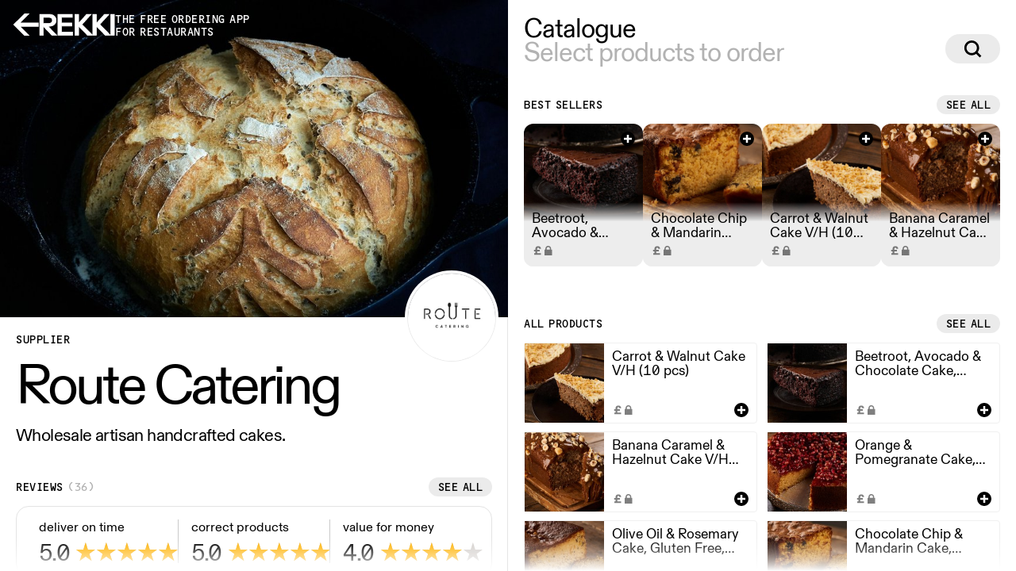

--- FILE ---
content_type: text/html
request_url: https://rekki.com/gb/food-wholesalers/route-catering
body_size: 12286
content:
<!doctype html>
<html lang="en">
  <head>
    <meta charset="utf-8" />
    <link rel="icon" href="../../sp_assets/favicon.png" />
    <meta
      name="viewport"
      content="width=device-width, initial-scale=1, maximum-scale=1"
    />

    
		<link href="../../_app/immutable/assets/0.f03052d8.css" rel="stylesheet">
		<link href="../../_app/immutable/assets/2.bda3e9cf.css" rel="stylesheet">
		<link href="../../_app/immutable/assets/subcategories.5ffd70c4.css" rel="stylesheet">
		<link href="../../_app/immutable/assets/Pill.f8c40cbf.css" rel="stylesheet">
		<link href="../../_app/immutable/assets/Checkout.22475571.css" rel="stylesheet">
		<link href="../../_app/immutable/assets/DownloadModal.173edab0.css" rel="stylesheet">
		<link href="../../_app/immutable/assets/modal.14dd0169.css" rel="stylesheet">
		<link href="../../_app/immutable/assets/ProductCardCatalogue.503bd61d.css" rel="stylesheet">
		<link href="../../_app/immutable/assets/MobileNav.41d44e68.css" rel="stylesheet">
		<link href="../../_app/immutable/assets/Rekki.aefd471e.css" rel="stylesheet"><title>Route Catering – Order Online | REKKI</title><!-- HEAD_svelte-qi4lu0_START --><link rel="preload" href="/sp_assets/fonts/DiatypeREKKI-RegularTabnumbers.woff2" as="font" type="font/woff2" crossorigin><link rel="preload" href="/sp_assets/fonts/DiatypeREKKI-MediumTabnumbers.woff2" as="font" type="font/woff2" crossorigin><link rel="preload" href="/sp_assets/fonts/DiatypeREKKI-Bolder.woff2" as="font" type="font/woff2" crossorigin><link rel="preload" href="/sp_assets/fonts/REKKI-Fruitshop.woff2" as="font" type="font/woff2" crossorigin><link rel="preload" href="/sp_assets/fonts/REKKI-OCD.woff2" as="font" type="font/woff2" crossorigin><script></script><!-- HEAD_svelte-qi4lu0_END --><!-- HEAD_svelte-1h7w4y4_START --><meta name="robots" content="index,follow"><meta name="googlebot" content="index,follow"><meta name="description" content="Find out more about Route Catering on REKKI. Wholesale artisan handcrafted cakes."><link rel="canonical" href="https://rekki.com/gb/food-wholesalers/route-catering"><meta property="og:url" content="https://rekki.com/gb/food-wholesalers/route-catering">

    

    <meta property="og:title" content="Route Catering – Order Online | REKKI">

    <meta property="og:description" content="Find out more about Route Catering on REKKI. Wholesale artisan handcrafted cakes.">

    <meta property="og:image" content="https://gringotts.rekki.com/supplier-images/approved/b20a3443-ca77-49c6-b15c-3105852acf24_image.jpg?last_modified=1648831885">
        
        
        

    

    

    <meta property="og:site_name" content="rekki.com"><!-- HEAD_svelte-1h7w4y4_END --><!-- HEAD_svelte-1o87i8r_START --><!-- HEAD_svelte-1o87i8r_END --><!-- HEAD_svelte-1o87i8r_START --><!-- HEAD_svelte-1o87i8r_END -->
  </head>

  <body data-sveltekit-preload-data="hover">
    <div style="display: contents">








<main class="supplier-profile-body svelte-1exs2w8"><div class="app svelte-1exs2w8">

    
      <div class="supplier-details svelte-1exs2w8"><div class="supplier-intro svelte-1exs2w8"><div class="supplier-details-header svelte-1exs2w8" style="top: undefinedpx;"><a href="https://rekki.com" class="svelte-1exs2w8"><button class="back-button svelte-1optr3y"><div class="original svelte-1optr3y"><svg width="33" height="28" viewBox="0 0 33 28" fill="none" xmlns="http://www.w3.org/2000/svg" class="svelte-4ugb8n"><path d="M14.7207 28.0435L21.4297 28.0435L10.0447 16.6646L32.7334 16.6646L32.7334 11.3816L10.0447 11.3816L21.4297 0.0434561L14.7207 0.0434567L0.733399 14.0231L14.7207 28.0435Z" fill="currentColor"></path></svg></div>
  <div class="secondary svelte-1optr3y"><svg width="33" height="28" viewBox="0 0 33 28" fill="none" xmlns="http://www.w3.org/2000/svg" class="svelte-4ugb8n"><path d="M14.7207 28.0435L21.4297 28.0435L10.0447 16.6646L32.7334 16.6646L32.7334 11.3816L10.0447 11.3816L21.4297 0.0434561L14.7207 0.0434567L0.733399 14.0231L14.7207 28.0435Z" fill="currentColor"></path></svg></div>
</button></a>

            <div class="logo svelte-1exs2w8"><svg width="96" height="28" viewBox="0 0 96 28" fill="none" xmlns="http://www.w3.org/2000/svg"><path fill-rule="evenodd" clip-rule="evenodd" d="M12.6692 16.1353C17.7294 16.1353 21.6879 13.6516 21.6879 8.65239C21.6879 3.38045 17.7294 1 12.325 1H1V27.4762H5.54377V16.1353L16.4213 27.4789H22.5141L11.4644 16.1353H12.6692ZM5.54377 4.88445H12.1529C15.4919 4.88445 16.9721 6.264 16.9721 8.71065C16.9721 11.054 15.423 12.468 12.1529 12.468H5.54377V4.88445ZM28.5375 15.7912H41.4804V11.8962H28.5375V4.86337H42.0656V1.00275H23.9593V27.479H42.6163V23.5813H28.5375V15.7912ZM60.1515 1.00275H65.9345L54.2653 13.8265L67.6901 27.479H61.2186L50.0313 15.9633V27.479H45.4875V1.00275H50.0313V12.3119L60.1515 1.00275ZM88.4018 1.00275H82.6188L72.4986 12.3119V1.00275H67.9548V27.479H72.4986V15.9633L83.6859 27.479H90.1573L76.7326 13.8265L88.4018 1.00275ZM90.4221 1.00275H95.0003V27.479H90.4221V1.00275Z" fill="currentColor"></path><path d="M1 1V0.625H0.625V1H1ZM1 27.4762H0.625V27.8512H1V27.4762ZM5.54377 27.4762V27.8512H5.91877V27.4762H5.54377ZM5.54377 16.1353L5.81444 15.8758L5.16877 15.2024V16.1353H5.54377ZM16.4213 27.4789L16.1506 27.7384L16.2613 27.8539H16.4213V27.4789ZM22.5141 27.4789V27.8539H23.4029L22.7827 27.2172L22.5141 27.4789ZM11.4644 16.1353V15.7603H10.5757L11.1958 16.397L11.4644 16.1353ZM5.54377 4.88445V4.50945H5.16877V4.88445H5.54377ZM5.54377 12.468H5.16877V12.843H5.54377V12.468ZM41.4804 15.7912V16.1662H41.8554V15.7912H41.4804ZM28.5375 15.7912V15.4162H28.1625V15.7912H28.5375ZM41.4804 11.8962H41.8554V11.5212H41.4804V11.8962ZM28.5375 11.8962H28.1625V12.2712H28.5375V11.8962ZM28.5375 4.86337V4.48837H28.1625V4.86337H28.5375ZM42.0656 4.86337V5.23837H42.4406V4.86337H42.0656ZM42.0656 1.00275H42.4406V0.627754H42.0656V1.00275ZM23.9593 1.00275V0.627754H23.5843V1.00275H23.9593ZM23.9593 27.479H23.5843V27.854H23.9593V27.479ZM42.6163 27.479V27.854H42.9913V27.479H42.6163ZM42.6163 23.5813H42.9913V23.2063H42.6163V23.5813ZM28.5375 23.5813H28.1625V23.9563H28.5375V23.5813ZM65.9345 1.00275L66.2119 1.25514L66.7828 0.627754H65.9345V1.00275ZM60.1515 1.00275V0.627754H59.9839L59.8721 0.752685L60.1515 1.00275ZM54.2653 13.8265L53.9879 13.5741L53.7492 13.8365L53.9979 14.0894L54.2653 13.8265ZM67.6901 27.479V27.854H68.5847L67.9574 27.2161L67.6901 27.479ZM61.2186 27.479L60.9496 27.7403L61.0601 27.854H61.2186V27.479ZM50.0313 15.9633L50.3003 15.702L49.6563 15.0391V15.9633H50.0313ZM50.0313 27.479V27.854H50.4063V27.479H50.0313ZM45.4875 27.479H45.1125V27.854H45.4875V27.479ZM45.4875 1.00275V0.627754H45.1125V1.00275H45.4875ZM50.0313 1.00275H50.4063V0.627754H50.0313V1.00275ZM50.0313 12.3119H49.6563V13.2933L50.3107 12.562L50.0313 12.3119ZM82.6188 1.00275V0.627754H82.4511L82.3393 0.752685L82.6188 1.00275ZM88.4018 1.00275L88.6791 1.25514L89.25 0.627754H88.4018V1.00275ZM72.4986 12.3119H72.1236V13.2933L72.778 12.562L72.4986 12.3119ZM72.4986 1.00275H72.8736V0.627754H72.4986V1.00275ZM67.9548 1.00275V0.627754H67.5798V1.00275H67.9548ZM67.9548 27.479H67.5798V27.854H67.9548V27.479ZM72.4986 27.479V27.854H72.8736V27.479H72.4986ZM72.4986 15.9633L72.7675 15.702L72.1236 15.0391V15.9633H72.4986ZM83.6859 27.479L83.4169 27.7403L83.5274 27.854H83.6859V27.479ZM90.1573 27.479V27.854H91.052L90.4247 27.2161L90.1573 27.479ZM76.7326 13.8265L76.4552 13.5741L76.2164 13.8365L76.4652 14.0894L76.7326 13.8265ZM95.0003 1.00275H95.3753V0.627754H95.0003V1.00275ZM90.4221 1.00275V0.627754H90.0471V1.00275H90.4221ZM95.0003 27.479V27.854H95.3753V27.479H95.0003ZM90.4221 27.479H90.0471V27.854H90.4221V27.479ZM21.3129 8.65239C21.3129 11.0409 20.3733 12.7995 18.8477 13.9712C17.3097 15.1524 15.1437 15.7603 12.6692 15.7603V16.5103C15.2549 16.5103 17.5983 15.8764 19.3045 14.566C21.0233 13.2459 22.0629 11.2631 22.0629 8.65239H21.3129ZM12.325 1.375C14.9796 1.375 17.2299 1.96066 18.8075 3.14877C20.3693 4.32499 21.3129 6.12198 21.3129 8.65239H22.0629C22.0629 5.91086 21.0273 3.88166 19.2587 2.54967C17.5059 1.22956 15.0748 0.625 12.325 0.625V1.375ZM1 1.375H12.325V0.625H1V1.375ZM1.375 27.4762V1H0.625V27.4762H1.375ZM5.54377 27.1012H1V27.8512H5.54377V27.1012ZM5.16877 16.1353V27.4762H5.91877V16.1353H5.16877ZM16.692 27.2193L5.81444 15.8758L5.27311 16.3949L16.1506 27.7384L16.692 27.2193ZM22.5141 27.1039H16.4213V27.8539H22.5141V27.1039ZM11.1958 16.397L22.2455 27.7405L22.7827 27.2172L11.7331 15.8737L11.1958 16.397ZM12.6692 15.7603H11.4644V16.5103H12.6692V15.7603ZM12.1529 4.50945H5.54377V5.25945H12.1529V4.50945ZM17.3471 8.71065C17.3471 7.4087 16.9498 6.3317 16.0535 5.59099C15.1709 4.8616 13.8646 4.50945 12.1529 4.50945V5.25945C13.7801 5.25945 14.8835 5.59708 15.5757 6.16912C16.2542 6.72985 16.5971 7.56595 16.5971 8.71065H17.3471ZM12.1529 12.843C13.8343 12.843 15.1369 12.4805 16.0252 11.7592C16.9264 11.0274 17.3471 9.97063 17.3471 8.71065H16.5971C16.5971 9.79404 16.2432 10.616 15.5524 11.177C14.8486 11.7485 13.7416 12.093 12.1529 12.093V12.843ZM5.54377 12.843H12.1529V12.093H5.54377V12.843ZM5.16877 4.88445V12.468H5.91877V4.88445H5.16877ZM41.4804 15.4162H28.5375V16.1662H41.4804V15.4162ZM41.1054 11.8962V15.7912H41.8554V11.8962H41.1054ZM28.5375 12.2712H41.4804V11.5212H28.5375V12.2712ZM28.1625 4.86337V11.8962H28.9125V4.86337H28.1625ZM42.0656 4.48837H28.5375V5.23837H42.0656V4.48837ZM41.6906 1.00275V4.86337H42.4406V1.00275H41.6906ZM23.9593 1.37775H42.0656V0.627754H23.9593V1.37775ZM24.3343 27.479V1.00275H23.5843V27.479H24.3343ZM42.6163 27.104H23.9593V27.854H42.6163V27.104ZM42.2413 23.5813V27.479H42.9913V23.5813H42.2413ZM28.5375 23.9563H42.6163V23.2063H28.5375V23.9563ZM28.1625 15.7912V23.5813H28.9125V15.7912H28.1625ZM65.9345 0.627754H60.1515V1.37775H65.9345V0.627754ZM54.5426 14.0789L66.2119 1.25514L65.6572 0.750368L53.9879 13.5741L54.5426 14.0789ZM67.9574 27.2161L54.5327 13.5635L53.9979 14.0894L67.4227 27.7419L67.9574 27.2161ZM61.2186 27.854H67.6901V27.104H61.2186V27.854ZM49.7623 16.2246L60.9496 27.7403L61.4876 27.2177L50.3003 15.702L49.7623 16.2246ZM50.4063 27.479V15.9633H49.6563V27.479H50.4063ZM45.4875 27.854H50.0313V27.104H45.4875V27.854ZM45.1125 1.00275V27.479H45.8625V1.00275H45.1125ZM50.0313 0.627754H45.4875V1.37775H50.0313V0.627754ZM50.4063 12.3119V1.00275H49.6563V12.3119H50.4063ZM59.8721 0.752685L49.7519 12.0618L50.3107 12.562L60.431 1.25282L59.8721 0.752685ZM82.6188 1.37775H88.4018V0.627754H82.6188V1.37775ZM72.778 12.562L82.8982 1.25282L82.3393 0.752685L72.2191 12.0618L72.778 12.562ZM72.1236 1.00275V12.3119H72.8736V1.00275H72.1236ZM67.9548 1.37775H72.4986V0.627754H67.9548V1.37775ZM68.3298 27.479V1.00275H67.5798V27.479H68.3298ZM72.4986 27.104H67.9548V27.854H72.4986V27.104ZM72.1236 15.9633V27.479H72.8736V15.9633H72.1236ZM83.9549 27.2177L72.7675 15.702L72.2296 16.2246L83.4169 27.7403L83.9549 27.2177ZM90.1573 27.104H83.6859V27.854H90.1573V27.104ZM76.4652 14.0894L89.8899 27.7419L90.4247 27.2161L76.9999 13.5635L76.4652 14.0894ZM88.1244 0.750368L76.4552 13.5741L77.0099 14.0789L88.6791 1.25514L88.1244 0.750368ZM95.0003 0.627754H90.4221V1.37775H95.0003V0.627754ZM95.3753 27.479V1.00275H94.6253V27.479H95.3753ZM90.4221 27.854H95.0003V27.104H90.4221V27.854ZM90.0471 1.00275V27.479H90.7971V1.00275H90.0471Z" fill="currentColor"></path></svg></div>
            <span class="slogan font-ocd-15 svelte-1exs2w8">THE FREE ORDERING APP<br> FOR RESTAURANTS</span></div>
          <div class="supplier-images svelte-1exs2w8"><img src="https://gringotts.rekki.com/supplier-images/approved/b20a3443-ca77-49c6-b15c-3105852acf24_logo.jpg?last_modified=1648831889" alt="Route Catering logo" class="supplier-images-logo svelte-1exs2w8">
            <div class="carousel svelte-odfo1x"><img src="https://gringotts.rekki.com/supplier-images/market/categories/bakery.jpg?r=3&w=960&h=540" alt="Route Catering image" class="svelte-odfo1x"></div>
</div></div>

        <div class="supplier-details-pane svelte-1exs2w8"><h3 class="svelte-1rxhb61 separated">SUPPLIER
  
</h3>
          <h1 style="padding-bottom: calc(62px * 1.07);" class="svelte-1exs2w8"><div id="resizable-title" style="position: absolute; transform: scale(NaN); transform-origin: 0 0;" class="svelte-1exs2w8">Route Catering
              </div></h1>

          <h2 class="svelte-1exs2w8 clampDescription">Wholesale artisan handcrafted cakes.</h2>
          
          <div class="reviews-block svelte-1exs2w8"><div class="reviews-block-header svelte-1exs2w8"><h3 class="svelte-1rxhb61">REVIEWS
  <span class="svelte-1rxhb61">(36)</span>
</h3>

                
                <button class="svelte-1r8m1sd">See all</button></div>
              
<div class="rating svelte-df6v10"><div class="rating-item svelte-df6v10"><div class="star-rating svelte-sjohda"><div class="title svelte-sjohda">deliver on time</div>
  <div class="content svelte-sjohda"><div class="rating svelte-sjohda">5.0</div>
    <div class="stars svelte-sjohda"><img src="/sp_assets/icons/rating-star.svg" width="26" height="26" alt=""><img src="/sp_assets/icons/rating-star.svg" width="26" height="26" alt=""><img src="/sp_assets/icons/rating-star.svg" width="26" height="26" alt=""><img src="/sp_assets/icons/rating-star.svg" width="26" height="26" alt=""><img src="/sp_assets/icons/rating-star.svg" width="26" height="26" alt=""></div></div>
</div>
    </div><div class="rating-item svelte-df6v10"><div class="star-rating svelte-sjohda"><div class="title svelte-sjohda">correct products</div>
  <div class="content svelte-sjohda"><div class="rating svelte-sjohda">5.0</div>
    <div class="stars svelte-sjohda"><img src="/sp_assets/icons/rating-star.svg" width="26" height="26" alt=""><img src="/sp_assets/icons/rating-star.svg" width="26" height="26" alt=""><img src="/sp_assets/icons/rating-star.svg" width="26" height="26" alt=""><img src="/sp_assets/icons/rating-star.svg" width="26" height="26" alt=""><img src="/sp_assets/icons/rating-star.svg" width="26" height="26" alt=""></div></div>
</div>
    </div><div class="rating-item svelte-df6v10"><div class="star-rating svelte-sjohda"><div class="title svelte-sjohda">value for money</div>
  <div class="content svelte-sjohda"><div class="rating svelte-sjohda">4.0</div>
    <div class="stars svelte-sjohda"><img src="/sp_assets/icons/rating-star.svg" width="26" height="26" alt=""><img src="/sp_assets/icons/rating-star.svg" width="26" height="26" alt=""><img src="/sp_assets/icons/rating-star.svg" width="26" height="26" alt=""><img src="/sp_assets/icons/rating-star.svg" width="26" height="26" alt=""><img src="/sp_assets/icons/rating-star-empty.svg" width="26" height="26" alt=""></div></div>
</div>
    </div>
</div></div>

          

          <h3 class="svelte-1rxhb61 separated">DELIVERY DETAILS
  
</h3>
          <div class="delivery-details svelte-1exs2w8"><table class="svelte-1exs2w8"><colgroup><col span="1" width="40%">
                <col span="1" width="*"></colgroup>
              <tbody>
                <tr class="svelte-1exs2w8"><th class="svelte-1exs2w8">delivery days</th>
                    <td class="svelte-1exs2w8"><span class="badge svelte-mz4o59   tighter outlined">Mon
                        
</span><span class="badge svelte-mz4o59   tighter outlined">Tue
                        
</span><span class="badge svelte-mz4o59   tighter outlined">Wed
                        
</span><span class="badge svelte-mz4o59   tighter outlined">Thu
                        
</span><span class="badge svelte-mz4o59   tighter outlined">Fri
                        
</span><span class="badge svelte-mz4o59   tighter outlined">Sat
                        
</span><span class="badge svelte-mz4o59   tighter outlined disabled">Sun
                        
</span></td></tr>
                <tr class="svelte-1exs2w8"><th class="svelte-1exs2w8">minimum order</th>
                    <td class="svelte-1exs2w8"><span class="badge svelte-mz4o59   tighter outlined">£150
</span></td></tr>
                <tr class="svelte-1exs2w8"><th class="svelte-1exs2w8">cut-off time</th>
                    <td class="svelte-1exs2w8"><span class="badge svelte-mz4o59   tighter outlined">10:00
</span></td></tr></tbody></table></div>

          <div style="display: contents; --size-medium:12px;"><h3 class="svelte-1rxhb61 separated">HOW TO ORDER
  
</h3></div>
          <button class="how-to-order svelte-ttp5v2"><div class="how-to-order-copy svelte-ttp5v2"><div class="how-to-order-title">
        Download REKKI app
      </div>
      <div class="how-to-order-subtitle svelte-ttp5v2">
        Wholesale orders made easy
      </div></div>
    <div class="how-to-order-arrow svelte-ttp5v2"><div class="icon svelte-ttp5v2"><svg width="64" height="53" viewBox="0 0 64 53" fill="none" xmlns="http://www.w3.org/2000/svg"><path d="M36.3862 0H19.3754L40.7342 20.469H0V32.6041H40.7342L19.3754 53H36.3862L64 26.5366L36.3862 0Z" fill="currentColor"></path></svg></div>
      <div class="icon svelte-ttp5v2"><svg width="64" height="53" viewBox="0 0 64 53" fill="none" xmlns="http://www.w3.org/2000/svg"><path d="M36.3862 0H19.3754L40.7342 20.469H0V32.6041H40.7342L19.3754 53H36.3862L64 26.5366L36.3862 0Z" fill="currentColor"></path></svg></div></div></button></div></div>
      <div class="supplier-products svelte-1exs2w8"><aside class="svelte-18vw8lf">
</aside>
          <div class="supplier-products-content svelte-1exs2w8"><div class="section page-header svelte-1exs2w8"><div class="subheader"><div class="subheader-text"><p class="section-title">Catalogue</p>
                    <p class="section-subtitle">Select products to order</p></div>
                  <div class="search"><div style="display: contents; --size-medium:23px; --size-smaller:7px;"><button class="svelte-1r8m1sd large"><svg width="23" height="23" viewBox="0 0 23 22" style="--fill: currentColor"><path fill="var(--fill)" d="M20.3417 22L15.7042 17.3625C14.0903 18.5875 12.2528 19.2 10.1917 19.2C8.5 19.2 6.93472 18.7819 5.49583 17.9458C4.07639 17.1097 2.94861 15.9819 2.1125 14.5625C1.27639 13.1236 0.858334 11.5583 0.858334 9.86667C0.858334 8.175 1.27639 6.61944 2.1125 5.2C2.94861 3.76111 4.07639 2.62361 5.49583 1.7875C6.93472 0.951388 8.5 0.533332 10.1917 0.533332C11.8639 0.533332 13.4097 0.951388 14.8292 1.7875C16.2681 2.62361 17.4056 3.76111 18.2417 5.2C19.0972 6.61944 19.525 8.175 19.525 9.86667C19.525 11.9278 18.9125 13.7653 17.6875 15.3792L22.325 20.0167L20.3417 22ZM3.65833 9.86667C3.65833 11.0528 3.95 12.1514 4.53333 13.1625C5.11667 14.1542 5.90417 14.9417 6.89583 15.525C7.90694 16.1083 9.00556 16.4 10.1917 16.4C11.3778 16.4 12.4667 16.1083 13.4583 15.525C14.45 14.9417 15.2375 14.1542 15.8208 13.1625C16.4236 12.1514 16.725 11.0528 16.725 9.86667C16.725 8.68055 16.4236 7.59167 15.8208 6.6C15.2375 5.58889 14.45 4.79167 13.4583 4.20833C12.4667 3.625 11.3778 3.33333 10.1917 3.33333C9.00556 3.33333 7.90694 3.625 6.89583 4.20833C5.90417 4.79167 5.11667 5.58889 4.53333 6.6C3.95 7.59167 3.65833 8.68055 3.65833 9.86667Z"></path></svg></button></div></div></div></div>
            

              

              <section class="svelte-1exs2w8"><div class="highlighted-products svelte-2nsvye"><div class="header svelte-2nsvye"><div style="display: contents; --size-medium:0;"><h3 class="svelte-1rxhb61 separated">Best sellers
  
</h3></div>
    <button class="svelte-1r8m1sd">See all</button></div>
  <ul class="product-list svelte-2nsvye"><li class="item svelte-2nsvye"><button class="product-card-highlight svelte-1ihb2wp" style="background-image:url(https://rekki-a.b-cdn.net/catalog-photos/9b5af2e8-09d8-43d7-961c-cb01e3eb661c?h=400&amp;w=400&amp;c=48)"><div class="info svelte-1ihb2wp"><span class="name svelte-1ihb2wp">Beetroot, Avocado &amp; Chocolate Cake, Vegan, V/Vg/Df/H (10 pcs)</span>
    <span class="unit svelte-1ihb2wp"><img src="/sp_assets/icons/price-lock.svg" alt="unlock price in app" class="svelte-1p73qcb light"></span></div>
  <div class="actions svelte-1ihb2wp"><button class="icon-button icon-button-add svelte-1vhlyjt" title="Add product to basket"><div class="oh svelte-1vhlyjt"><div class="icon-container svelte-1vhlyjt"><svg width="10" height="10" viewBox="0 0 10 10" fill="none" xmlns="http://www.w3.org/2000/svg"><path fill-rule="evenodd" clip-rule="evenodd" d="M6.25 0H3.75V3.75L0 3.75V6.25H3.75V10H6.25V6.25H10V3.75L6.25 3.75V0Z" fill="currentColor"></path></svg></div></div>
  
</button></div>
</button>
      </li><li class="item svelte-2nsvye"><button class="product-card-highlight svelte-1ihb2wp" style="background-image:url(https://rekki-a.b-cdn.net/catalog-photos/d173ca4f-5c83-4037-aeb5-1719243432eb?h=400&amp;w=400&amp;c=48)"><div class="info svelte-1ihb2wp"><span class="name svelte-1ihb2wp">Chocolate Chip &amp; Mandarin Cake, Gluten Free, V/Gf/H (10 pcs)</span>
    <span class="unit svelte-1ihb2wp"><img src="/sp_assets/icons/price-lock.svg" alt="unlock price in app" class="svelte-1p73qcb light"></span></div>
  <div class="actions svelte-1ihb2wp"><button class="icon-button icon-button-add svelte-1vhlyjt" title="Add product to basket"><div class="oh svelte-1vhlyjt"><div class="icon-container svelte-1vhlyjt"><svg width="10" height="10" viewBox="0 0 10 10" fill="none" xmlns="http://www.w3.org/2000/svg"><path fill-rule="evenodd" clip-rule="evenodd" d="M6.25 0H3.75V3.75L0 3.75V6.25H3.75V10H6.25V6.25H10V3.75L6.25 3.75V0Z" fill="currentColor"></path></svg></div></div>
  
</button></div>
</button>
      </li><li class="item svelte-2nsvye"><button class="product-card-highlight svelte-1ihb2wp" style="background-image:url(https://rekki-a.b-cdn.net/catalog-photos/bbb0b574-a5ea-4b2a-a3ae-a58c0bd1992d?h=400&amp;w=400&amp;c=48)"><div class="info svelte-1ihb2wp"><span class="name svelte-1ihb2wp">Carrot &amp; Walnut Cake V/H (10 pcs)</span>
    <span class="unit svelte-1ihb2wp"><img src="/sp_assets/icons/price-lock.svg" alt="unlock price in app" class="svelte-1p73qcb light"></span></div>
  <div class="actions svelte-1ihb2wp"><button class="icon-button icon-button-add svelte-1vhlyjt" title="Add product to basket"><div class="oh svelte-1vhlyjt"><div class="icon-container svelte-1vhlyjt"><svg width="10" height="10" viewBox="0 0 10 10" fill="none" xmlns="http://www.w3.org/2000/svg"><path fill-rule="evenodd" clip-rule="evenodd" d="M6.25 0H3.75V3.75L0 3.75V6.25H3.75V10H6.25V6.25H10V3.75L6.25 3.75V0Z" fill="currentColor"></path></svg></div></div>
  
</button></div>
</button>
      </li><li class="item svelte-2nsvye"><button class="product-card-highlight svelte-1ihb2wp" style="background-image:url(https://rekki-a.b-cdn.net/catalog-photos/2f9568c1-2402-4aa7-9ee0-2f46c9230ce7?h=400&amp;w=400&amp;c=48)"><div class="info svelte-1ihb2wp"><span class="name svelte-1ihb2wp">Banana Caramel &amp; Hazelnut Cake V/H (10 pcs)</span>
    <span class="unit svelte-1ihb2wp"><img src="/sp_assets/icons/price-lock.svg" alt="unlock price in app" class="svelte-1p73qcb light"></span></div>
  <div class="actions svelte-1ihb2wp"><button class="icon-button icon-button-add svelte-1vhlyjt" title="Add product to basket"><div class="oh svelte-1vhlyjt"><div class="icon-container svelte-1vhlyjt"><svg width="10" height="10" viewBox="0 0 10 10" fill="none" xmlns="http://www.w3.org/2000/svg"><path fill-rule="evenodd" clip-rule="evenodd" d="M6.25 0H3.75V3.75L0 3.75V6.25H3.75V10H6.25V6.25H10V3.75L6.25 3.75V0Z" fill="currentColor"></path></svg></div></div>
  
</button></div>
</button>
      </li></ul>
</div></section>

              

              <section class="svelte-1exs2w8"><div class="section-header svelte-1exs2w8"><div style="display: contents; --size-medium:0;"><h3 class="svelte-1rxhb61 separated">All products
  
</h3></div>
                    <button class="svelte-1r8m1sd">See all</button></div>
                  <ul class="product-catalogue svelte-1exs2w8"><li><button class="product-card-catalogue svelte-1a5n8jr">
  <div class="image svelte-1a5n8jr"><img src="https://rekki-a.b-cdn.net/catalog-photos/bbb0b574-a5ea-4b2a-a3ae-a58c0bd1992d?h=200&amp;w=200&amp;c=48" width="100" height="100" alt="" loading="lazy" class="product-image svelte-1a5n8jr"></div>
  <div class="content svelte-1a5n8jr"><div class="name svelte-1a5n8jr">Carrot &amp; Walnut Cake V/H (10 pcs)</div>
    <div class="bottom svelte-1a5n8jr"><div class="unit svelte-1a5n8jr"><img src="/sp_assets/icons/price-lock.svg" alt="unlock price in app" class="svelte-1p73qcb light"></div>
      <button class="icon-button icon-button-add svelte-1vhlyjt" title="Add product to basket"><div class="oh svelte-1vhlyjt"><div class="icon-container svelte-1vhlyjt"><svg width="10" height="10" viewBox="0 0 10 10" fill="none" xmlns="http://www.w3.org/2000/svg"><path fill-rule="evenodd" clip-rule="evenodd" d="M6.25 0H3.75V3.75L0 3.75V6.25H3.75V10H6.25V6.25H10V3.75L6.25 3.75V0Z" fill="currentColor"></path></svg></div></div>
  
</button></div></div>
</button>
                      </li><li><button class="product-card-catalogue svelte-1a5n8jr">
  <div class="image svelte-1a5n8jr"><img src="https://rekki-a.b-cdn.net/catalog-photos/9b5af2e8-09d8-43d7-961c-cb01e3eb661c?h=200&amp;w=200&amp;c=48" width="100" height="100" alt="" loading="lazy" class="product-image svelte-1a5n8jr"></div>
  <div class="content svelte-1a5n8jr"><div class="name svelte-1a5n8jr">Beetroot, Avocado &amp; Chocolate Cake, Vegan, V/Vg/Df/H (10 pcs)</div>
    <div class="bottom svelte-1a5n8jr"><div class="unit svelte-1a5n8jr"><img src="/sp_assets/icons/price-lock.svg" alt="unlock price in app" class="svelte-1p73qcb light"></div>
      <button class="icon-button icon-button-add svelte-1vhlyjt" title="Add product to basket"><div class="oh svelte-1vhlyjt"><div class="icon-container svelte-1vhlyjt"><svg width="10" height="10" viewBox="0 0 10 10" fill="none" xmlns="http://www.w3.org/2000/svg"><path fill-rule="evenodd" clip-rule="evenodd" d="M6.25 0H3.75V3.75L0 3.75V6.25H3.75V10H6.25V6.25H10V3.75L6.25 3.75V0Z" fill="currentColor"></path></svg></div></div>
  
</button></div></div>
</button>
                      </li><li><button class="product-card-catalogue svelte-1a5n8jr">
  <div class="image svelte-1a5n8jr"><img src="https://rekki-a.b-cdn.net/catalog-photos/2f9568c1-2402-4aa7-9ee0-2f46c9230ce7?h=200&amp;w=200&amp;c=48" width="100" height="100" alt="" loading="lazy" class="product-image svelte-1a5n8jr"></div>
  <div class="content svelte-1a5n8jr"><div class="name svelte-1a5n8jr">Banana Caramel &amp; Hazelnut Cake V/H (10 pcs)</div>
    <div class="bottom svelte-1a5n8jr"><div class="unit svelte-1a5n8jr"><img src="/sp_assets/icons/price-lock.svg" alt="unlock price in app" class="svelte-1p73qcb light"></div>
      <button class="icon-button icon-button-add svelte-1vhlyjt" title="Add product to basket"><div class="oh svelte-1vhlyjt"><div class="icon-container svelte-1vhlyjt"><svg width="10" height="10" viewBox="0 0 10 10" fill="none" xmlns="http://www.w3.org/2000/svg"><path fill-rule="evenodd" clip-rule="evenodd" d="M6.25 0H3.75V3.75L0 3.75V6.25H3.75V10H6.25V6.25H10V3.75L6.25 3.75V0Z" fill="currentColor"></path></svg></div></div>
  
</button></div></div>
</button>
                      </li><li><button class="product-card-catalogue svelte-1a5n8jr">
  <div class="image svelte-1a5n8jr"><img src="https://rekki-a.b-cdn.net/catalog-photos/1a772420-3cc4-4113-b275-9109ad292e5d?h=200&amp;w=200&amp;c=48" width="100" height="100" alt="" loading="lazy" class="product-image svelte-1a5n8jr"></div>
  <div class="content svelte-1a5n8jr"><div class="name svelte-1a5n8jr">Orange &amp; Pomegranate Cake, Gluten Free, V/Gf/H (10 pcs)</div>
    <div class="bottom svelte-1a5n8jr"><div class="unit svelte-1a5n8jr"><img src="/sp_assets/icons/price-lock.svg" alt="unlock price in app" class="svelte-1p73qcb light"></div>
      <button class="icon-button icon-button-add svelte-1vhlyjt" title="Add product to basket"><div class="oh svelte-1vhlyjt"><div class="icon-container svelte-1vhlyjt"><svg width="10" height="10" viewBox="0 0 10 10" fill="none" xmlns="http://www.w3.org/2000/svg"><path fill-rule="evenodd" clip-rule="evenodd" d="M6.25 0H3.75V3.75L0 3.75V6.25H3.75V10H6.25V6.25H10V3.75L6.25 3.75V0Z" fill="currentColor"></path></svg></div></div>
  
</button></div></div>
</button>
                      </li><li><button class="product-card-catalogue svelte-1a5n8jr">
  <div class="image svelte-1a5n8jr"><img src="https://rekki-a.b-cdn.net/catalog-photos/b943539a-5686-439c-accc-adf7dad1c8d6?h=200&amp;w=200&amp;c=48" width="100" height="100" alt="" loading="lazy" class="product-image svelte-1a5n8jr"></div>
  <div class="content svelte-1a5n8jr"><div class="name svelte-1a5n8jr">Olive Oil &amp; Rosemary Cake, Gluten Free, V/Gf/H (10 pcs)</div>
    <div class="bottom svelte-1a5n8jr"><div class="unit svelte-1a5n8jr"><img src="/sp_assets/icons/price-lock.svg" alt="unlock price in app" class="svelte-1p73qcb light"></div>
      <button class="icon-button icon-button-add svelte-1vhlyjt" title="Add product to basket"><div class="oh svelte-1vhlyjt"><div class="icon-container svelte-1vhlyjt"><svg width="10" height="10" viewBox="0 0 10 10" fill="none" xmlns="http://www.w3.org/2000/svg"><path fill-rule="evenodd" clip-rule="evenodd" d="M6.25 0H3.75V3.75L0 3.75V6.25H3.75V10H6.25V6.25H10V3.75L6.25 3.75V0Z" fill="currentColor"></path></svg></div></div>
  
</button></div></div>
</button>
                      </li><li><button class="product-card-catalogue svelte-1a5n8jr">
  <div class="image svelte-1a5n8jr"><img src="https://rekki-a.b-cdn.net/catalog-photos/d173ca4f-5c83-4037-aeb5-1719243432eb?h=200&amp;w=200&amp;c=48" width="100" height="100" alt="" loading="lazy" class="product-image svelte-1a5n8jr"></div>
  <div class="content svelte-1a5n8jr"><div class="name svelte-1a5n8jr">Chocolate Chip &amp; Mandarin Cake, Gluten Free, V/Gf/H (10 pcs)</div>
    <div class="bottom svelte-1a5n8jr"><div class="unit svelte-1a5n8jr"><img src="/sp_assets/icons/price-lock.svg" alt="unlock price in app" class="svelte-1p73qcb light"></div>
      <button class="icon-button icon-button-add svelte-1vhlyjt" title="Add product to basket"><div class="oh svelte-1vhlyjt"><div class="icon-container svelte-1vhlyjt"><svg width="10" height="10" viewBox="0 0 10 10" fill="none" xmlns="http://www.w3.org/2000/svg"><path fill-rule="evenodd" clip-rule="evenodd" d="M6.25 0H3.75V3.75L0 3.75V6.25H3.75V10H6.25V6.25H10V3.75L6.25 3.75V0Z" fill="currentColor"></path></svg></div></div>
  
</button></div></div>
</button>
                      </li><li><button class="product-card-catalogue svelte-1a5n8jr">
  <div class="image svelte-1a5n8jr"><div class="image-placeholder svelte-1wvr0h1"><svg width="90%" height="90%" viewBox="0 0 200 200" fill="none" xmlns="http://www.w3.org/2000/svg"><path d="M122.774 85.1533C122.774 87.0883 124.342 88.6569 126.277 88.6569C128.212 88.6569 129.781 87.0883 129.781 85.1533V64.298C159.215 72.9693 180 93.1737 180 110.002C180 132.094 144.183 140.002 100 140.002C55.8172 140.002 20 132.094 20 110.002C20 92.952 41.336 72.4363 71.3869 63.9613V85.1533C71.3869 87.0883 72.9555 88.6569 74.8905 88.6569C76.8255 88.6569 78.3942 87.0883 78.3942 85.1533V62.2422C84.3696 60.9915 90.6276 60.2225 97.0803 60.043V94.4963C97.0803 96.4313 98.6489 97.9999 100.584 97.9999C102.519 97.9999 104.088 96.4313 104.088 94.4963V60.082C110.548 60.3335 116.806 61.1739 122.774 62.4936V85.1533Z" fill="#d0d0d0"></path></svg>
</div></div>
  <div class="content svelte-1a5n8jr"><div class="name svelte-1a5n8jr">Chocolate Brownie, Tray, V/Nf/H (12pcs)</div>
    <div class="bottom svelte-1a5n8jr"><div class="unit svelte-1a5n8jr"><img src="/sp_assets/icons/price-lock.svg" alt="unlock price in app" class="svelte-1p73qcb light"></div>
      <button class="icon-button icon-button-add svelte-1vhlyjt" title="Add product to basket"><div class="oh svelte-1vhlyjt"><div class="icon-container svelte-1vhlyjt"><svg width="10" height="10" viewBox="0 0 10 10" fill="none" xmlns="http://www.w3.org/2000/svg"><path fill-rule="evenodd" clip-rule="evenodd" d="M6.25 0H3.75V3.75L0 3.75V6.25H3.75V10H6.25V6.25H10V3.75L6.25 3.75V0Z" fill="currentColor"></path></svg></div></div>
  
</button></div></div>
</button>
                      </li><li><button class="product-card-catalogue svelte-1a5n8jr">
  <div class="image svelte-1a5n8jr"><div class="image-placeholder svelte-1wvr0h1"><svg width="90%" height="90%" viewBox="0 0 200 200" fill="none" xmlns="http://www.w3.org/2000/svg"><path d="M122.774 85.1533C122.774 87.0883 124.342 88.6569 126.277 88.6569C128.212 88.6569 129.781 87.0883 129.781 85.1533V64.298C159.215 72.9693 180 93.1737 180 110.002C180 132.094 144.183 140.002 100 140.002C55.8172 140.002 20 132.094 20 110.002C20 92.952 41.336 72.4363 71.3869 63.9613V85.1533C71.3869 87.0883 72.9555 88.6569 74.8905 88.6569C76.8255 88.6569 78.3942 87.0883 78.3942 85.1533V62.2422C84.3696 60.9915 90.6276 60.2225 97.0803 60.043V94.4963C97.0803 96.4313 98.6489 97.9999 100.584 97.9999C102.519 97.9999 104.088 96.4313 104.088 94.4963V60.082C110.548 60.3335 116.806 61.1739 122.774 62.4936V85.1533Z" fill="#d0d0d0"></path></svg>
</div></div>
  <div class="content svelte-1a5n8jr"><div class="name svelte-1a5n8jr">Lemon &amp; Blueberry Cake, Vegan, V/Vg/Df/Nf/H (10 pcs)</div>
    <div class="bottom svelte-1a5n8jr"><div class="unit svelte-1a5n8jr"><img src="/sp_assets/icons/price-lock.svg" alt="unlock price in app" class="svelte-1p73qcb light"></div>
      <button class="icon-button icon-button-add svelte-1vhlyjt" title="Add product to basket"><div class="oh svelte-1vhlyjt"><div class="icon-container svelte-1vhlyjt"><svg width="10" height="10" viewBox="0 0 10 10" fill="none" xmlns="http://www.w3.org/2000/svg"><path fill-rule="evenodd" clip-rule="evenodd" d="M6.25 0H3.75V3.75L0 3.75V6.25H3.75V10H6.25V6.25H10V3.75L6.25 3.75V0Z" fill="currentColor"></path></svg></div></div>
  
</button></div></div>
</button>
                      </li></ul></section></div>

          <aside class="svelte-18vw8lf bottom">
</aside></div>
    </div>
  
  <div class="modal modal-type- svelte-hrunvu"><div class="modal-content svelte-hrunvu"><nav class="svelte-hrunvu"><button class="modal-close svelte-hrunvu"><svg width="16" height="16" viewBox="0 0 16 16" fill="none" xmlns="http://www.w3.org/2000/svg"><path d="M15.6438 2.50063L9.99375 8.15063L15.6438 13.8006L13.9438 15.5006L8.29375 9.85063L2.64375 15.5006L0.94375 13.8006L6.59375 8.15063L0.94375 2.50063L2.64375 0.800634L8.29375 6.45063L13.9438 0.800634L15.6438 2.50063Z" fill="currentColor"></path></svg></button></nav>
    </div>
  <div class="modal-backdrop svelte-hrunvu"></div>
</div>
  

<aside><div class="modal svelte-1gr2vrp"><button class="modal-close svelte-1gr2vrp"><svg width="23.3" height="23.3" viewBox="0 0 29 30" fill="none" xmlns="http://www.w3.org/2000/svg"><path d="M23.5262 1.4259L14.5996 10.3525L5.14767 0.900665L0.0467359 6.0016L9.49862 15.4535L0.615944 24.3362L5.38605 29.1063L14.2687 20.2236L23.7648 29.7196L28.8657 24.6187L19.3697 15.1227L28.2963 6.19601L23.5262 1.4259Z" fill="currentColor"></path></svg></button>
    <div class="modal-content svelte-1gr2vrp"><div class="business svelte-1gr2vrp"><div class="send-sms-header svelte-1gr2vrp">Scan QR Code to download</div></div>
      <div class="ad svelte-1gr2vrp"></div></div>
    <div class="modal-backdrop svelte-1gr2vrp"></div></div>
</aside>
  
    

<div class="modal svelte-14ovl0g"><button class="modal-close svelte-14ovl0g"><svg width="16" height="16" viewBox="0 0 16 16" fill="none" xmlns="http://www.w3.org/2000/svg"><path d="M15.6438 2.50063L9.99375 8.15063L15.6438 13.8006L13.9438 15.5006L8.29375 9.85063L2.64375 15.5006L0.94375 13.8006L6.59375 8.15063L0.94375 2.50063L2.64375 0.800634L8.29375 6.45063L13.9438 0.800634L15.6438 2.50063Z" fill="currentColor"></path></svg></button>
  <div class="modal-content svelte-14ovl0g"><section class="svelte-14ovl0g"><div class="subheader-text"><p class="section-title">Ratings</p>
        <div><div class="star-rating svelte-sjohda"><div class="title svelte-sjohda"></div>
  <div class="content svelte-sjohda"><div class="rating svelte-sjohda">5.0</div>
    <div class="stars svelte-sjohda"><img src="/sp_assets/icons/rating-star.svg" width="26" height="26" alt=""><img src="/sp_assets/icons/rating-star.svg" width="26" height="26" alt=""><img src="/sp_assets/icons/rating-star.svg" width="26" height="26" alt=""><img src="/sp_assets/icons/rating-star.svg" width="26" height="26" alt=""><img src="/sp_assets/icons/rating-star.svg" width="26" height="26" alt=""></div></div>
</div></div>
        <p class="section-subtitle svelte-14ovl0g">based on 36 orders from restaurants in UK
        </p></div></section>
    <section class="svelte-14ovl0g"><h3 class="svelte-1rxhb61 separated">summary
  
</h3>
      
<div class="rating svelte-df6v10"><div class="rating-item svelte-df6v10"><div class="star-rating svelte-sjohda"><div class="title svelte-sjohda">deliver on time</div>
  <div class="content svelte-sjohda"><div class="rating svelte-sjohda">5.0</div>
    <div class="stars svelte-sjohda"><img src="/sp_assets/icons/rating-star.svg" width="26" height="26" alt=""><img src="/sp_assets/icons/rating-star.svg" width="26" height="26" alt=""><img src="/sp_assets/icons/rating-star.svg" width="26" height="26" alt=""><img src="/sp_assets/icons/rating-star.svg" width="26" height="26" alt=""><img src="/sp_assets/icons/rating-star.svg" width="26" height="26" alt=""></div></div>
</div>
    </div><div class="rating-item svelte-df6v10"><div class="star-rating svelte-sjohda"><div class="title svelte-sjohda">correct products</div>
  <div class="content svelte-sjohda"><div class="rating svelte-sjohda">5.0</div>
    <div class="stars svelte-sjohda"><img src="/sp_assets/icons/rating-star.svg" width="26" height="26" alt=""><img src="/sp_assets/icons/rating-star.svg" width="26" height="26" alt=""><img src="/sp_assets/icons/rating-star.svg" width="26" height="26" alt=""><img src="/sp_assets/icons/rating-star.svg" width="26" height="26" alt=""><img src="/sp_assets/icons/rating-star.svg" width="26" height="26" alt=""></div></div>
</div>
    </div><div class="rating-item svelte-df6v10"><div class="star-rating svelte-sjohda"><div class="title svelte-sjohda">value for money</div>
  <div class="content svelte-sjohda"><div class="rating svelte-sjohda">4.0</div>
    <div class="stars svelte-sjohda"><img src="/sp_assets/icons/rating-star.svg" width="26" height="26" alt=""><img src="/sp_assets/icons/rating-star.svg" width="26" height="26" alt=""><img src="/sp_assets/icons/rating-star.svg" width="26" height="26" alt=""><img src="/sp_assets/icons/rating-star.svg" width="26" height="26" alt=""><img src="/sp_assets/icons/rating-star-empty.svg" width="26" height="26" alt=""></div></div>
</div>
    </div>
</div>
      <div class="bars svelte-14ovl0g"><div class="bar-rating svelte-1qaey5p"><div class="bar-header svelte-1qaey5p"><div class="title svelte-1qaey5p">CONSISTENCY OF PRICING</div>
    <div class="rating svelte-1qaey5p">5.0
      <img src="/sp_assets/icons/rating-star.svg" width="16" height="16" alt=""></div></div>
  <div class="bar svelte-1qaey5p"><div class="bar-progress svelte-1qaey5p not-visible" style="width: 100%;"></div></div>
</div>
            <div class="bar-rating svelte-1qaey5p"><div class="bar-header svelte-1qaey5p"><div class="title svelte-1qaey5p">DELIVERY CONDITION</div>
    <div class="rating svelte-1qaey5p">5.0
      <img src="/sp_assets/icons/rating-star.svg" width="16" height="16" alt=""></div></div>
  <div class="bar svelte-1qaey5p"><div class="bar-progress svelte-1qaey5p not-visible" style="width: 100%;"></div></div>
</div>
            <div class="bar-rating svelte-1qaey5p"><div class="bar-header svelte-1qaey5p"><div class="title svelte-1qaey5p">HELPFUL STAFF</div>
    <div class="rating svelte-1qaey5p">5.0
      <img src="/sp_assets/icons/rating-star.svg" width="16" height="16" alt=""></div></div>
  <div class="bar svelte-1qaey5p"><div class="bar-progress svelte-1qaey5p not-visible" style="width: 100%;"></div></div>
</div>
            <div class="bar-rating svelte-1qaey5p"><div class="bar-header svelte-1qaey5p"><div class="title svelte-1qaey5p">PRODUCT QUALITY</div>
    <div class="rating svelte-1qaey5p">5.0
      <img src="/sp_assets/icons/rating-star.svg" width="16" height="16" alt=""></div></div>
  <div class="bar svelte-1qaey5p"><div class="bar-progress svelte-1qaey5p not-visible" style="width: 100%;"></div></div>
</div>
            <div class="bar-rating svelte-1qaey5p"><div class="bar-header svelte-1qaey5p"><div class="title svelte-1qaey5p">RIGHT PLACE</div>
    <div class="rating svelte-1qaey5p">5.0
      <img src="/sp_assets/icons/rating-star.svg" width="16" height="16" alt=""></div></div>
  <div class="bar svelte-1qaey5p"><div class="bar-progress svelte-1qaey5p not-visible" style="width: 100%;"></div></div>
</div>
            <div class="bar-rating svelte-1qaey5p"><div class="bar-header svelte-1qaey5p"><div class="title svelte-1qaey5p">UPDATES ON STOCK</div>
    <div class="rating svelte-1qaey5p">5.0
      <img src="/sp_assets/icons/rating-star.svg" width="16" height="16" alt=""></div></div>
  <div class="bar svelte-1qaey5p"><div class="bar-progress svelte-1qaey5p not-visible" style="width: 100%;"></div></div>
</div>
            </div></section>
    <section class="svelte-14ovl0g"><h3 class="svelte-1rxhb61 separated">reviews from chefs
  
</h3>
      <div class="review svelte-14ovl0g"><div class="review-name svelte-14ovl0g">cafe in WC1H London</div>
              <div class="review-details svelte-14ovl0g"><div class="review-details-item svelte-14ovl0g"><svg width="12" height="12" viewBox="0 0 12 12" fill="none" xmlns="http://www.w3.org/2000/svg"><path d="M5.99915 11.425C5.01462 11.425 4.10544 11.1839 3.27161 10.7017C2.44783 10.2195 1.7898 9.56149 1.29754 8.72765C0.815327 7.89382 0.574219 6.98465 0.574219 6.00012C0.574219 5.02564 0.815327 4.12651 1.29754 3.30273C1.7898 2.4689 2.44783 1.80585 3.27161 1.31359C4.10544 0.821326 5.01462 0.575195 5.99915 0.575195C6.98367 0.575195 7.88782 0.821326 8.71161 1.31359C9.54544 1.80585 10.2035 2.4689 10.6857 3.30273C11.1779 4.12651 11.4241 5.02564 11.4241 6.00012C11.4241 6.98465 11.1779 7.89382 10.6857 8.72765C10.2035 9.56149 9.54544 10.2195 8.71161 10.7017C7.88782 11.1839 6.98367 11.425 5.99915 11.425ZM5.51693 6.00012C5.51693 6.08049 5.53702 6.16086 5.57721 6.24123C5.62744 6.3216 5.68771 6.38188 5.75804 6.42206L8.60612 8.04954L9.08834 7.20566L6.48136 5.71381V2.74517H5.51693V6.00012Z" fill="currentColor"></path></svg>
                  <span class="svelte-14ovl0g">19 Sept 2023</span></div>
                <div class="review-details-item svelte-14ovl0g"><svg width="11" height="8" viewBox="0 0 47 39" fill="none" xmlns="http://www.w3.org/2000/svg"><path d="M38.6894 0.480469L46.203 6.74368L18.8953 38.6331L0.944336 23.8254L7.33086 16.445L17.7359 24.9923L38.6894 0.480469Z" fill="currentColor"></path></svg>
                  <span class="svelte-14ovl0g">10 orders on REKKI</span>
                </div></div>
            
<div class="rating svelte-df6v10"><div class="rating-item svelte-df6v10"><div class="star-rating svelte-sjohda"><div class="title svelte-sjohda">CORRECT PRODUCTS</div>
  <div class="content svelte-sjohda"><div class="rating svelte-sjohda">5.0</div>
    <div class="stars svelte-sjohda"><img src="/sp_assets/icons/rating-star.svg" width="26" height="26" alt=""><img src="/sp_assets/icons/rating-star.svg" width="26" height="26" alt=""><img src="/sp_assets/icons/rating-star.svg" width="26" height="26" alt=""><img src="/sp_assets/icons/rating-star.svg" width="26" height="26" alt=""><img src="/sp_assets/icons/rating-star.svg" width="26" height="26" alt=""></div></div>
</div>
    </div><div class="rating-item svelte-df6v10"><div class="star-rating svelte-sjohda"><div class="title svelte-sjohda">RIGHT PLACE</div>
  <div class="content svelte-sjohda"><div class="rating svelte-sjohda">5.0</div>
    <div class="stars svelte-sjohda"><img src="/sp_assets/icons/rating-star.svg" width="26" height="26" alt=""><img src="/sp_assets/icons/rating-star.svg" width="26" height="26" alt=""><img src="/sp_assets/icons/rating-star.svg" width="26" height="26" alt=""><img src="/sp_assets/icons/rating-star.svg" width="26" height="26" alt=""><img src="/sp_assets/icons/rating-star.svg" width="26" height="26" alt=""></div></div>
</div>
    </div><div class="rating-item svelte-df6v10"><div class="star-rating svelte-sjohda"><div class="title svelte-sjohda">VALUE FOR MONEY</div>
  <div class="content svelte-sjohda"><div class="rating svelte-sjohda">4.0</div>
    <div class="stars svelte-sjohda"><img src="/sp_assets/icons/rating-star.svg" width="26" height="26" alt=""><img src="/sp_assets/icons/rating-star.svg" width="26" height="26" alt=""><img src="/sp_assets/icons/rating-star.svg" width="26" height="26" alt=""><img src="/sp_assets/icons/rating-star.svg" width="26" height="26" alt=""><img src="/sp_assets/icons/rating-star-empty.svg" width="26" height="26" alt=""></div></div>
</div>
    </div>
</div>
          </div><div class="review svelte-14ovl0g"><div class="review-name svelte-14ovl0g">cafe in W1S London</div>
              <div class="review-details svelte-14ovl0g"><div class="review-details-item svelte-14ovl0g"><svg width="12" height="12" viewBox="0 0 12 12" fill="none" xmlns="http://www.w3.org/2000/svg"><path d="M5.99915 11.425C5.01462 11.425 4.10544 11.1839 3.27161 10.7017C2.44783 10.2195 1.7898 9.56149 1.29754 8.72765C0.815327 7.89382 0.574219 6.98465 0.574219 6.00012C0.574219 5.02564 0.815327 4.12651 1.29754 3.30273C1.7898 2.4689 2.44783 1.80585 3.27161 1.31359C4.10544 0.821326 5.01462 0.575195 5.99915 0.575195C6.98367 0.575195 7.88782 0.821326 8.71161 1.31359C9.54544 1.80585 10.2035 2.4689 10.6857 3.30273C11.1779 4.12651 11.4241 5.02564 11.4241 6.00012C11.4241 6.98465 11.1779 7.89382 10.6857 8.72765C10.2035 9.56149 9.54544 10.2195 8.71161 10.7017C7.88782 11.1839 6.98367 11.425 5.99915 11.425ZM5.51693 6.00012C5.51693 6.08049 5.53702 6.16086 5.57721 6.24123C5.62744 6.3216 5.68771 6.38188 5.75804 6.42206L8.60612 8.04954L9.08834 7.20566L6.48136 5.71381V2.74517H5.51693V6.00012Z" fill="currentColor"></path></svg>
                  <span class="svelte-14ovl0g">6 Jul 2023</span></div>
                <div class="review-details-item svelte-14ovl0g"><svg width="11" height="8" viewBox="0 0 47 39" fill="none" xmlns="http://www.w3.org/2000/svg"><path d="M38.6894 0.480469L46.203 6.74368L18.8953 38.6331L0.944336 23.8254L7.33086 16.445L17.7359 24.9923L38.6894 0.480469Z" fill="currentColor"></path></svg>
                  <span class="svelte-14ovl0g">2075 orders on REKKI</span>
                </div></div>
            
<div class="rating svelte-df6v10"><div class="rating-item svelte-df6v10"><div class="star-rating svelte-sjohda"><div class="title svelte-sjohda">CONSISTENCY OF PRICING</div>
  <div class="content svelte-sjohda"><div class="rating svelte-sjohda">5.0</div>
    <div class="stars svelte-sjohda"><img src="/sp_assets/icons/rating-star.svg" width="26" height="26" alt=""><img src="/sp_assets/icons/rating-star.svg" width="26" height="26" alt=""><img src="/sp_assets/icons/rating-star.svg" width="26" height="26" alt=""><img src="/sp_assets/icons/rating-star.svg" width="26" height="26" alt=""><img src="/sp_assets/icons/rating-star.svg" width="26" height="26" alt=""></div></div>
</div>
    </div><div class="rating-item svelte-df6v10"><div class="star-rating svelte-sjohda"><div class="title svelte-sjohda">DELIVER ON TIME</div>
  <div class="content svelte-sjohda"><div class="rating svelte-sjohda">5.0</div>
    <div class="stars svelte-sjohda"><img src="/sp_assets/icons/rating-star.svg" width="26" height="26" alt=""><img src="/sp_assets/icons/rating-star.svg" width="26" height="26" alt=""><img src="/sp_assets/icons/rating-star.svg" width="26" height="26" alt=""><img src="/sp_assets/icons/rating-star.svg" width="26" height="26" alt=""><img src="/sp_assets/icons/rating-star.svg" width="26" height="26" alt=""></div></div>
</div>
    </div><div class="rating-item svelte-df6v10"><div class="star-rating svelte-sjohda"><div class="title svelte-sjohda">UPDATES ON STOCK</div>
  <div class="content svelte-sjohda"><div class="rating svelte-sjohda">5.0</div>
    <div class="stars svelte-sjohda"><img src="/sp_assets/icons/rating-star.svg" width="26" height="26" alt=""><img src="/sp_assets/icons/rating-star.svg" width="26" height="26" alt=""><img src="/sp_assets/icons/rating-star.svg" width="26" height="26" alt=""><img src="/sp_assets/icons/rating-star.svg" width="26" height="26" alt=""><img src="/sp_assets/icons/rating-star.svg" width="26" height="26" alt=""></div></div>
</div>
    </div>
</div>
          </div><div class="review svelte-14ovl0g"><div class="review-name svelte-14ovl0g">shop in N16 London</div>
              <div class="review-details svelte-14ovl0g"><div class="review-details-item svelte-14ovl0g"><svg width="12" height="12" viewBox="0 0 12 12" fill="none" xmlns="http://www.w3.org/2000/svg"><path d="M5.99915 11.425C5.01462 11.425 4.10544 11.1839 3.27161 10.7017C2.44783 10.2195 1.7898 9.56149 1.29754 8.72765C0.815327 7.89382 0.574219 6.98465 0.574219 6.00012C0.574219 5.02564 0.815327 4.12651 1.29754 3.30273C1.7898 2.4689 2.44783 1.80585 3.27161 1.31359C4.10544 0.821326 5.01462 0.575195 5.99915 0.575195C6.98367 0.575195 7.88782 0.821326 8.71161 1.31359C9.54544 1.80585 10.2035 2.4689 10.6857 3.30273C11.1779 4.12651 11.4241 5.02564 11.4241 6.00012C11.4241 6.98465 11.1779 7.89382 10.6857 8.72765C10.2035 9.56149 9.54544 10.2195 8.71161 10.7017C7.88782 11.1839 6.98367 11.425 5.99915 11.425ZM5.51693 6.00012C5.51693 6.08049 5.53702 6.16086 5.57721 6.24123C5.62744 6.3216 5.68771 6.38188 5.75804 6.42206L8.60612 8.04954L9.08834 7.20566L6.48136 5.71381V2.74517H5.51693V6.00012Z" fill="currentColor"></path></svg>
                  <span class="svelte-14ovl0g">10 Oct 2022</span></div>
                <div class="review-details-item svelte-14ovl0g"><svg width="11" height="8" viewBox="0 0 47 39" fill="none" xmlns="http://www.w3.org/2000/svg"><path d="M38.6894 0.480469L46.203 6.74368L18.8953 38.6331L0.944336 23.8254L7.33086 16.445L17.7359 24.9923L38.6894 0.480469Z" fill="currentColor"></path></svg>
                  <span class="svelte-14ovl0g">190 orders on REKKI</span>
                </div></div>
            
<div class="rating svelte-df6v10"><div class="rating-item svelte-df6v10"><div class="star-rating svelte-sjohda"><div class="title svelte-sjohda">DELIVERY CONDITION</div>
  <div class="content svelte-sjohda"><div class="rating svelte-sjohda">5.0</div>
    <div class="stars svelte-sjohda"><img src="/sp_assets/icons/rating-star.svg" width="26" height="26" alt=""><img src="/sp_assets/icons/rating-star.svg" width="26" height="26" alt=""><img src="/sp_assets/icons/rating-star.svg" width="26" height="26" alt=""><img src="/sp_assets/icons/rating-star.svg" width="26" height="26" alt=""><img src="/sp_assets/icons/rating-star.svg" width="26" height="26" alt=""></div></div>
</div>
    </div><div class="rating-item svelte-df6v10"><div class="star-rating svelte-sjohda"><div class="title svelte-sjohda">HELPFUL STAFF</div>
  <div class="content svelte-sjohda"><div class="rating svelte-sjohda">5.0</div>
    <div class="stars svelte-sjohda"><img src="/sp_assets/icons/rating-star.svg" width="26" height="26" alt=""><img src="/sp_assets/icons/rating-star.svg" width="26" height="26" alt=""><img src="/sp_assets/icons/rating-star.svg" width="26" height="26" alt=""><img src="/sp_assets/icons/rating-star.svg" width="26" height="26" alt=""><img src="/sp_assets/icons/rating-star.svg" width="26" height="26" alt=""></div></div>
</div>
    </div><div class="rating-item svelte-df6v10"><div class="star-rating svelte-sjohda"><div class="title svelte-sjohda">DELIVER ON TIME</div>
  <div class="content svelte-sjohda"><div class="rating svelte-sjohda">5.0</div>
    <div class="stars svelte-sjohda"><img src="/sp_assets/icons/rating-star.svg" width="26" height="26" alt=""><img src="/sp_assets/icons/rating-star.svg" width="26" height="26" alt=""><img src="/sp_assets/icons/rating-star.svg" width="26" height="26" alt=""><img src="/sp_assets/icons/rating-star.svg" width="26" height="26" alt=""><img src="/sp_assets/icons/rating-star.svg" width="26" height="26" alt=""></div></div>
</div>
    </div>
</div>
          </div><div class="review svelte-14ovl0g"><div class="review-name svelte-14ovl0g">italian restaurant in E1W London</div>
              <div class="review-details svelte-14ovl0g"><div class="review-details-item svelte-14ovl0g"><svg width="12" height="12" viewBox="0 0 12 12" fill="none" xmlns="http://www.w3.org/2000/svg"><path d="M5.99915 11.425C5.01462 11.425 4.10544 11.1839 3.27161 10.7017C2.44783 10.2195 1.7898 9.56149 1.29754 8.72765C0.815327 7.89382 0.574219 6.98465 0.574219 6.00012C0.574219 5.02564 0.815327 4.12651 1.29754 3.30273C1.7898 2.4689 2.44783 1.80585 3.27161 1.31359C4.10544 0.821326 5.01462 0.575195 5.99915 0.575195C6.98367 0.575195 7.88782 0.821326 8.71161 1.31359C9.54544 1.80585 10.2035 2.4689 10.6857 3.30273C11.1779 4.12651 11.4241 5.02564 11.4241 6.00012C11.4241 6.98465 11.1779 7.89382 10.6857 8.72765C10.2035 9.56149 9.54544 10.2195 8.71161 10.7017C7.88782 11.1839 6.98367 11.425 5.99915 11.425ZM5.51693 6.00012C5.51693 6.08049 5.53702 6.16086 5.57721 6.24123C5.62744 6.3216 5.68771 6.38188 5.75804 6.42206L8.60612 8.04954L9.08834 7.20566L6.48136 5.71381V2.74517H5.51693V6.00012Z" fill="currentColor"></path></svg>
                  <span class="svelte-14ovl0g">24 Aug 2022</span></div>
                <div class="review-details-item svelte-14ovl0g"><svg width="11" height="8" viewBox="0 0 47 39" fill="none" xmlns="http://www.w3.org/2000/svg"><path d="M38.6894 0.480469L46.203 6.74368L18.8953 38.6331L0.944336 23.8254L7.33086 16.445L17.7359 24.9923L38.6894 0.480469Z" fill="currentColor"></path></svg>
                  <span class="svelte-14ovl0g">115 orders on REKKI</span>
                </div></div>
            
<div class="rating svelte-df6v10"><div class="rating-item svelte-df6v10"><div class="star-rating svelte-sjohda"><div class="title svelte-sjohda">CORRECT PRODUCTS</div>
  <div class="content svelte-sjohda"><div class="rating svelte-sjohda">5.0</div>
    <div class="stars svelte-sjohda"><img src="/sp_assets/icons/rating-star.svg" width="26" height="26" alt=""><img src="/sp_assets/icons/rating-star.svg" width="26" height="26" alt=""><img src="/sp_assets/icons/rating-star.svg" width="26" height="26" alt=""><img src="/sp_assets/icons/rating-star.svg" width="26" height="26" alt=""><img src="/sp_assets/icons/rating-star.svg" width="26" height="26" alt=""></div></div>
</div>
    </div><div class="rating-item svelte-df6v10"><div class="star-rating svelte-sjohda"><div class="title svelte-sjohda">RIGHT PLACE</div>
  <div class="content svelte-sjohda"><div class="rating svelte-sjohda">5.0</div>
    <div class="stars svelte-sjohda"><img src="/sp_assets/icons/rating-star.svg" width="26" height="26" alt=""><img src="/sp_assets/icons/rating-star.svg" width="26" height="26" alt=""><img src="/sp_assets/icons/rating-star.svg" width="26" height="26" alt=""><img src="/sp_assets/icons/rating-star.svg" width="26" height="26" alt=""><img src="/sp_assets/icons/rating-star.svg" width="26" height="26" alt=""></div></div>
</div>
    </div><div class="rating-item svelte-df6v10"><div class="star-rating svelte-sjohda"><div class="title svelte-sjohda">VALUE FOR MONEY</div>
  <div class="content svelte-sjohda"><div class="rating svelte-sjohda">5.0</div>
    <div class="stars svelte-sjohda"><img src="/sp_assets/icons/rating-star.svg" width="26" height="26" alt=""><img src="/sp_assets/icons/rating-star.svg" width="26" height="26" alt=""><img src="/sp_assets/icons/rating-star.svg" width="26" height="26" alt=""><img src="/sp_assets/icons/rating-star.svg" width="26" height="26" alt=""><img src="/sp_assets/icons/rating-star.svg" width="26" height="26" alt=""></div></div>
</div>
    </div>
</div>
          </div><div class="review svelte-14ovl0g"><div class="review-name svelte-14ovl0g">shop in SE1 London</div>
              <div class="review-details svelte-14ovl0g"><div class="review-details-item svelte-14ovl0g"><svg width="12" height="12" viewBox="0 0 12 12" fill="none" xmlns="http://www.w3.org/2000/svg"><path d="M5.99915 11.425C5.01462 11.425 4.10544 11.1839 3.27161 10.7017C2.44783 10.2195 1.7898 9.56149 1.29754 8.72765C0.815327 7.89382 0.574219 6.98465 0.574219 6.00012C0.574219 5.02564 0.815327 4.12651 1.29754 3.30273C1.7898 2.4689 2.44783 1.80585 3.27161 1.31359C4.10544 0.821326 5.01462 0.575195 5.99915 0.575195C6.98367 0.575195 7.88782 0.821326 8.71161 1.31359C9.54544 1.80585 10.2035 2.4689 10.6857 3.30273C11.1779 4.12651 11.4241 5.02564 11.4241 6.00012C11.4241 6.98465 11.1779 7.89382 10.6857 8.72765C10.2035 9.56149 9.54544 10.2195 8.71161 10.7017C7.88782 11.1839 6.98367 11.425 5.99915 11.425ZM5.51693 6.00012C5.51693 6.08049 5.53702 6.16086 5.57721 6.24123C5.62744 6.3216 5.68771 6.38188 5.75804 6.42206L8.60612 8.04954L9.08834 7.20566L6.48136 5.71381V2.74517H5.51693V6.00012Z" fill="currentColor"></path></svg>
                  <span class="svelte-14ovl0g">6 Jun 2022</span></div>
                <div class="review-details-item svelte-14ovl0g"><svg width="11" height="8" viewBox="0 0 47 39" fill="none" xmlns="http://www.w3.org/2000/svg"><path d="M38.6894 0.480469L46.203 6.74368L18.8953 38.6331L0.944336 23.8254L7.33086 16.445L17.7359 24.9923L38.6894 0.480469Z" fill="currentColor"></path></svg>
                  <span class="svelte-14ovl0g">460 orders on REKKI</span>
                </div></div>
            
<div class="rating svelte-df6v10"><div class="rating-item svelte-df6v10"><div class="star-rating svelte-sjohda"><div class="title svelte-sjohda">CONSISTENCY OF PRICING</div>
  <div class="content svelte-sjohda"><div class="rating svelte-sjohda">5.0</div>
    <div class="stars svelte-sjohda"><img src="/sp_assets/icons/rating-star.svg" width="26" height="26" alt=""><img src="/sp_assets/icons/rating-star.svg" width="26" height="26" alt=""><img src="/sp_assets/icons/rating-star.svg" width="26" height="26" alt=""><img src="/sp_assets/icons/rating-star.svg" width="26" height="26" alt=""><img src="/sp_assets/icons/rating-star.svg" width="26" height="26" alt=""></div></div>
</div>
    </div><div class="rating-item svelte-df6v10"><div class="star-rating svelte-sjohda"><div class="title svelte-sjohda">DELIVER ON TIME</div>
  <div class="content svelte-sjohda"><div class="rating svelte-sjohda">5.0</div>
    <div class="stars svelte-sjohda"><img src="/sp_assets/icons/rating-star.svg" width="26" height="26" alt=""><img src="/sp_assets/icons/rating-star.svg" width="26" height="26" alt=""><img src="/sp_assets/icons/rating-star.svg" width="26" height="26" alt=""><img src="/sp_assets/icons/rating-star.svg" width="26" height="26" alt=""><img src="/sp_assets/icons/rating-star.svg" width="26" height="26" alt=""></div></div>
</div>
    </div><div class="rating-item svelte-df6v10"><div class="star-rating svelte-sjohda"><div class="title svelte-sjohda">UPDATES ON STOCK</div>
  <div class="content svelte-sjohda"><div class="rating svelte-sjohda">5.0</div>
    <div class="stars svelte-sjohda"><img src="/sp_assets/icons/rating-star.svg" width="26" height="26" alt=""><img src="/sp_assets/icons/rating-star.svg" width="26" height="26" alt=""><img src="/sp_assets/icons/rating-star.svg" width="26" height="26" alt=""><img src="/sp_assets/icons/rating-star.svg" width="26" height="26" alt=""><img src="/sp_assets/icons/rating-star.svg" width="26" height="26" alt=""></div></div>
</div>
    </div>
</div>
          </div></section></div>
  <div class="modal-backdrop svelte-14ovl0g"></div>
</div>
  
</main>


			<script type="application/json" data-sveltekit-fetched data-url="https://propaganda.rekki.com/api/get_supplier_id" data-hash="162flj">{"status":200,"statusText":"OK","headers":{},"body":"\"b20a3443-ca77-49c6-b15c-3105852acf24\""}</script>
			<script type="application/json" data-sveltekit-fetched data-url="https://marketplace-everything.live.eu-west-2.rekki.com/public/api/propaganda/v1/supplier" data-hash="1kaymgp">{"status":200,"statusText":"OK","headers":{},"body":"{\"id\":\"b20a3443-ca77-49c6-b15c-3105852acf24\",\"name\":\"Route Catering\",\"description\":\"Wholesale artisan handcrafted cakes.\",\"primary_category\":\"bakery\",\"category\":[\"bakery\",\"bakery\"],\"cuisines\":[\"european\",\"british\",\"mediterranean\",\"italian\",\"deli\"],\"workingDays\":[\"Monday\",\"Tuesday\",\"Wednesday\",\"Thursday\",\"Friday\",\"Saturday\"],\"currency\":\"GBP\",\"cutoffTime\":\"10:00\",\"rating\":5,\"rating_count\":36,\"rating_details\":{\"on_time\":{\"count\":0,\"rating\":5},\"reliability\":{\"count\":0,\"rating\":0},\"right_place\":{\"count\":0,\"rating\":5},\"communication\":{\"count\":0,\"rating\":0},\"helpful_staff\":{\"count\":0,\"rating\":5},\"stock_updates\":{\"count\":0,\"rating\":5},\"product_quality\":{\"count\":0,\"rating\":5},\"value_for_money\":{\"count\":0,\"rating\":4},\"correct_products\":{\"count\":0,\"rating\":5},\"consistent_pricing\":{\"count\":0,\"rating\":5},\"delivery_condition\":{\"count\":0,\"rating\":5}},\"numberMichelinBuyers\":0,\"supplier_images\":{\"logo\":\"https://gringotts.rekki.com/supplier-images/approved/b20a3443-ca77-49c6-b15c-3105852acf24_logo.jpg?last_modified=1648831889\",\"logoThumbnail\":\"https://gringotts.rekki.com/supplier-images/approved/b20a3443-ca77-49c6-b15c-3105852acf24_logo.jpg?last_modified=1648831889\\u0026w=100\\u0026h=100\",\"headerSmall\":\"https://gringotts.rekki.com/supplier-images/approved/b20a3443-ca77-49c6-b15c-3105852acf24_image.jpg?last_modified=1648831885\\u0026w=450\",\"images\":[\"https://gringotts.rekki.com/supplier-images/approved/b20a3443-ca77-49c6-b15c-3105852acf24_image.jpg?last_modified=1648831885\"],\"extraImages\":null,\"is_placeholder\":false},\"show_prices\":false,\"minimum_order\":150,\"catalog_size\":8,\"is_pro\":false,\"highlights\":{\"michelin\":false,\"bibGourmand\":false,\"topRated\":true,\"recommended\":0,\"deliveriesLastWeek\":0,\"nextDayDelivery\":\"\",\"firstOrderPromo\":false,\"instantSetup\":false,\"acceptingNewCustomers\":false},\"country\":\"\",\"city\":\"\"}"}</script>
			<script type="application/json" data-sveltekit-fetched data-url="https://marketplace-everything.live.eu-west-2.rekki.com/public/api/propaganda/v1/supplier/stories" data-hash="1kaymgp">{"status":200,"statusText":"OK","headers":{},"body":"null"}</script>
			<script type="application/json" data-sveltekit-fetched data-url="https://marketplace-everything.live.eu-west-2.rekki.com/public/api/propaganda/v1/supplier/reviews" data-hash="3fp678">{"status":200,"statusText":"OK","headers":{},"body":"{\"reviews\":[{\"buyer_name\":\"cafe in WC1H London\",\"orders_count\":10,\"created_at\":\"2023-09-19T14:07:50Z\",\"ratings\":{\"correct_products\":5,\"right_place\":5,\"value_for_money\":4}},{\"buyer_name\":\"cafe in W1S London\",\"orders_count\":2075,\"created_at\":\"2023-07-06T11:28:47Z\",\"ratings\":{\"consistent_pricing\":5,\"on_time\":5,\"stock_updates\":5}},{\"buyer_name\":\"shop in N16 London\",\"orders_count\":190,\"created_at\":\"2022-10-10T08:38:16Z\",\"ratings\":{\"delivery_condition\":5,\"helpful_staff\":5,\"on_time\":5}},{\"buyer_name\":\"italian restaurant in E1W London\",\"orders_count\":115,\"created_at\":\"2022-08-24T10:51:49Z\",\"ratings\":{\"correct_products\":5,\"right_place\":5,\"value_for_money\":5}},{\"buyer_name\":\"shop in SE1 London\",\"orders_count\":460,\"created_at\":\"2022-06-06T13:17:07Z\",\"ratings\":{\"consistent_pricing\":5,\"on_time\":5,\"stock_updates\":5}}],\"total\":8,\"offset\":0,\"limit\":5}"}</script>
			<script type="application/json" data-sveltekit-fetched data-url="https://propaganda.rekki.com/public/api/propaganda/v1/supplier/promoted_items" data-hash="5x0fnq">{"status":200,"statusText":"OK","headers":{},"body":"[]"}</script>
			<script type="application/json" data-sveltekit-fetched data-url="https://marketplace-everything.live.eu-west-2.rekki.com/public/api/propaganda/v1/supplier_items" data-hash="1dolti5">{"status":200,"statusText":"OK","headers":{},"body":"{\"total\":8,\"items\":[{\"name\":\"Chocolate Brownie, Tray, V/Nf/H (12pcs)\",\"display_name\":\"\",\"product_code\":\"CBH\",\"catalog_id\":21441106,\"price\":1700,\"unit\":\"each\",\"units\":[{\"unit\":\"each\",\"price\":1700,\"weight_unit\":null,\"weight_price\":null}],\"currency\":\"GBP\",\"images\":null},{\"name\":\"Lemon \\u0026 Blueberry Cake, Vegan, V/Vg/Df/Nf/H (10 pcs)\",\"display_name\":\"\",\"product_code\":\"LBB\",\"catalog_id\":21441109,\"price\":1700,\"unit\":\"each\",\"units\":[{\"unit\":\"each\",\"price\":1700,\"weight_unit\":null,\"weight_price\":null}],\"currency\":\"GBP\",\"images\":null},{\"name\":\"Carrot \\u0026 Walnut Cake V/H (10 pcs)\",\"display_name\":\"\",\"product_code\":\"CWN\",\"catalog_id\":21441108,\"price\":2250,\"unit\":\"each\",\"units\":[{\"unit\":\"each\",\"price\":2250,\"weight_unit\":null,\"weight_price\":null}],\"currency\":\"GBP\",\"images\":[{\"url\":\"https://rekki-a.b-cdn.net/catalog-photos/bbb0b574-a5ea-4b2a-a3ae-a58c0bd1992d\"}]},{\"name\":\"Beetroot, Avocado \\u0026 Chocolate Cake, Vegan, V/Vg/Df/H (10 pcs)\",\"display_name\":\"\",\"product_code\":\"BACH\",\"catalog_id\":21441110,\"price\":2250,\"unit\":\"each\",\"units\":[{\"unit\":\"each\",\"price\":2250,\"weight_unit\":null,\"weight_price\":null}],\"currency\":\"GBP\",\"images\":[{\"url\":\"https://rekki-a.b-cdn.net/catalog-photos/9b5af2e8-09d8-43d7-961c-cb01e3eb661c\"}]},{\"name\":\"Banana Caramel \\u0026 Hazelnut Cake V/H (10 pcs)\",\"display_name\":\"\",\"product_code\":\"BCH\",\"catalog_id\":21441107,\"price\":1700,\"unit\":\"each\",\"units\":[{\"unit\":\"each\",\"price\":1700,\"weight_unit\":null,\"weight_price\":null}],\"currency\":\"GBP\",\"images\":[{\"url\":\"https://rekki-a.b-cdn.net/catalog-photos/2f9568c1-2402-4aa7-9ee0-2f46c9230ce7\"}]},{\"name\":\"Orange \\u0026 Pomegranate Cake, Gluten Free, V/Gf/H (10 pcs)\",\"display_name\":\"\",\"product_code\":\"OPM\",\"catalog_id\":21441111,\"price\":2250,\"unit\":\"each\",\"units\":[{\"unit\":\"each\",\"price\":2250,\"weight_unit\":null,\"weight_price\":null}],\"currency\":\"GBP\",\"images\":[{\"url\":\"https://rekki-a.b-cdn.net/catalog-photos/1a772420-3cc4-4113-b275-9109ad292e5d\"}]},{\"name\":\"Olive Oil \\u0026 Rosemary Cake, Gluten Free, V/Gf/H (10 pcs)\",\"display_name\":\"\",\"product_code\":\"OORM\",\"catalog_id\":21441113,\"price\":1700,\"unit\":\"each\",\"units\":[{\"unit\":\"each\",\"price\":1700,\"weight_unit\":null,\"weight_price\":null}],\"currency\":\"GBP\",\"images\":[{\"url\":\"https://rekki-a.b-cdn.net/catalog-photos/b943539a-5686-439c-accc-adf7dad1c8d6\"}]},{\"name\":\"Chocolate Chip \\u0026 Mandarin Cake, Gluten Free, V/Gf/H (10 pcs)\",\"display_name\":\"\",\"product_code\":\"CHM\",\"catalog_id\":21441112,\"price\":1700,\"unit\":\"each\",\"units\":[{\"unit\":\"each\",\"price\":1700,\"weight_unit\":null,\"weight_price\":null}],\"currency\":\"GBP\",\"images\":[{\"url\":\"https://rekki-a.b-cdn.net/catalog-photos/d173ca4f-5c83-4037-aeb5-1719243432eb\"}]}]}"}</script>
			<script type="application/json" data-sveltekit-fetched data-url="https://marketplace-everything.live.eu-west-2.rekki.com/public/api/propaganda/v1/supplier/product_lists" data-hash="5x0fnq">{"status":200,"statusText":"OK","headers":{},"body":"{\"product_list\":[],\"bestsellers\":[{\"item_name\":\"Beetroot, Avocado \\u0026 Chocolate Cake, Vegan, V/Vg/Df/H (10 pcs)\",\"item_unit\":\"each\",\"product_code\":\"BACH\",\"images\":[{\"url\":\"https://rekki-a.b-cdn.net/catalog-photos/9b5af2e8-09d8-43d7-961c-cb01e3eb661c\"}],\"weight_unit\":\"\",\"weight_price\":0,\"supplier_catalog_item_id\":21441110,\"sp_catalog_item_unit_price_id\":24478808,\"price\":2250,\"score\":44195,\"titbits\":[]},{\"item_name\":\"Chocolate Chip \\u0026 Mandarin Cake, Gluten Free, V/Gf/H (10 pcs)\",\"item_unit\":\"each\",\"product_code\":\"CHM\",\"images\":[{\"url\":\"https://rekki-a.b-cdn.net/catalog-photos/d173ca4f-5c83-4037-aeb5-1719243432eb\"}],\"weight_unit\":\"\",\"weight_price\":0,\"supplier_catalog_item_id\":21441112,\"sp_catalog_item_unit_price_id\":24478802,\"price\":1700,\"score\":35356,\"titbits\":[]},{\"item_name\":\"Carrot \\u0026 Walnut Cake V/H (10 pcs)\",\"item_unit\":\"each\",\"product_code\":\"CWN\",\"images\":[{\"url\":\"https://rekki-a.b-cdn.net/catalog-photos/bbb0b574-a5ea-4b2a-a3ae-a58c0bd1992d\"}],\"weight_unit\":\"\",\"weight_price\":0,\"supplier_catalog_item_id\":21441108,\"sp_catalog_item_unit_price_id\":24478806,\"price\":2250,\"score\":28284.8,\"titbits\":[]},{\"item_name\":\"Lemon \\u0026 Blueberry Cake, Vegan, V/Vg/Df/Nf/H (10 pcs)\",\"item_unit\":\"each\",\"product_code\":\"LBB\",\"images\":null,\"weight_unit\":\"\",\"weight_price\":0,\"supplier_catalog_item_id\":21441109,\"sp_catalog_item_unit_price_id\":24478801,\"price\":1700,\"score\":22627.84,\"titbits\":[]},{\"item_name\":\"Banana Caramel \\u0026 Hazelnut Cake V/H (10 pcs)\",\"item_unit\":\"each\",\"product_code\":\"BCH\",\"images\":[{\"url\":\"https://rekki-a.b-cdn.net/catalog-photos/2f9568c1-2402-4aa7-9ee0-2f46c9230ce7\"}],\"weight_unit\":\"\",\"weight_price\":0,\"supplier_catalog_item_id\":21441107,\"sp_catalog_item_unit_price_id\":24478809,\"price\":1700,\"score\":18102.271,\"titbits\":[]},{\"item_name\":\"Chocolate Brownie, Tray, V/Nf/H (12pcs)\",\"item_unit\":\"each\",\"product_code\":\"CBH\",\"images\":null,\"weight_unit\":\"\",\"weight_price\":0,\"supplier_catalog_item_id\":21441106,\"sp_catalog_item_unit_price_id\":24478803,\"price\":1700,\"score\":16966,\"titbits\":[]},{\"item_name\":\"Orange \\u0026 Pomegranate Cake, Gluten Free, V/Gf/H (10 pcs)\",\"item_unit\":\"each\",\"product_code\":\"OPM\",\"images\":[{\"url\":\"https://rekki-a.b-cdn.net/catalog-photos/1a772420-3cc4-4113-b275-9109ad292e5d\"}],\"weight_unit\":\"\",\"weight_price\":0,\"supplier_catalog_item_id\":21441111,\"sp_catalog_item_unit_price_id\":24478799,\"price\":2250,\"score\":14481.817,\"titbits\":[]},{\"item_name\":\"Olive Oil \\u0026 Rosemary Cake, Gluten Free, V/Gf/H (10 pcs)\",\"item_unit\":\"each\",\"product_code\":\"OORM\",\"images\":[{\"url\":\"https://rekki-a.b-cdn.net/catalog-photos/b943539a-5686-439c-accc-adf7dad1c8d6\"}],\"weight_unit\":\"\",\"weight_price\":0,\"supplier_catalog_item_id\":21441113,\"sp_catalog_item_unit_price_id\":24478800,\"price\":1700,\"score\":11585.454,\"titbits\":[]}],\"michelin\":[],\"top_filters\":[{\"label\":\"gluten free\",\"ratio\":0},{\"label\":\"vegan\",\"ratio\":0}],\"popular_tags\":[{\"label\":\"sweet bakes\",\"ratio\":0},{\"label\":\"cake\",\"ratio\":0},{\"label\":\"brownie\",\"ratio\":0}],\"recently_added\":[],\"top_sub_categories\":[{\"label\":\"sweet bakes\",\"ratio\":8}],\"seasonal\":[]}"}</script>
			<script>
				{
					__sveltekit_1a976ms = {
						base: new URL("../..", location).pathname.slice(0, -1),
						env: {"PUBLIC_HOSTNAME":"supplier-profile.rekki.com","PUBLIC_HOSTNAMES":"supplier-profile.rekki.com"}
					};

					const element = document.currentScript.parentElement;

					const data = [null,null,null];

					Promise.all([
						import("../../_app/immutable/entry/start.c77d7eb1.js"),
						import("../../_app/immutable/entry/app.816724b7.js")
					]).then(([kit, app]) => {
						kit.start(app, element, {
							node_ids: [0, 2, 10],
							data,
							form: null,
							error: null
						});
					});
				}
			</script>
		</div>
  </body>

  <script>
    let ww = window.innerWidth;
    let rt = document.getElementById("resizable-title");
    if (rt) {
      let tw = document.getElementById("resizable-title").clientWidth + 42;
      let scaleTo = Math.min((ww / 2 - 40) / tw, 1);
      var r = document.querySelector(":root");
      r.style.setProperty("--scale-title-to", scaleTo);
    }
  </script>
</html>


--- FILE ---
content_type: text/css
request_url: https://rekki.com/_app/immutable/assets/2.bda3e9cf.css
body_size: 6132
content:
.product-card-highlight.svelte-1ihb2wp.svelte-1ihb2wp{border:none;display:flex;text-align:left;flex-direction:column;justify-content:flex-end;border-radius:var(--size-small);background-color:#f0f0f0;min-height:180px;min-width:120px;width:100%;height:100%;background-position:center -12px;background-size:contain;background-repeat:no-repeat;position:relative;cursor:var(--cursor-pointer);padding:0;color:#000}.product-card-highlight.svelte-1ihb2wp .svelte-1ihb2wp{cursor:var(--cursor-pointer)}.product-card-highlight.svelte-1ihb2wp:hover .icon-button.add{transform:rotate(90deg)}.product-card-highlight.svelte-1ihb2wp .icon-button.add{transition:transform .2s}.info.svelte-1ihb2wp.svelte-1ihb2wp{display:flex;flex-direction:column;justify-content:flex-end;padding:10px;background:linear-gradient(0deg,rgb(237,237,237) 70%,rgba(237,237,237,0));border-bottom-left-radius:var(--size-small);border-bottom-right-radius:var(--size-small);width:100%}.name.svelte-1ihb2wp.svelte-1ihb2wp{font-size:16px;line-height:18px;height:38px;overflow:hidden;text-overflow:ellipsis;display:-webkit-box;-webkit-line-clamp:2;-webkit-box-orient:vertical}.unit.svelte-1ihb2wp.svelte-1ihb2wp{font-size:14px;line-height:16px;letter-spacing:.5px;text-transform:uppercase;color:#00000080;font-family:var(--font-ocd);margin-top:3px;display:flex}.actions.svelte-1ihb2wp.svelte-1ihb2wp{position:absolute;top:10px;right:10px}.highlighted-products.svelte-2nsvye.svelte-2nsvye{position:relative}.header.svelte-2nsvye.svelte-2nsvye{display:flex;flex-direction:row;align-items:center;justify-content:space-between;padding-bottom:var(--size-small)}.product-list.svelte-2nsvye.svelte-2nsvye{display:flex;gap:var(--size-smaller);padding-bottom:60px;margin-bottom:-40px}.product-list.svelte-2nsvye .item.svelte-2nsvye{flex-basis:25%}@media (max-width: 640px){.product-list.svelte-2nsvye.svelte-2nsvye{overflow:scroll;margin-left:calc(-1 * var(--size-medium));margin-right:calc(-1 * var(--size-medium));scroll-padding-left:var(--size-medium);scroll-padding-right:var(--size-medium);padding-left:var(--size-medium);padding-right:var(--size-medium);scroll-snap-type:x mandatory;scrollbar-width:0}.product-list.svelte-2nsvye.svelte-2nsvye::-webkit-scrollbar{display:none}.product-list.svelte-2nsvye .item.svelte-2nsvye{min-width:calc((100vw - 2 * var(--size-large) - var(--size-smaller)) / 2);scroll-snap-align:start}}.star-rating.svelte-sjohda{white-space:nowrap;flex-grow:1;text-transform:lowercase;widows:100%}@media (max-width: 640px){.star-rating.svelte-sjohda{display:flex;align-items:center;justify-content:space-between;width:100%}}.title.svelte-sjohda{margin-bottom:var(--size-smaller)}@media (max-width: 640px){.title.svelte-sjohda{margin:0;display:flex;align-items:center;font-size:16px;letter-spacing:.2px;font-family:var(--font-ocd);text-transform:uppercase}}.content.svelte-sjohda{display:flex;align-items:flex-end;line-height:1}@media (max-width: 640px){.content.svelte-sjohda{align-items:center}}.rating.svelte-sjohda{font-size:27px;line-height:29px;letter-spacing:-1.6px;margin-right:var(--size-smaller)}@media (max-width: 640px){.rating.svelte-sjohda{font-size:19px;letter-spacing:-.2px}}.stars.svelte-sjohda{display:flex;flex-direction:row}.rating.svelte-df6v10{margin-top:var(--size-small);border:1px solid var(--color-background);border-radius:var(--size-medium);padding:var(--size-medium) 0;display:flex;overflow-x:auto;justify-content:space-between}@media (min-width: 992px){.rating.svelte-df6v10{padding:var(--size-medium) var(--size-small)}}.rating-item.svelte-df6v10{border-left:1px solid var(--color-neutral-02);padding-left:var(--size-medium);padding-right:var(--size-medium);flex-grow:1}.rating-item.svelte-df6v10:first-child{border:none}@media (max-width: 640px){.rating-item.svelte-df6v10{border-left:0;border-top:1px solid var(--color-neutral-02);padding-left:var(--size-large);padding-top:var(--size-smaller);margin-bottom:var(--size-smaller)}}@media (max-width: 640px){.rating.svelte-df6v10{flex-direction:column;padding:0}}.back-button.svelte-1optr3y.svelte-1optr3y{background-color:transparent;padding:0;border:none;color:#fff;position:relative;z-index:var(--z-index-two)}.back-button.svelte-1optr3y .original.svelte-1optr3y{opacity:1}.back-button.svelte-1optr3y .secondary.svelte-1optr3y{position:absolute;left:100%;top:50%;transform:translateY(-50%);opacity:0;pointer-events:none}.back-button.svelte-1optr3y:hover .original.svelte-1optr3y{transition:all .2s;transform:translate(-100%);opacity:0}.back-button.svelte-1optr3y:hover .secondary.svelte-1optr3y{transition:all .2s;left:0;opacity:1}.badge.svelte-mz4o59{font-family:var(--font-ocd);background-color:#fff;-webkit-appearance:none;-moz-appearance:none;appearance:none;border:0;color:var(--color-dark);text-transform:uppercase;white-space:nowrap;border-radius:100px;text-decoration:none;padding:var(--size-smallest) var(--size-small);margin:var(--size-smaller);display:grid;gap:var(--size-smallest);grid-auto-flow:column;align-items:center;z-index:var(--z-index-one);float:left}.badge.hover.svelte-mz4o59{background-color:#000;color:#fff}.badge.tight.svelte-mz4o59{padding:var(--size-mini) var(--size-smaller)}.badge.tighter.svelte-mz4o59{padding:1px var(--size-smaller) 0}.badge.disabled.svelte-mz4o59{color:var(--color-background)}.badge.outlined.svelte-mz4o59{border:1px solid var(--color-background);margin:var(--size-smallest) var(--size-smaller) var(--size-smallest) 0;cursor:default}@media (max-width: 640px){.badge.outlined.svelte-mz4o59{margin:var(--size-smallest) var(--size-smallest) 0 0}}nav.svelte-odfo1x.svelte-odfo1x{position:absolute;left:var(--size-large);bottom:var(--size-medium);display:flex;gap:var(--size-smallest)}.carousel.svelte-odfo1x.svelte-odfo1x{width:100%;height:100%;overflow:hidden;display:flex;scroll-snap-type:x mandatory;scrollbar-width:0}@media (max-width: 991px){.carousel.svelte-odfo1x.svelte-odfo1x{overflow:auto}}.carousel.svelte-odfo1x img.svelte-odfo1x{width:100%;height:100%;min-width:100%;min-height:100%;object-fit:cover;object-position:center;display:block;scroll-snap-align:start}.carousel-index.svelte-odfo1x.svelte-odfo1x{color:#fff;background-color:#00000080;border-radius:50px;font-size:15px;line-height:16px;letter-spacing:.5px;display:block;white-space:nowrap;padding:var(--size-smallest) var(--size-smaller);font-family:var(--font-ocd)}div.svelte-1nrjv06{display:grid;grid-template-columns:auto auto auto;gap:var(--size-smallest);align-items:center;font-family:var(--font-medium);font-size:15px;line-height:17px;letter-spacing:-.2px}@media (max-width: 991px){div.svelte-1nrjv06{display:flex}}@media (max-width: 640px){div.svelte-1nrjv06{margin-bottom:var(--size-largest)}}span.svelte-1nrjv06{font-family:var(--font-regular);opacity:.4}nav.svelte-hrunvu.svelte-hrunvu{position:sticky;top:0;z-index:var(--z-index-one);margin:0 0 0 calc(-1 * var(--size-large));padding:var(--size-large) 0 var(--size-mega) var(--size-large);margin-bottom:calc(var(--size-mega) * -1.5);display:flex;justify-content:flex-end}.modal.svelte-hrunvu.svelte-hrunvu{position:fixed;top:0;left:100vw;width:100vw;height:100%;z-index:100;transition:all 0s .6s}.modal-backdrop.svelte-hrunvu.svelte-hrunvu{top:0;left:0;width:100vw;height:100%;position:absolute;background-color:#000c;z-index:-1;opacity:0;transition:opacity .6s}.modal-content.svelte-hrunvu.svelte-hrunvu{transform:translate(100%);transition:transform .25s;background-color:#fff;display:flex;flex-direction:column;height:100%;padding:var(--size-large);padding-top:0;overflow-y:scroll;width:50%;height:100vh;margin-left:50%;scroll-snap-type:y mandatory}@media (max-width: 991px){.modal-content.svelte-hrunvu.svelte-hrunvu{transform:translateY(100%);width:100%;margin:0;height:100%}}.modal-close.svelte-hrunvu.svelte-hrunvu{border-radius:50%;border:0;width:calc(var(--size-largest) + 2px);height:calc(var(--size-largest) + 2px);cursor:var(--cursor-pointer);background-color:var(--color-neutral-01);color:#000;z-index:var(--z-index-one);display:flex;align-items:center;justify-content:center;transition:all .25s;padding:0}.modal-close.svelte-hrunvu.svelte-hrunvu:hover{transform:rotate(90deg)}.modal.show.svelte-hrunvu.svelte-hrunvu{left:0;transition:all 0s 0s}.modal.show.svelte-hrunvu .modal-content.svelte-hrunvu{transition:transform .5s;transform:translate(0)}@media (max-width: 991px){.modal.show.svelte-hrunvu .modal-content.svelte-hrunvu{transform:translateY(0)}}.modal.show.svelte-hrunvu .modal-backdrop.svelte-hrunvu{opacity:1}.title.svelte-1qaey5p.svelte-1qaey5p{text-transform:lowercase}.rating.svelte-1qaey5p.svelte-1qaey5p{display:flex}.bar.svelte-1qaey5p.svelte-1qaey5p{width:100%;height:var(--size-smaller);border-radius:50px;background-color:var(--color-neutral-02);margin-top:var(--size-smaller);transition:all .3s}.bar-progress.svelte-1qaey5p.svelte-1qaey5p{border-radius:50px;transition:width .3s;height:100%;background-color:var(--color-neutral-03)}.bar-progress.not-visible.svelte-1qaey5p.svelte-1qaey5p{transition:width .1s;transition-delay:.3s!important;width:0!important}.bar-header.svelte-1qaey5p.svelte-1qaey5p{display:flex;justify-content:space-between}.bar-rating.svelte-1qaey5p.svelte-1qaey5p{display:flex;flex-direction:column}.bar-rating.svelte-1qaey5p:nth-child(1) .bar-progress.svelte-1qaey5p{transition-delay:.5s}.bar-rating.svelte-1qaey5p:nth-child(2) .bar-progress.svelte-1qaey5p{transition-delay:.55s}.bar-rating.svelte-1qaey5p:nth-child(3) .bar-progress.svelte-1qaey5p{transition-delay:.6s}.bar-rating.svelte-1qaey5p:nth-child(4) .bar-progress.svelte-1qaey5p{transition-delay:.65s}.bar-rating.svelte-1qaey5p:nth-child(5) .bar-progress.svelte-1qaey5p{transition-delay:.7s}.bar-rating.svelte-1qaey5p:nth-child(6) .bar-progress.svelte-1qaey5p{transition-delay:.75s}.bar-rating.svelte-1qaey5p:nth-child(7) .bar-progress.svelte-1qaey5p{transition-delay:.8s}.bar-rating.svelte-1qaey5p:nth-child(8) .bar-progress.svelte-1qaey5p{transition-delay:.85s}.bar-rating.svelte-1qaey5p:nth-child(9) .bar-progress.svelte-1qaey5p{transition-delay:.9s}.bar-rating.svelte-1qaey5p:nth-child(10) .bar-progress.svelte-1qaey5p{transition-delay:.95s}.bar-rating.svelte-1qaey5p:nth-child(11) .bar-progress.svelte-1qaey5p{transition-delay:1s}.bar-rating.svelte-1qaey5p:nth-child(12) .bar-progress.svelte-1qaey5p{transition-delay:1.05s}.bar-rating.svelte-1qaey5p:nth-child(13) .bar-progress.svelte-1qaey5p{transition-delay:1.1s}.bar-rating.svelte-1qaey5p:nth-child(14) .bar-progress.svelte-1qaey5p{transition-delay:1.15s}.bar-rating.svelte-1qaey5p:nth-child(15) .bar-progress.svelte-1qaey5p{transition-delay:1.2s}.bar-rating.svelte-1qaey5p:nth-child(16) .bar-progress.svelte-1qaey5p{transition-delay:1.25s}.bar-rating.svelte-1qaey5p:nth-child(17) .bar-progress.svelte-1qaey5p{transition-delay:1.3s}.bar-rating.svelte-1qaey5p:nth-child(18) .bar-progress.svelte-1qaey5p{transition-delay:1.35s}.bar-rating.svelte-1qaey5p:nth-child(19) .bar-progress.svelte-1qaey5p{transition-delay:1.4s}.bar-rating.svelte-1qaey5p:nth-child(20) .bar-progress.svelte-1qaey5p{transition-delay:1.45s}.bar-rating.svelte-1qaey5p:nth-child(21) .bar-progress.svelte-1qaey5p{transition-delay:1.5s}.bar-rating.svelte-1qaey5p:nth-child(22) .bar-progress.svelte-1qaey5p{transition-delay:1.55s}.bar-rating.svelte-1qaey5p:nth-child(23) .bar-progress.svelte-1qaey5p{transition-delay:1.6s}.bar-rating.svelte-1qaey5p:nth-child(24) .bar-progress.svelte-1qaey5p{transition-delay:1.65s}.bar-rating.svelte-1qaey5p:nth-child(25) .bar-progress.svelte-1qaey5p{transition-delay:1.7s}.bar-rating.svelte-1qaey5p:nth-child(26) .bar-progress.svelte-1qaey5p{transition-delay:1.75s}.bar-rating.svelte-1qaey5p:nth-child(27) .bar-progress.svelte-1qaey5p{transition-delay:1.8s}.bar-rating.svelte-1qaey5p:nth-child(28) .bar-progress.svelte-1qaey5p{transition-delay:1.85s}.bar-rating.svelte-1qaey5p:nth-child(29) .bar-progress.svelte-1qaey5p{transition-delay:1.9s}.bar-rating.svelte-1qaey5p:nth-child(30) .bar-progress.svelte-1qaey5p{transition-delay:1.95s}.section-subtitle.svelte-14ovl0g.svelte-14ovl0g{font-size:15px;letter-spacing:-.5px;line-height:18px}section.svelte-14ovl0g.svelte-14ovl0g{padding:var(--size-large)}section.svelte-14ovl0g.svelte-14ovl0g:last-child{padding-bottom:var(--size-large)}section.svelte-14ovl0g+section.svelte-14ovl0g{border-top:1px solid var(--color-background);padding-top:var(--size-largest);padding-bottom:var(--size-largest)}.bars.svelte-14ovl0g.svelte-14ovl0g{display:grid;gap:var(--size-large);margin-top:var(--size-large);grid-template-columns:repeat(2,1fr)}@media (max-width: 640px){.bars.svelte-14ovl0g.svelte-14ovl0g{grid-template-columns:1fr}}.modal.svelte-14ovl0g.svelte-14ovl0g{position:fixed;top:0;left:100vw;width:100vw;height:100%;z-index:100;transition:all 0s .6s}.modal-backdrop.svelte-14ovl0g.svelte-14ovl0g{top:0;left:0;width:100vw;height:100%;position:absolute;background-color:#000c;z-index:-1;opacity:0;transition:opacity .6s}.modal-content.svelte-14ovl0g.svelte-14ovl0g{transform:translate(100%);transition:transform .25s;background-color:#fff;display:flex;flex-direction:column;height:100%;overflow-y:scroll;width:50%;height:100vh;margin-left:50%;scroll-snap-type:y mandatory}@media (max-width: 991px){.modal-content.svelte-14ovl0g.svelte-14ovl0g{width:100%;margin:0;height:100%}}.modal-close.svelte-14ovl0g.svelte-14ovl0g{position:fixed;top:var(--size-smaller);right:var(--size-large);border-radius:50%;border:0;width:calc(var(--size-largest) + 2px);height:calc(var(--size-largest) + 2px);cursor:var(--cursor-pointer);background-color:var(--color-neutral-01);color:#000;z-index:var(--z-index-one);transform:translateY(-200%);transition:transform .3s;display:flex;align-items:center;justify-content:center;padding:0}.modal.show.svelte-14ovl0g.svelte-14ovl0g{left:0;transition:all 0s 0s}.modal.show.svelte-14ovl0g .modal-close.svelte-14ovl0g{transform:translateY(0)}.modal.show.svelte-14ovl0g .modal-close.svelte-14ovl0g:hover{transform:rotate(90deg)}.modal.show.svelte-14ovl0g .modal-content.svelte-14ovl0g{transition:transform .5s;transform:translate(0)}.modal.show.svelte-14ovl0g .modal-backdrop.svelte-14ovl0g{opacity:1}.review.svelte-14ovl0g.svelte-14ovl0g{margin-top:var(--size-larger);margin-bottom:var(--size-largest)}.review-name.svelte-14ovl0g.svelte-14ovl0g{font-size:27px;letter-spacing:-1.6px;line-height:29px}.review-details.svelte-14ovl0g.svelte-14ovl0g{display:flex;gap:var(--size-medium);font-size:15px;letter-spacing:.5px;line-height:18px;font-family:var(--font-ocd);padding-top:var(--size-smaller)}.review-details-item.svelte-14ovl0g.svelte-14ovl0g{display:flex;align-items:center;gap:var(--size-smallest)}.review-details-item.svelte-14ovl0g span.svelte-14ovl0g{text-transform:uppercase;opacity:.5}.review.svelte-14ovl0g.svelte-14ovl0g:last-child{margin-bottom:0}.video-container.svelte-51qw9l{min-height:100vh;max-height:100vh;padding:3vh 0;scroll-snap-align:start;position:relative;display:flex}@media (max-width: 640px){.video-container.svelte-51qw9l{padding:10vh 0}}.video-title.svelte-51qw9l{position:absolute;top:3vh;left:0;right:0;height:24px;color:var(--colors-LIGHT);padding:var(--size-medium) var(--size-medium) 60px;background:linear-gradient(rgba(0,0,0,.6),rgba(0,0,0,0));z-index:2;color:#fff;font-family:var(--font-ocd);text-transform:uppercase;font-size:15px;letter-spacing:.5px}@media (max-width: 640px){.video-title.svelte-51qw9l{top:10vh}}video.svelte-51qw9l{max-width:100%;height:100%;object-fit:cover;object-position:center;overflow:hidden;flex-shrink:0;border-radius:var(--size-medium);margin:0 auto}.modal.svelte-188jfdq.svelte-188jfdq{position:fixed;top:0;left:100vw;width:100vw;height:100%;z-index:100;transition:all 0s .6s}.modal-backdrop.svelte-188jfdq.svelte-188jfdq{top:0;left:0;width:100vw;height:100%;position:absolute;background-color:#000c;z-index:-1;opacity:0;transition:opacity .6s}.modal-content.svelte-188jfdq.svelte-188jfdq{transform:translate(100%);transition:transform .25s;background-color:#000;display:flex;flex-direction:column;padding:var(--size-large);padding-top:0;overflow-y:scroll;scroll-snap-type:y mandatory;width:50%;height:100vh;margin-left:50%;align-items:center}@media (max-width: 991px){.modal-content.svelte-188jfdq.svelte-188jfdq{width:100%;margin:0;height:100%}}.modal-close.svelte-188jfdq.svelte-188jfdq{position:fixed;top:var(--size-large);right:var(--size-large);border-radius:50%;border:0;width:calc(var(--size-largest) + 2px);height:calc(var(--size-largest) + 2px);cursor:var(--cursor-pointer);background-color:#2d2d2d;color:#fff;z-index:var(--z-index-one);transform:translateY(-200%);transition:transform .3s;display:flex;align-items:center;justify-content:center;padding:0}.modal.show.svelte-188jfdq.svelte-188jfdq{left:0;transition:all 0s 0s}.modal.show.svelte-188jfdq .modal-close.svelte-188jfdq{transform:translateY(0)}.modal.show.svelte-188jfdq .modal-close.svelte-188jfdq:hover{transform:rotate(90deg)}.modal.show.svelte-188jfdq .modal-content.svelte-188jfdq{transition:transform .5s;transform:translate(0)}.modal.show.svelte-188jfdq .modal-backdrop.svelte-188jfdq{opacity:1}.supplier-stories-item.svelte-125e7ml.svelte-125e7ml{font-family:var(--font-ocd);font-size:15px;line-height:16px;letter-spacing:.5px;text-transform:uppercase;display:block;padding-bottom:141%;position:relative;overflow:hidden;border-radius:var(--size-medium);border:0;cursor:var(--cursor-pointer);margin:0}@media (min-width: 992px){.supplier-stories-item.svelte-125e7ml:hover .supplier-story-preview img.svelte-125e7ml{transform:scale(1.03)}}@media (max-width: 991px){.supplier-stories-item.svelte-125e7ml.svelte-125e7ml{min-width:calc((100vw - 2 * var(--size-large) - var(--size-smaller)) / 2);scroll-snap-align:start;padding-bottom:67vw}}.supplier-story-preview.svelte-125e7ml.svelte-125e7ml{position:absolute;top:0;left:0;width:100%;height:100%;display:flex;flex-direction:column;justify-content:space-between;align-items:flex-start;color:#fff}.supplier-story-preview.svelte-125e7ml>.svelte-125e7ml{z-index:var(--z-index-one)}.supplier-story-preview.svelte-125e7ml img.svelte-125e7ml{position:absolute;width:100%;height:100%;top:0;left:0;object-fit:cover;transition:transform .3s;z-index:var(--z-index-root)}.supplier-story-preview-more.svelte-125e7ml.svelte-125e7ml{position:absolute;top:0;left:0;width:100%;height:100%;background-color:var(--color-background);display:flex;align-items:center;justify-content:center}.title.svelte-125e7ml.svelte-125e7ml{padding:var(--size-largest) var(--size-small) var(--size-small);background:linear-gradient(360deg,rgba(0,0,0,.4) 26.04%,rgba(0,0,0,0) 100%);text-align:left;border-radius:var(--size-medium)}.gallery.svelte-rgvqe{position:fixed;top:0;left:0;right:0;bottom:0;display:flex;align-items:center;justify-content:center;z-index:999}.backdrop.svelte-rgvqe{position:fixed;top:0;left:0;right:0;bottom:0;z-index:98;background:rgba(0,0,0,.8)}.carousel-container.svelte-rgvqe{width:80vh;height:80vh;max-width:600px;max-height:600px;overflow:hidden;border-radius:12px;position:relative;z-index:99}@media (max-width: 991px){.carousel-container.svelte-rgvqe{width:100%;height:100%;max-width:90vw;max-height:90vw}}.close.svelte-rgvqe{position:absolute;top:var(--size-medium);right:var(--size-medium);border-radius:50%;border:0;width:calc(var(--size-largest) + 6px);height:calc(var(--size-largest) + 6px);cursor:var(--cursor-pointer);background-color:#000;color:#fff;z-index:var(--z-index-one);transition:transform .3s;display:flex;align-items:center;justify-content:center;padding:0}@media (max-width: 991px){.close.svelte-rgvqe{background-color:#0009;top:var(--size-small);right:var(--size-small)}}html,body,#app{height:100%}.app.svelte-1exs2w8.svelte-1exs2w8{padding:0;display:flex;flex-direction:row;height:100%;overflow:hidden}@media (max-width: 991px){.app.svelte-1exs2w8.svelte-1exs2w8{flex-direction:column;overflow:initial}}@media (min-width: 641px){.supplier-profile-body.svelte-1exs2w8.svelte-1exs2w8{height:100%}}#resizable-title.svelte-1exs2w8.svelte-1exs2w8{transform:scale(var(--scale-title-to, 1));width:max-content;display:flex;gap:16px;align-items:baseline}h1.svelte-1exs2w8.svelte-1exs2w8{font-size:64px;font-weight:400;line-height:62px;letter-spacing:-4px;margin-bottom:var(--size-medium);white-space:nowrap;display:flex;flex-wrap:nowrap;align-items:baseline;gap:4px;position:relative}@media (max-width: 640px){h1.svelte-1exs2w8.svelte-1exs2w8{font-size:35px;line-height:36px;letter-spacing:-2.29px;white-space:normal;padding-right:80px;display:block}h1.svelte-1exs2w8 img{display:inline-block}}@media (max-width: 991px){h1.svelte-1exs2w8.svelte-1exs2w8{padding-right:110px}}h2.svelte-1exs2w8.svelte-1exs2w8{font-size:20px;font-weight:400;line-height:28px;letter-spacing:-.6px;margin-bottom:calc(var(--size-largest) + var(--size-smaller));cursor:var(--cursor-pointer)}h2.clampDescription.svelte-1exs2w8.svelte-1exs2w8{display:-webkit-box;-webkit-line-clamp:2;-webkit-box-orient:vertical;overflow:hidden;position:relative;padding-right:40px;text-overflow:"."}h2.clampDescription.svelte-1exs2w8.svelte-1exs2w8:after{font-family:var(--font-ocd);font-size:15px;line-height:28px;letter-spacing:.5px;content:"MORE";position:absolute;bottom:-4px;right:0;color:#0006}@media (max-width: 640px){h2.svelte-1exs2w8.svelte-1exs2w8{font-size:15px;line-height:17px;letter-spacing:0px;margin-bottom:var(--size-medium)}h2.clampDescription.svelte-1exs2w8.svelte-1exs2w8{-webkit-line-clamp:3;max-height:54px}h2.clampDescription.svelte-1exs2w8.svelte-1exs2w8:after{font-size:13px;line-height:17px;bottom:-2px}}.supplier-details.svelte-1exs2w8.svelte-1exs2w8{flex-grow:1;flex-basis:50%;width:50%;height:100%;bottom:0;align-self:flex-start;overflow:auto}@media (max-width: 991px){.supplier-details.svelte-1exs2w8.svelte-1exs2w8{width:100%;height:auto;position:static;overflow:initial}}.supplier-details-header.svelte-1exs2w8.svelte-1exs2w8{color:#fff;padding:var(--size-medium);margin-bottom:var(--size-mega);display:flex;align-items:center;text-decoration:none;position:sticky;top:0;left:0;z-index:var(--z-index-two);gap:var(--size-smaller)}.supplier-details-header.svelte-1exs2w8>.svelte-1exs2w8{z-index:var(--z-index-two)}.supplier-details-header.svelte-1exs2w8.svelte-1exs2w8:after{content:"";position:absolute;top:-50%;left:-50%;bottom:0;right:0;background:#000;opacity:.3;filter:blur(50px);z-index:var(--z-index-one);pointer-events:none}.supplier-details-header.svelte-1exs2w8 .slogan.svelte-1exs2w8{text-transform:uppercase}@media (min-width: 641px){.supplier-details.svelte-1exs2w8.svelte-1exs2w8:after{content:"";height:var(--size-mega);width:calc(50vw - 1px);transition:height .6s;position:fixed;bottom:0;left:0;z-index:var(--z-index-two);pointer-events:none;background:linear-gradient(0deg,white 0%,rgba(255,255,255,.738) 19%,rgba(255,255,255,.541) 34%,rgba(255,255,255,.382) 47%,rgba(255,255,255,.278) 56.5%,rgba(255,255,255,.194) 65%,rgba(255,255,255,.126) 73%,rgba(255,255,255,.075) 80.2%,rgba(255,255,255,.042) 86.1%,rgba(255,255,255,.021) 91%,rgba(255,255,255,.008) 95.2%,rgba(255,255,255,.002) 98.2%,rgba(255,255,255,0) 100%)}}@media (min-width: 641px){.supplier-details.hitBottom.svelte-1exs2w8.svelte-1exs2w8{position:sticky;align-self:flex-end}.supplier-details.hitBottom.svelte-1exs2w8.svelte-1exs2w8:after{height:20px}}.supplier-details-pane.svelte-1exs2w8.svelte-1exs2w8{padding:var(--size-large)}@media (max-width: 991px){.supplier-details-pane.svelte-1exs2w8.svelte-1exs2w8{padding:var(--size-medium)}}.supplier-intro.svelte-1exs2w8.svelte-1exs2w8{height:400px;width:100%;position:relative}@media (max-width: 640px){.supplier-intro.svelte-1exs2w8.svelte-1exs2w8{height:240px}}.supplier-images.svelte-1exs2w8.svelte-1exs2w8{position:absolute;top:0;left:0;width:100%;height:100%}.supplier-images-logo.svelte-1exs2w8.svelte-1exs2w8{position:absolute;bottom:0;right:var(--size-medium);transform:translateY(50%);width:110px;height:110px;border-radius:100px;overflow:hidden;box-shadow:0 0 0 1px #ebebeb,0 0 0 4px #fff;z-index:var(--z-index-two)}@media (max-width: 640px){.supplier-images-logo.svelte-1exs2w8.svelte-1exs2w8{width:80px;height:80px}}.reviews-block.svelte-1exs2w8.svelte-1exs2w8{margin-bottom:var(--size-largest);padding-bottom:var(--size-smaller)}.reviews-block-header.svelte-1exs2w8.svelte-1exs2w8{display:flex;justify-content:space-between;align-items:center}@media (max-width: 640px){.reviews-block-header.svelte-1exs2w8.svelte-1exs2w8{flex-wrap:wrap;gap:8px}}.delivery-details.svelte-1exs2w8.svelte-1exs2w8{border-radius:var(--size-medium);border:1px solid var(--color-background);margin-bottom:calc(var(--size-largest) * 1.5)}.delivery-details.svelte-1exs2w8 table.svelte-1exs2w8{width:100%;border-collapse:collapse}@media (max-width: 991px){.delivery-details.svelte-1exs2w8 table.svelte-1exs2w8,.delivery-details.svelte-1exs2w8 table tr.svelte-1exs2w8{display:flex;flex-direction:column}.delivery-details.svelte-1exs2w8 table th.svelte-1exs2w8{border-bottom:none;padding-bottom:0}.delivery-details.svelte-1exs2w8 table td.svelte-1exs2w8{padding-top:var(--size-smallest);padding-bottom:var(--size-medium)}}.delivery-details.svelte-1exs2w8 th.svelte-1exs2w8,.delivery-details.svelte-1exs2w8 td.svelte-1exs2w8{padding:var(--size-small) var(--size-large);font-family:var(--font-regular);font-weight:400;font-size:15px;line-height:18px;vertical-align:middle;border-bottom:1px solid var(--color-background)}.delivery-details.svelte-1exs2w8 tr:last-child th.svelte-1exs2w8,.delivery-details.svelte-1exs2w8 tr:last-child td.svelte-1exs2w8{border:none}@media (max-width: 991px){.delivery-details.svelte-1exs2w8.svelte-1exs2w8{display:flex;flex-direction:column}}.supplier-stories.svelte-1exs2w8.svelte-1exs2w8{display:grid;gap:var(--size-smaller);grid-template-columns:repeat(4,1fr);padding-bottom:var(--size-mega)}@media (max-width: 640px){.supplier-stories.svelte-1exs2w8.svelte-1exs2w8{grid-template-columns:repeat(2,1fr)}}.supplier-stories-mobile.svelte-1exs2w8.svelte-1exs2w8{display:flex;gap:var(--size-smaller);overflow:auto;margin-left:calc(-1 * var(--size-medium));margin-right:calc(-1 * var(--size-medium));padding-left:var(--size-medium);padding-right:var(--size-medium);scroll-padding-left:var(--size-medium);scroll-snap-type:x mandatory;scrollbar-width:0}.supplier-stories-mobile.svelte-1exs2w8.svelte-1exs2w8::-webkit-scrollbar{display:none}.supplier-products.svelte-1exs2w8.svelte-1exs2w8{flex-grow:1;flex-basis:50%;width:50%;height:100%;bottom:0;align-self:flex-start;min-height:100vh;box-shadow:0 0 0 1px #0000001a;overflow:auto;display:flex;justify-content:space-between;flex-direction:column}@media (max-width: 991px){.supplier-products.svelte-1exs2w8.svelte-1exs2w8{width:100%;height:auto;min-height:0;position:static}}.supplier-products-content.svelte-1exs2w8.svelte-1exs2w8{padding:var(--size-large);flex-grow:1}@media (min-width: 641px){.supplier-products.svelte-1exs2w8.svelte-1exs2w8:after{content:"";height:var(--size-mega);width:50vw;transition:height .6s;position:fixed;bottom:0;right:0;z-index:var(--z-index-two);pointer-events:none;background:linear-gradient(0deg,white 0%,rgba(255,255,255,.738) 19%,rgba(255,255,255,.541) 34%,rgba(255,255,255,.382) 47%,rgba(255,255,255,.278) 56.5%,rgba(255,255,255,.194) 65%,rgba(255,255,255,.126) 73%,rgba(255,255,255,.075) 80.2%,rgba(255,255,255,.042) 86.1%,rgba(255,255,255,.021) 91%,rgba(255,255,255,.008) 95.2%,rgba(255,255,255,.002) 98.2%,rgba(255,255,255,0) 100%)}}@media (min-width: 641px){.supplier-products.hitBottom.svelte-1exs2w8.svelte-1exs2w8{position:sticky;align-self:flex-end}.supplier-products.hitBottom.svelte-1exs2w8.svelte-1exs2w8:after{height:20px}}.page-header.svelte-1exs2w8.svelte-1exs2w8{padding-top:0}.subcategories.svelte-1exs2w8.svelte-1exs2w8{display:flex;flex-wrap:wrap;gap:8px}@media (max-width: 991px){.subcategories.svelte-1exs2w8.svelte-1exs2w8{max-height:128px;overflow:hidden}}@supports (display: grid){.product-catalogue.svelte-1exs2w8.svelte-1exs2w8{display:grid;grid-template-columns:repeat(2,1fr);gap:var(--size-small);row-gap:10px}@media (max-width: 640px){.product-catalogue.svelte-1exs2w8.svelte-1exs2w8{display:grid;grid-template-columns:1fr;row-gap:10px}}}section.svelte-1exs2w8.svelte-1exs2w8{position:relative}.search-input.svelte-1exs2w8.svelte-1exs2w8{margin-top:17px;width:100%;position:relative}.search-input-mobile.svelte-1exs2w8.svelte-1exs2w8{position:sticky;top:calc(44px + var(--size-small));z-index:var(--z-index-four);margin-top:0;transition:top .3s}.search-input-mobile.searching.svelte-1exs2w8.svelte-1exs2w8{top:0}.search-input-container.svelte-1exs2w8.svelte-1exs2w8{padding-top:var(--size-small);padding-bottom:var(--size-mega);transition:padding .3s}.search-input-container.searching.svelte-1exs2w8.svelte-1exs2w8{padding-top:0}.search-input--close.svelte-1exs2w8.svelte-1exs2w8{position:absolute;top:50%;right:18px;cursor:var(--cursor-pointer);transition:right .3s;transform:translateY(-50%)}@media (max-width: 640px){.search-input--close.svelte-1exs2w8.svelte-1exs2w8{right:16px}}.search-input--close.svelte-1exs2w8 svg{width:16px;height:16px;opacity:.8}.section-header.svelte-1exs2w8.svelte-1exs2w8{display:flex;flex-direction:row;align-items:center;justify-content:space-between;padding-bottom:var(--size-small)}.mobile-content.svelte-1exs2w8.svelte-1exs2w8{padding:0 var(--size-medium)}.mobile-search-spacer.svelte-1exs2w8.svelte-1exs2w8{padding-bottom:var(--size-larger)}.mobile-footer.svelte-1exs2w8.svelte-1exs2w8{padding:var(--size-large) 0;display:flex;justify-content:space-between;font-family:var(--font-ocd);font-size:15px;line-height:16px;letter-spacing:.5px}.mobile-footer-legal.svelte-1exs2w8.svelte-1exs2w8{opacity:.4}


--- FILE ---
content_type: text/css
request_url: https://rekki.com/_app/immutable/assets/modal.14dd0169.css
body_size: 26
content:
div.svelte-1wvr0h1{width:100%;height:100%;display:flex;align-items:center;justify-content:center}.light.svelte-1p73qcb{opacity:.5}.lighter.svelte-1p73qcb{opacity:.35}


--- FILE ---
content_type: text/css
request_url: https://rekki.com/_app/immutable/assets/ProductCardCatalogue.503bd61d.css
body_size: 1905
content:
.icon-button.svelte-1vhlyjt.svelte-1vhlyjt{background:var(--color-dark);border:none;border-radius:50px;width:auto;overflow:hidden;display:flex;align-items:center;justify-content:center;pointer-events:none;line-height:1;color:#fff;padding:2px 0}.icon-button-add.hover.svelte-1vhlyjt.svelte-1vhlyjt{background-color:var(--color-accent)}.icon-button-checked.svelte-1vhlyjt.svelte-1vhlyjt{background-color:var(--color-green)}.icon-button-checked.svelte-1vhlyjt .icon-container.svelte-1vhlyjt{padding-right:0}.icon-button-checked.svelte-1vhlyjt .label-container.svelte-1vhlyjt{padding-left:2px}.icon-container.svelte-1vhlyjt.svelte-1vhlyjt{line-height:0;padding:2px 4px}.label-container.svelte-1vhlyjt.svelte-1vhlyjt{font-family:var(--font-ocd);font-size:12px;line-height:12px;letter-spacing:.5px;padding:1px 5px}.oh.svelte-1vhlyjt.svelte-1vhlyjt{display:block;overflow:hidden}.tooltip.svelte-f92wuz{background:#000;color:#fff;border-radius:6px;padding:var(--size-smaller);position:absolute;transform:translateY(50%);visibility:hidden;white-space:nowrap;z-index:var(--z-index-three);top:-36px;right:100%;margin-right:12px;text-align:center;font-family:var(--font-ocd);font-size:16px;font-weight:400;line-height:15px;letter-spacing:.5px}.tooltip.svelte-f92wuz:after{content:"";position:absolute;left:99%;bottom:50%;transform:translateY(-33%);width:0px;height:0px;border-width:7px 8px;border-style:solid;border-color:transparent transparent transparent #000}@media (max-width: 991px){.tooltip.svelte-f92wuz:after{border-color:transparent transparent #000 transparent;left:75%;bottom:99%;transform:none}}@media (max-width: 991px){.tooltip.svelte-f92wuz{top:0;right:-24px}}@media (min-width: 992px){.tooltip.desktopTop.svelte-f92wuz{bottom:100%;top:auto;left:auto;right:-40px;transform:none;transform:translateY(-8px)}.tooltip.desktopTop.svelte-f92wuz:after{border-color:#000 transparent transparent transparent;left:63%;top:99%;transform:none}}.tooltip.bottom.svelte-f92wuz{top:100%;bottom:auto;right:auto;left:50%;transform:none;transform:translateY(8px) translate(-50%)}.tooltip.bottom.svelte-f92wuz:after{border-color:transparent transparent #000 transparent;left:50%;bottom:99%;transform:translate(-50%)}.tooltip.isHovered.svelte-f92wuz{visibility:visible}.tooltip-target.svelte-f92wuz{position:relative;display:flex}.bullet-check:before{content:"";display:inline-block;margin-right:3px;width:9px;height:9px;transform:translateY(1px);background-image:url("data:image/svg+xml,%3Csvg width='11' height='11' viewBox='0 0 11 11' fill='none' xmlns='http://www.w3.org/2000/svg'%3E%3Crect width='11' height='11' rx='5.5' fill='white'/%3E%3Cpath d='M2.5 5.21429L4.68182 7.5L8.5 3.5' stroke='black' stroke-width='1.5'/%3E%3C/svg%3E");background-size:contain}button.svelte-1r8m1sd,.button.svelte-1r8m1sd{background-color:#ebebeb;display:flex;-webkit-appearance:none;-moz-appearance:none;appearance:none;border:0;color:var(--color-dark);text-transform:uppercase;white-space:nowrap;border-radius:100px;text-decoration:none;font-family:var(--font-ocd);font-size:15px;line-height:16px;letter-spacing:.5px;padding:var(--size-smallest) var(--size-small)}button.svelte-1r8m1sd:hover,.button.svelte-1r8m1sd:hover{background-color:#000;color:#fff}button.large.svelte-1r8m1sd,.button.large.svelte-1r8m1sd{padding:var(--size-smaller) var(--size-medium)}button.disabled.svelte-1r8m1sd,.button.disabled.svelte-1r8m1sd{pointer-events:none;opacity:.5}button[color=white].svelte-1r8m1sd,.button[color=white].svelte-1r8m1sd{background-color:#fff}button[color=white].svelte-1r8m1sd:hover,.button[color=white].svelte-1r8m1sd:hover,button[color=black].svelte-1r8m1sd,.button[color=black].svelte-1r8m1sd{background-color:#000;color:#fff}@media (min-width: 992px){button[color=black].svelte-1r8m1sd:hover,.button[color=black].svelte-1r8m1sd:hover{background-color:#fff;color:#000}}aside.svelte-18vw8lf{position:sticky;top:0;z-index:var(--z-index-four)}aside.bottom.svelte-18vw8lf{top:auto;bottom:0}aside.detatch.svelte-18vw8lf{width:calc(100% + var(--size-large) * 2);bottom:calc(-1 * var(--size-large));margin-bottom:calc(-1 * var(--size-large));margin-left:calc(-1 * var(--size-large));margin-right:calc(-1 * var(--size-large))}aside.svelte-18vw8lf:empty{display:none}.bar.svelte-18vw8lf{width:100%;border:none;padding:12px 20px;background-color:var(--color-accent);display:flex;justify-content:space-between;align-items:center;overflow:hidden;transition:background-color .3s ease-out;position:sticky;top:0;text-align:left;margin:0;font-size:15px;line-height:18px;letter-spacing:0px;color:#fff}.bar.top.svelte-18vw8lf{padding-right:var(--size-small)}.title.svelte-18vw8lf{font-family:var(--font-medium)}.subtitle.svelte-18vw8lf{opacity:.7}.close-banner.svelte-18vw8lf{background-color:#fff;color:#000;display:flex;width:18px;min-width:18px;height:18px;border-radius:50%;align-items:center;align-self:flex-start;justify-content:center;cursor:var(--cursor-pointer);padding:var(--size-smallest);margin-left:var(--size-medium)}.close-banner.svelte-18vw8lf:hover{background-color:#000;color:#fff}.product-card-catalogue.svelte-1a5n8jr.svelte-1a5n8jr{display:flex;flex-direction:row;border-radius:4px;border:1px solid #f0f0f0;width:100%;min-height:100px;position:relative;cursor:var(--cursor-pointer);background:none;padding:0;text-align:left;align-items:stretch;color:#000}.product-card-catalogue.svelte-1a5n8jr .svelte-1a5n8jr{cursor:var(--cursor-pointer)}.image.svelte-1a5n8jr.svelte-1a5n8jr{background-color:#f0f0f0;width:100px;min-height:100px;flex-shrink:0;position:relative;overflow:hidden}.content.svelte-1a5n8jr.svelte-1a5n8jr{width:100%;padding:6px 10px;display:flex;flex-direction:column;justify-content:space-between}.bottom.svelte-1a5n8jr.svelte-1a5n8jr{display:flex;justify-content:space-between;align-items:center}.name.svelte-1a5n8jr.svelte-1a5n8jr{font-size:16px;line-height:18px;height:38px;padding-bottom:2px;overflow:hidden;text-overflow:ellipsis;display:-webkit-box;-webkit-line-clamp:2;-webkit-box-orient:vertical}.unit.svelte-1a5n8jr.svelte-1a5n8jr{font-size:13px;font-weight:700;text-transform:uppercase;letter-spacing:.5px;color:gray}.product-image.svelte-1a5n8jr.svelte-1a5n8jr:hover{transition:all .15s!important;transform:scale(1.1)}@media (hover: hover){.product-card-catalogue.svelte-1a5n8jr.svelte-1a5n8jr:hover{background-color:#f0f0f0}}


--- FILE ---
content_type: text/css
request_url: https://rekki.com/_app/immutable/assets/MobileNav.41d44e68.css
body_size: 1111
content:
svg.svelte-4ugb8n{z-index:var(--z-index-two);cursor:pointer;display:block}:root{--bg-color:var(--color-neutral-01);--bg-color-fade:#e8e8e800}.mobile-nav.svelte-1evcbq3.svelte-1evcbq3{position:fixed;top:-1px;left:0;right:0;padding:var(--size-medium) var(--size-large);display:flex;align-items:center;justify-content:stretch;transition:transform .5s;z-index:var(--z-index-five)}.mobile-nav.svelte-1evcbq3.svelte-1evcbq3:after{content:"";top:0;left:0;height:125%;width:100%;background-image:linear-gradient(180deg,var(--bg-color),var(--bg-color-fade));position:absolute;z-index:-1;pointer-events:none;transition:opacity .15s}.mobile-nav.opaque.svelte-1evcbq3.svelte-1evcbq3{padding:var(--size-smaller) var(--size-medium);background-color:#fff}.mobile-nav.opaque.svelte-1evcbq3.svelte-1evcbq3:after{display:none}.mobile-nav.open.svelte-1evcbq3.svelte-1evcbq3{background-color:transparent}.mobile-nav.open.svelte-1evcbq3.svelte-1evcbq3:after{opacity:0}.mobile-nav.opaque.svelte-1evcbq3.svelte-1evcbq3:after{height:100%;background:var(--bg-color)}.mobile-nav.svelte-1evcbq3 a.svelte-1evcbq3{color:#000;display:block}.mobile-nav-header.svelte-1evcbq3.svelte-1evcbq3{width:100%;display:flex;justify-content:space-between;align-items:center;position:relative;font-size:0;line-height:0}.mobile-nav-logo.svelte-1evcbq3.svelte-1evcbq3{display:flex;gap:var(--size-smaller);font-size:0;transition:color .15s}.mobile-nav-logo-container.svelte-1evcbq3.svelte-1evcbq3{display:flex;align-items:center;gap:var(--size-small)}.mobile-nav-logo-container.svelte-1evcbq3 button.svelte-1evcbq3{border:none;padding:0;background:none;color:#000}.mobile-nav-links.svelte-1evcbq3.svelte-1evcbq3{position:fixed;top:0;bottom:0;left:0;right:0;padding:var(--size-large);background-color:#000000b3;display:flex;align-items:flex-end;z-index:var(--z-index-five);visibility:hidden;opacity:0}.mobile-nav-links.open.svelte-1evcbq3.svelte-1evcbq3{visibility:visible;opacity:1}.mobile-nav-links-content.svelte-1evcbq3.svelte-1evcbq3{background-color:#fff;border-radius:var(--size-large);width:100%;padding:var(--size-medium);transform:translateY(100%);transition:transform .3s}.mobile-nav-links-content.open.svelte-1evcbq3.svelte-1evcbq3{transform:translateY(0)}.mobile-nav-links-content.svelte-1evcbq3 a.svelte-1evcbq3{color:#000;font-family:var(--font-fruitshop);font-size:36px;font-weight:400;line-height:40px;letter-spacing:-3.5px;text-align:left;text-transform:uppercase;text-decoration:none;display:flex;gap:var(--size-smaller);align-items:center;gap:var(--size-smallest)}.mobile-nav-links-content.svelte-1evcbq3 span.svelte-1evcbq3{display:inline-block}.mobile-nav-footer.svelte-1evcbq3.svelte-1evcbq3{display:flex;margin-top:48px}.mobile-nav-footer.svelte-1evcbq3 .mobile-nav-footer-column.svelte-1evcbq3{width:33%;display:flex;flex-direction:column;font-family:var(--font-ocd);font-size:15px;letter-spacing:.5px;line-height:19px}.mobile-nav-footer.svelte-1evcbq3 .mobile-nav-footer-column a.svelte-1evcbq3{font-family:var(--font-ocd);font-size:15px;letter-spacing:.5px;line-height:19px;opacity:.5}.mobile-nav-toggle.svelte-1evcbq3.svelte-1evcbq3{z-index:2;width:32px;height:0;position:relative}.mobile-nav-toggle.svelte-1evcbq3.svelte-1evcbq3:before,.mobile-nav-toggle.svelte-1evcbq3.svelte-1evcbq3:after{transition:all .15s;content:"";width:32px;height:3px;background-color:#000;position:absolute}.mobile-nav-toggle.svelte-1evcbq3.svelte-1evcbq3:before{top:-4.5px}.mobile-nav-toggle.svelte-1evcbq3.svelte-1evcbq3:after{bottom:-4.5px}.mobile-nav-toggle.svelte-1evcbq3 .bar.svelte-1evcbq3{width:32px;height:0;background-color:#fff;transition:all .3s;position:relative;left:50%;transform:translate(-50%)}.mobile-nav-toggle.open.svelte-1evcbq3.svelte-1evcbq3:before{transform:rotate(25deg);top:-1.5px;background-color:#fff}.mobile-nav-toggle.open.svelte-1evcbq3.svelte-1evcbq3:after{transform:rotate(-25deg);bottom:-1.5px;background-color:#fff}.mobile-nav-bar-items.svelte-1evcbq3.svelte-1evcbq3{display:flex;gap:var(--size-small);align-items:center}@keyframes svelte-1evcbq3-jump{0%{transform:translateY(0)}50%{transform:translateY(20%)}to{transform:translateY(0)}}@keyframes svelte-1evcbq3-rotate{0%{transform-origin:6px 6px;transform:rotate(0)}to{transform-origin:6px 6px;transform:rotate(90deg)}}


--- FILE ---
content_type: application/javascript
request_url: https://rekki.com/_app/immutable/chunks/ProductCardCatalogue.9c2d5965.js
body_size: 7545
content:
import{S as le,i as ie,s as re,Y as ue,Z as fe,m as k,h as m,n as _,b as V,D as w,E as W,k as I,a as q,l as D,c as R,T as H,v as J,d as p,f as Q,g as b,q as x,r as ee,U as Y,a4 as $,y as Z,z as F,A as K,B as X,e as ne,G as ge,V as he,M as G,H as be,I as ke,J as pe,O as Se,K as U,o as We,w as Ue,X as je,P as me,N as we,Q as qe,u as Re,a5 as Ge,a6 as Ze,F as Fe}from"./index.134e8e4b.js";import{g as De,t as ve,a as ce,X as Ke}from"./X.22612945.js";import{p as ze}from"./stores.247b1dd2.js";import{i as Ne}from"./viewport.25974100.js";import{b as Ae,i as Xe,r as Je,a as Qe,I as Ye,l as $e,P as Oe}from"./modal.8914a2bf.js";import{h as xe}from"./hover.9f5374fa.js";import{i as et,p as tt}from"./images.f7067c3f.js";import{w as Me}from"./index.76c05447.js";import{t as Ve}from"./tooltip.966cc462.js";function lt(r){let e,t;return{c(){e=ue("svg"),t=ue("path"),this.h()},l(l){e=fe(l,"svg",{width:!0,height:!0,viewBox:!0,fill:!0,xmlns:!0});var i=k(e);t=fe(i,"path",{d:!0,fill:!0}),k(t).forEach(m),i.forEach(m),this.h()},h(){_(t,"d","M38.6894 0.480469L46.203 6.74368L18.8953 38.6331L0.944336 23.8254L7.33086 16.445L17.7359 24.9923L38.6894 0.480469Z"),_(t,"fill","currentColor"),_(e,"width",r[0]),_(e,"height",r[1]),_(e,"viewBox","0 0 47 39"),_(e,"fill","none"),_(e,"xmlns","http://www.w3.org/2000/svg")},m(l,i){V(l,e,i),w(e,t)},p(l,[i]){i&1&&_(e,"width",l[0]),i&2&&_(e,"height",l[1])},i:W,o:W,d(l){l&&m(e)}}}let de=11,_e=8;function it(r,e,t){let{width:l=0}=e,{height:i=0}=e,o=de,n=_e,s=de/_e;return o=l||(i?i*s:de),n=i||(l?l/s:_e),r.$$set=a=>{"width"in a&&t(2,l=a.width),"height"in a&&t(3,i=a.height)},[o,n,l,i]}class rt extends le{constructor(e){super(),ie(this,e,it,lt,re,{width:2,height:3})}}function nt(r){let e,t;return{c(){e=ue("svg"),t=ue("path"),this.h()},l(l){e=fe(l,"svg",{width:!0,height:!0,viewBox:!0,fill:!0,xmlns:!0});var i=k(e);t=fe(i,"path",{"fill-rule":!0,"clip-rule":!0,d:!0,fill:!0}),k(t).forEach(m),i.forEach(m),this.h()},h(){_(t,"fill-rule","evenodd"),_(t,"clip-rule","evenodd"),_(t,"d","M6.25 0H3.75V3.75L0 3.75V6.25H3.75V10H6.25V6.25H10V3.75L6.25 3.75V0Z"),_(t,"fill","currentColor"),_(e,"width",r[0]),_(e,"height",r[0]),_(e,"viewBox","0 0 10 10"),_(e,"fill","none"),_(e,"xmlns","http://www.w3.org/2000/svg")},m(l,i){V(l,e,i),w(e,t)},p(l,[i]){i&1&&_(e,"width",l[0]),i&1&&_(e,"height",l[0])},i:W,o:W,d(l){l&&m(e)}}}function st(r,e,t){let{width:l=10}=e;return r.$$set=i=>{"width"in i&&t(0,l=i.width)},[l]}class ot extends le{constructor(e){super(),ie(this,e,st,nt,re,{width:0})}}function at(r){let e,t,l,i,o;return l=new rt({}),{c(){e=I("div"),t=I("div"),Z(l.$$.fragment),this.h()},l(n){e=D(n,"DIV",{class:!0});var s=k(e);t=D(s,"DIV",{class:!0});var a=k(t);F(l.$$.fragment,a),a.forEach(m),s.forEach(m),this.h()},h(){_(t,"class","icon-container svelte-1vhlyjt"),_(e,"class","oh svelte-1vhlyjt")},m(n,s){V(n,e,s),w(e,t),K(l,t,null),o=!0},p:W,i(n){o||(b(l.$$.fragment,n),Y(()=>{o&&(i||(i=$(e,se,{},!0)),i.run(1))}),o=!0)},o(n){p(l.$$.fragment,n),i||(i=$(e,se,{},!1)),i.run(0),o=!1},d(n){n&&m(e),X(l),n&&i&&i.end()}}}function ut(r){let e,t,l=!r[2]&&Te();return{c(){l&&l.c(),e=ne()},l(i){l&&l.l(i),e=ne()},m(i,o){l&&l.m(i,o),V(i,e,o),t=!0},p(i,o){i[2]?l&&(J(),p(l,1,1,()=>{l=null}),Q()):l?o&4&&b(l,1):(l=Te(),l.c(),b(l,1),l.m(e.parentNode,e))},i(i){t||(b(l),t=!0)},o(i){p(l),t=!1},d(i){l&&l.d(i),i&&m(e)}}}function Te(r){let e,t,l,i,o;return l=new ot({}),{c(){e=I("div"),t=I("div"),Z(l.$$.fragment),this.h()},l(n){e=D(n,"DIV",{class:!0});var s=k(e);t=D(s,"DIV",{class:!0});var a=k(t);F(l.$$.fragment,a),a.forEach(m),s.forEach(m),this.h()},h(){_(t,"class","icon-container svelte-1vhlyjt"),_(e,"class","oh svelte-1vhlyjt")},m(n,s){V(n,e,s),w(e,t),K(l,t,null),o=!0},i(n){o||(b(l.$$.fragment,n),Y(()=>{o&&(i||(i=$(e,se,{},!0)),i.run(1))}),o=!0)},o(n){p(l.$$.fragment,n),i||(i=$(e,se,{},!1)),i.run(0),o=!1},d(n){n&&m(e),X(l),n&&i&&i.end()}}}function Be(r){let e,t,l,i,o,n=r[0]=="checked"&&He();return{c(){e=I("div"),t=I("div"),l=x("ADD"),n&&n.c(),this.h()},l(s){e=D(s,"DIV",{class:!0});var a=k(e);t=D(a,"DIV",{class:!0});var d=k(t);l=ee(d,"ADD"),n&&n.l(d),d.forEach(m),a.forEach(m),this.h()},h(){_(t,"class","label-container svelte-1vhlyjt"),_(e,"class","oh svelte-1vhlyjt")},m(s,a){V(s,e,a),w(e,t),w(t,l),n&&n.m(t,null),o=!0},p(s,a){s[0]=="checked"?n||(n=He(),n.c(),n.m(t,null)):n&&(n.d(1),n=null)},i(s){o||(Y(()=>{o&&(i||(i=$(e,se,{},!0)),i.run(1))}),o=!0)},o(s){i||(i=$(e,se,{},!1)),i.run(0),o=!1},d(s){s&&m(e),n&&n.d(),s&&i&&i.end()}}}function He(r){let e;return{c(){e=x("ED")},l(t){e=ee(t,"ED")},m(t,l){V(t,e,l)},d(t){t&&m(e)}}}function ft(r){let e,t,l,i,o,n;const s=[ut,at],a=[];function d(f,u){return f[0]=="add"?0:f[0]=="checked"?1:-1}~(t=d(r))&&(l=a[t]=s[t](r));let c=(r[2]||r[0]=="checked")&&Be(r);return{c(){e=I("button"),l&&l.c(),i=q(),c&&c.c(),this.h()},l(f){e=D(f,"BUTTON",{class:!0,title:!0});var u=k(e);l&&l.l(u),i=R(u),c&&c.l(u),u.forEach(m),this.h()},h(){_(e,"class",o="icon-button icon-button-"+r[0]+" svelte-1vhlyjt"),_(e,"title",r[1]),H(e,"hover",r[2])},m(f,u){V(f,e,u),~t&&a[t].m(e,null),w(e,i),c&&c.m(e,null),n=!0},p(f,[u]){let h=t;t=d(f),t===h?~t&&a[t].p(f,u):(l&&(J(),p(a[h],1,1,()=>{a[h]=null}),Q()),~t?(l=a[t],l?l.p(f,u):(l=a[t]=s[t](f),l.c()),b(l,1),l.m(e,i)):l=null),f[2]||f[0]=="checked"?c?(c.p(f,u),u&5&&b(c,1)):(c=Be(f),c.c(),b(c,1),c.m(e,null)):c&&(J(),p(c,1,1,()=>{c=null}),Q()),(!n||u&1&&o!==(o="icon-button icon-button-"+f[0]+" svelte-1vhlyjt"))&&_(e,"class",o),(!n||u&2)&&_(e,"title",f[1]),(!n||u&5)&&H(e,"hover",f[2])},i(f){n||(b(l),b(c),n=!0)},o(f){p(l),p(c),n=!1},d(f){f&&m(e),~t&&a[t].d(),c&&c.d()}}}function se(r,{delay:e=0,duration:t=150}){const l=+r.firstElementChild.offsetWidth;return{delay:e,duration:t,css:i=>`width: ${i*l}px`}}function ct(r,e,t){let{icon:l="add"}=e,{title:i}=e,{hover:o=!1}=e;return r.$$set=n=>{"icon"in n&&t(0,l=n.icon),"title"in n&&t(1,i=n.title),"hover"in n&&t(2,o=n.hover)},[l,i,o]}class dt extends le{constructor(e){super(),ie(this,e,ct,ft,re,{icon:0,title:1,hover:2})}}function _t(r){let e,t,l,i,o,n,s,a,d;const c=r[16].default,f=ge(c,r,r[15],null);return{c(){e=q(),t=I("div"),f&&f.c(),l=q(),i=I("div"),this.h()},l(u){e=R(u),t=D(u,"DIV",{class:!0});var h=k(t);f&&f.l(h),l=R(h),i=D(h,"DIV",{class:!0});var T=k(i);T.forEach(m),h.forEach(m),this.h()},h(){_(i,"class","tooltip svelte-f92wuz"),Y(()=>r[17].call(i)),H(i,"desktopTop",r[2]),H(i,"bottom",r[3]),H(i,"isHovered",r[4]&&r[10]==r[1]),_(t,"class","tooltip-target svelte-f92wuz"),Y(()=>r[19].call(t))},m(u,h){V(u,e,h),V(u,t,h),f&&f.m(t,null),w(t,l),w(t,i),i.innerHTML=r[0],o=he(i,r[17].bind(i)),r[18](t),n=he(t,r[19].bind(t)),s=!0,a||(d=[G(t,"mouseenter",r[11]),G(t,"mouseleave",r[12])],a=!0)},p(u,[h]){f&&f.p&&(!s||h&32768)&&be(f,c,u,u[15],s?pe(c,u[15],h,null):ke(u[15]),null),(!s||h&1)&&(i.innerHTML=u[0]),(!s||h&4)&&H(i,"desktopTop",u[2]),(!s||h&8)&&H(i,"bottom",u[3]),(!s||h&1042)&&H(i,"isHovered",u[4]&&u[10]==u[1])},i(u){s||(b(f,u),s=!0)},o(u){p(f,u),s=!1},d(u){u&&m(e),u&&m(t),f&&f.d(u),o(),r[18](null),n(),a=!1,Se(d)}}}function ht(r,e,t){let l;U(r,Ve,E=>t(10,l=E));let{$$slots:i={},$$scope:o}=e,{title:n=""}=e,{autoplay:s=-1}=e,{index:a=-1}=e,{desktopTop:d=!1}=e,{bottom:c=!1}=e,{modal:f=!1}=e,u=!1,h,T,L,j,N,S;function y(){L&&(t(4,u=!0),je(Ve,l=a,l))}function g(){f||(t(4,u=!1),clearTimeout(j))}We(()=>{s>0&&(j=setTimeout(()=>{y()},s))});function z(){h=this.offsetHeight,T=this.offsetWidth,t(5,h),t(6,T)}function A(E){Ue[E?"unshift":"push"](()=>{L=E,t(7,L)})}function C(){N=this.offsetHeight,S=this.offsetWidth,t(8,N),t(9,S)}return r.$$set=E=>{"title"in E&&t(0,n=E.title),"autoplay"in E&&t(13,s=E.autoplay),"index"in E&&t(1,a=E.index),"desktopTop"in E&&t(2,d=E.desktopTop),"bottom"in E&&t(3,c=E.bottom),"modal"in E&&t(14,f=E.modal),"$$scope"in E&&t(15,o=E.$$scope)},[n,a,d,c,u,h,T,L,N,S,l,y,g,s,f,o,i,z,A,C]}class mt extends le{constructor(e){super(),ie(this,e,ht,_t,re,{title:0,autoplay:13,index:1,desktopTop:2,bottom:3,modal:14})}}function vt(r){let e,t,l,i;const o=r[6].default,n=ge(o,r,r[5],null);return{c(){e=I("button"),n&&n.c(),this.h()},l(s){e=D(s,"BUTTON",{color:!0,style:!0,class:!0});var a=k(e);n&&n.l(a),a.forEach(m),this.h()},h(){_(e,"color",r[3]),_(e,"style",r[4]),_(e,"class","svelte-1r8m1sd"),H(e,"large",r[1]),H(e,"disabled",r[2])},m(s,a){V(s,e,a),n&&n.m(e,null),t=!0,l||(i=G(e,"click",r[8]),l=!0)},p(s,a){n&&n.p&&(!t||a&32)&&be(n,o,s,s[5],t?pe(o,s[5],a,null):ke(s[5]),null),(!t||a&8)&&_(e,"color",s[3]),(!t||a&16)&&_(e,"style",s[4]),(!t||a&2)&&H(e,"large",s[1]),(!t||a&4)&&H(e,"disabled",s[2])},i(s){t||(b(n,s),t=!0)},o(s){p(n,s),t=!1},d(s){s&&m(e),n&&n.d(s),l=!1,i()}}}function gt(r){let e,t,l,i;const o=r[6].default,n=ge(o,r,r[5],null);return{c(){e=I("a"),n&&n.c(),this.h()},l(s){e=D(s,"A",{class:!0,style:!0,color:!0,href:!0});var a=k(e);n&&n.l(a),a.forEach(m),this.h()},h(){_(e,"class","button svelte-1r8m1sd"),_(e,"style",r[4]),_(e,"color",r[3]),_(e,"href",r[0]),H(e,"large",r[1]),H(e,"disabled",r[2])},m(s,a){V(s,e,a),n&&n.m(e,null),t=!0,l||(i=G(e,"click",r[7]),l=!0)},p(s,a){n&&n.p&&(!t||a&32)&&be(n,o,s,s[5],t?pe(o,s[5],a,null):ke(s[5]),null),(!t||a&16)&&_(e,"style",s[4]),(!t||a&8)&&_(e,"color",s[3]),(!t||a&1)&&_(e,"href",s[0]),(!t||a&2)&&H(e,"large",s[1]),(!t||a&4)&&H(e,"disabled",s[2])},i(s){t||(b(n,s),t=!0)},o(s){p(n,s),t=!1},d(s){s&&m(e),n&&n.d(s),l=!1,i()}}}function bt(r){let e,t,l,i;const o=[gt,vt],n=[];function s(a,d){return a[0]?0:1}return e=s(r),t=n[e]=o[e](r),{c(){t.c(),l=ne()},l(a){t.l(a),l=ne()},m(a,d){n[e].m(a,d),V(a,l,d),i=!0},p(a,[d]){let c=e;e=s(a),e===c?n[e].p(a,d):(J(),p(n[c],1,1,()=>{n[c]=null}),Q(),t=n[e],t?t.p(a,d):(t=n[e]=o[e](a),t.c()),b(t,1),t.m(l.parentNode,l))},i(a){i||(b(t),i=!0)},o(a){p(t),i=!1},d(a){n[e].d(a),a&&m(l)}}}function kt(r,e,t){let{$$slots:l={},$$scope:i}=e,{href:o=null}=e,{large:n=!1}=e,{disabled:s=!1}=e,{color:a=null}=e,{style:d=null}=e;function c(u){me.call(this,r,u)}function f(u){me.call(this,r,u)}return r.$$set=u=>{"href"in u&&t(0,o=u.href),"large"in u&&t(1,n=u.large),"disabled"in u&&t(2,s=u.disabled),"color"in u&&t(3,a=u.color),"style"in u&&t(4,d=u.style),"$$scope"in u&&t(5,i=u.$$scope)},[o,n,s,a,d,i,l,c,f]}class pt extends le{constructor(e){super(),ie(this,e,kt,bt,re,{href:0,large:1,disabled:2,color:3,style:4})}}function wt(r){let e,t,l=ve("widget.orderNowGet£50off.title")+"",i,o,n,s,a,d=!r[5]&&Le(r);return{c(){e=I("div"),t=I("span"),i=x(l),o=q(),d&&d.c(),this.h()},l(c){e=D(c,"DIV",{class:!0});var f=k(e);t=D(f,"SPAN",{class:!0});var u=k(t);i=ee(u,l),u.forEach(m),o=R(f),d&&d.l(f),f.forEach(m),this.h()},h(){_(t,"class","title svelte-18vw8lf"),_(e,"class","bar top svelte-18vw8lf"),Y(()=>r[14].call(e))},m(c,f){V(c,e,f),w(e,t),w(t,i),w(e,o),d&&d.m(e,null),n=he(e,r[14].bind(e)),a=!0},p(c,f){c[5]?d&&(J(),p(d,1,1,()=>{d=null}),Q()):d?(d.p(c,f),f&32&&b(d,1)):(d=Le(c),d.c(),b(d,1),d.m(e,null))},i(c){a||(b(d),Y(()=>{a&&(s||(s=$(e,ce,{duration:150,delay:.25},!0)),s.run(1))}),a=!0)},o(c){p(d),s||(s=$(e,ce,{duration:150,delay:.25},!1)),s.run(0),a=!1},d(c){c&&m(e),d&&d.d(),n(),c&&s&&s.end()}}}function yt(r){let e,t,l=r[4].length>0&&Ce(r);return{c(){l&&l.c(),e=ne()},l(i){l&&l.l(i),e=ne()},m(i,o){l&&l.m(i,o),V(i,e,o),t=!0},p(i,o){i[4].length>0?l?(l.p(i,o),o&16&&b(l,1)):(l=Ce(i),l.c(),b(l,1),l.m(e.parentNode,e)):l&&(J(),p(l,1,1,()=>{l=null}),Q())},i(i){t||(b(l),t=!0)},o(i){p(l),t=!1},d(i){l&&l.d(i),i&&m(e)}}}function Le(r){let e,t,l,i,o;return t=new Ke({}),{c(){e=I("div"),Z(t.$$.fragment),this.h()},l(n){e=D(n,"DIV",{class:!0});var s=k(e);F(t.$$.fragment,s),s.forEach(m),this.h()},h(){_(e,"class","close-banner svelte-18vw8lf")},m(n,s){V(n,e,s),K(t,e,null),l=!0,i||(o=G(e,"click",r[13]),i=!0)},p:W,i(n){l||(b(t.$$.fragment,n),l=!0)},o(n){p(t.$$.fragment,n),l=!1},d(n){n&&m(e),X(t),i=!1,o()}}}function Ce(r){let e,t,l,i=ve("widget.countProductsSelected.label",r[4].length,{count:r[4].length})+"",o,n,s,a,d,c,f,u,h,T,L;function j(y,g){return y[7]?It:Et}let S=j(r)(r);return c=new pt({props:{large:!0,color:"white",$$slots:{default:[Dt]},$$scope:{ctx:r}}}),c.$on("click",r[11]),{c(){e=I("button"),t=I("div"),l=I("div"),o=x(i),n=q(),s=I("div"),S.c(),a=q(),d=I("div"),Z(c.$$.fragment),this.h()},l(y){e=D(y,"BUTTON",{class:!0});var g=k(e);t=D(g,"DIV",{class:!0});var z=k(t);l=D(z,"DIV",{class:!0});var A=k(l);o=ee(A,i),A.forEach(m),n=R(z),s=D(z,"DIV",{class:!0});var C=k(s);S.l(C),C.forEach(m),z.forEach(m),a=R(g),d=D(g,"DIV",{});var E=k(d);F(c.$$.fragment,E),E.forEach(m),g.forEach(m),this.h()},h(){_(l,"class","title svelte-18vw8lf"),_(s,"class","subtitle svelte-18vw8lf"),_(t,"class","content"),_(e,"class","bar bottom svelte-18vw8lf")},m(y,g){V(y,e,g),w(e,t),w(t,l),w(l,o),w(t,n),w(t,s),S.m(s,null),w(e,a),w(e,d),K(c,d,null),h=!0,T||(L=G(e,"click",r[12]),T=!0)},p(y,g){(!h||g&16)&&i!==(i=ve("widget.countProductsSelected.label",y[4].length,{count:y[4].length})+"")&&Re(o,i);const z={};g&65536&&(z.$$scope={dirty:g,ctx:y}),c.$set(z)},i(y){h||(b(c.$$.fragment,y),Y(()=>{h&&(u&&u.end(1),f=Ge(e,ce,{duration:400,delay:.35}),f.start())}),h=!0)},o(y){p(c.$$.fragment,y),f&&f.invalidate(),u=Ze(e,ce,{duration:300}),h=!1},d(y){y&&m(e),S.d(),X(c),y&&u&&u.end(),T=!1,L()}}}function Et(r){let e;return{c(){e=x("Complete your order")},l(t){e=ee(t,"Complete your order")},m(t,l){V(t,e,l)},d(t){t&&m(e)}}}function It(r){let e;return{c(){e=x("See prices and complete your order")},l(t){e=ee(t,"See prices and complete your order")},m(t,l){V(t,e,l)},d(t){t&&m(e)}}}function Dt(r){let e;return{c(){e=x("Next")},l(t){e=ee(t,"Next")},m(t,l){V(t,e,l)},d(t){t&&m(e)}}}function Vt(r){let e,t,l,i,o,n,s;const a=[yt,wt],d=[];function c(f,u){return f[1]?0:f[4].length==0&&f[7]&&!f[3]?1:-1}return~(t=c(r))&&(l=d[t]=a[t](r)),{c(){e=I("aside"),l&&l.c(),this.h()},l(f){e=D(f,"ASIDE",{class:!0});var u=k(e);l&&l.l(u),u.forEach(m),this.h()},h(){_(e,"class","svelte-18vw8lf"),H(e,"bottom",r[1]),H(e,"detatch",r[2])},m(f,u){V(f,e,u),~t&&d[t].m(e,null),o=!0,n||(s=we(i=r[8].call(null,e,r[4])),n=!0)},p(f,[u]){let h=t;t=c(f),t===h?~t&&d[t].p(f,u):(l&&(J(),p(d[h],1,1,()=>{d[h]=null}),Q()),~t?(l=d[t],l?l.p(f,u):(l=d[t]=a[t](f),l.c()),b(l,1),l.m(e,null)):l=null),i&&qe(i.update)&&u&16&&i.update.call(null,f[4]),(!o||u&2)&&H(e,"bottom",f[1]),(!o||u&4)&&H(e,"detatch",f[2])},i(f){o||(b(l),o=!0)},o(f){p(l),o=!1},d(f){f&&m(e),~t&&d[t].d(),n=!1,s()}}}function Tt(r,e,t){var y;let l,i,o,n;U(r,ze,g=>t(15,i=g)),U(r,Ae,g=>t(10,o=g)),U(r,Ne,g=>t(5,n=g));let{bottom:s=!1}=e,{detatch:a=!1}=e,d=`${i.data.locale?i.data.locale+"/":""}/${i.data.region}/food-wholesalers/${i.data.supplierSlug}/checkout`,c=(y=i.data.supplier)==null?void 0:y.is_pro;function f(g,z){return{update(){var A,C;l.length>0?(A=document.querySelector(".widget-body"))==null||A.classList.add("hasBasket"):(C=document.querySelector(".widget-body"))==null||C.classList.remove("hasBasket")}}}let u=!0,{getSize:h=null}=e,{barHeight:T=0}=e;const L=()=>De(d,{noscroll:!0}),j=()=>De(d,{noscroll:!0}),N=()=>{t(3,u=!0)};function S(){T=this.clientHeight,t(0,T)}return r.$$set=g=>{"bottom"in g&&t(1,s=g.bottom),"detatch"in g&&t(2,a=g.detatch),"getSize"in g&&t(9,h=g.getSize),"barHeight"in g&&t(0,T=g.barHeight)},r.$$.update=()=>{r.$$.dirty&1024&&t(4,l=Object.values(o)),r.$$.dirty&513&&typeof h=="function"&&h(T)},[T,s,a,u,l,n,d,c,f,h,o,L,j,N,S]}class Gt extends le{constructor(e){super(),ie(this,e,Tt,Vt,re,{bottom:1,detatch:2,getSize:9,barHeight:0})}}const Pe=Me([]);function Bt(r){let e,t;return e=new Ye({}),{c(){Z(e.$$.fragment)},l(l){F(e.$$.fragment,l)},m(l,i){K(e,l,i),t=!0},p:W,i(l){t||(b(e.$$.fragment,l),t=!0)},o(l){p(e.$$.fragment,l),t=!1},d(l){X(e,l)}}}function Ht(r){let e,t,l,i;return{c(){e=I("img"),this.h()},l(o){e=D(o,"IMG",{src:!0,width:!0,height:!0,alt:!0,loading:!0,class:!0}),this.h()},h(){Fe(e.src,t=r[12])||_(e,"src",t),_(e,"width","100"),_(e,"height","100"),_(e,"alt",""),_(e,"loading","lazy"),_(e,"class","product-image svelte-1a5n8jr")},m(o,n){V(o,e,n),l||(i=we($e.call(null,e)),l=!0)},p:W,i:W,o:W,d(o){o&&m(e),l=!1,i()}}}function Lt(r){let e,t;return e=new Oe({props:{light:!0}}),{c(){Z(e.$$.fragment)},l(l){F(e.$$.fragment,l)},m(l,i){K(e,l,i),t=!0},p:W,i(l){t||(b(e.$$.fragment,l),t=!0)},o(l){p(e.$$.fragment,l),t=!1},d(l){X(e,l)}}}function Ct(r){let e,t;return e=new mt({props:{title:"DOWNLOAD TO<br>UNLOCK PRICES",index:r[1],bottom:!0,autoplay:10,modal:!0,$$slots:{default:[Pt]},$$scope:{ctx:r}}}),{c(){Z(e.$$.fragment)},l(l){F(e.$$.fragment,l)},m(l,i){K(e,l,i),t=!0},p(l,i){const o={};i&2&&(o.index=l[1]),i&16777216&&(o.$$scope={dirty:i,ctx:l}),e.$set(o)},i(l){t||(b(e.$$.fragment,l),t=!0)},o(l){p(e.$$.fragment,l),t=!1},d(l){X(e,l)}}}function Pt(r){let e,t;return e=new Oe({props:{light:!0}}),{c(){Z(e.$$.fragment)},l(l){F(e.$$.fragment,l)},m(l,i){K(e,l,i),t=!0},p:W,i(l){t||(b(e.$$.fragment,l),t=!0)},o(l){p(e.$$.fragment,l),t=!1},d(l){X(e,l)}}}function St(r){let e,t,l,i,o,n,s,a,d,c,f,u,h,T,L,j,N,S;const y=[Ht,Bt],g=[];function z(v,P){var O;return(O=v[8])!=null&&O.length?0:1}l=z(r),i=g[l]=y[l](r);const A=[Ct,Lt],C=[];function E(v,P){return v[11]&&(v[1]==0&&v[2]=="promoted_items"||v[1]==0&&v[2]=="bestsellers"&&!v[6]&&!v[13]||v[1]==1&&v[2]=="bestsellers"&&v[6]&&!v[13]||v[1]==0&&v[2]=="michelin"&&!v[13]&&!v[14]||v[1]==0&&v[2]=="all_products"&&!v[13]&&!v[14]&&!v[15])?0:1}return u=E(r),h=C[u]=A[u](r),L=new dt({props:{icon:r[5],hover:r[7]&&!r[6],title:r[3]?"Remove from basket":"Add product to basket"}}),{c(){e=I("button"),t=I("div"),i.c(),o=q(),n=I("div"),s=I("div"),a=x(r[9]),d=q(),c=I("div"),f=I("div"),h.c(),T=q(),Z(L.$$.fragment),this.h()},l(v){e=D(v,"BUTTON",{class:!0});var P=k(e);t=D(P,"DIV",{class:!0});var O=k(t);i.l(O),O.forEach(m),o=R(P),n=D(P,"DIV",{class:!0});var M=k(n);s=D(M,"DIV",{class:!0});var oe=k(s);a=ee(oe,r[9]),oe.forEach(m),d=R(M),c=D(M,"DIV",{class:!0});var te=k(c);f=D(te,"DIV",{class:!0});var ae=k(f);h.l(ae),ae.forEach(m),T=R(te),F(L.$$.fragment,te),te.forEach(m),M.forEach(m),P.forEach(m),this.h()},h(){_(t,"class","image svelte-1a5n8jr"),_(s,"class","name svelte-1a5n8jr"),_(f,"class","unit svelte-1a5n8jr"),_(c,"class","bottom svelte-1a5n8jr"),_(n,"class","content svelte-1a5n8jr"),_(e,"class","product-card-catalogue svelte-1a5n8jr")},m(v,P){V(v,e,P),w(e,t),g[l].m(t,null),w(e,o),w(e,n),w(n,s),w(s,a),w(n,d),w(n,c),w(c,f),C[u].m(f,null),w(c,T),K(L,c,null),j=!0,N||(S=[G(t,"click",r[18]),we(xe.call(null,n,r[10])),G(e,"click",r[17]),G(e,"click",r[19])],N=!0)},p(v,[P]){i.p(v,P);let O=u;u=E(v),u===O?C[u].p(v,P):(J(),p(C[O],1,1,()=>{C[O]=null}),Q(),h=C[u],h?h.p(v,P):(h=C[u]=A[u](v),h.c()),b(h,1),h.m(f,null));const M={};P&32&&(M.icon=v[5]),P&192&&(M.hover=v[7]&&!v[6]),P&8&&(M.title=v[3]?"Remove from basket":"Add product to basket"),L.$set(M)},i(v){j||(b(i),b(h),b(L.$$.fragment,v),j=!0)},o(v){p(i),p(h),p(L.$$.fragment,v),j=!1},d(v){v&&m(e),g[l].d(),C[u].d(),X(L),N=!1,Se(S)}}}function jt(r,e,t){var O,M,oe,te,ae,ye,Ee,Ie;let l,i,o,n,s,a,d;U(r,Pe,B=>t(4,o=B)),U(r,ze,B=>t(20,n=B)),U(r,Ae,B=>t(16,s=B)),U(r,Ne,B=>t(6,a=B));let{product:c}=e,{index:f=-1}=e,{collection:u=""}=e;const{images:h,name:T,unit:L}=c;let j=Me(!1);U(r,j,B=>t(7,d=B));let N=n.data.supplierId,S=(O=n.data.supplier)==null?void 0:O.is_pro,y=(M=h==null?void 0:h[0])==null?void 0:M.url,g=y&&et(y,{width:200,height:200,crop:tt(N)}),z=[...(te=(oe=n.data)==null?void 0:oe.productLists)==null?void 0:te.promoted_items].length,A=[...(ye=(ae=n.data)==null?void 0:ae.productLists)==null?void 0:ye.bestsellers].length>=4,C=[...(Ie=(Ee=n.data)==null?void 0:Ee.productLists)==null?void 0:Ie.michelin].length;function E(B){me.call(this,r,B)}const v=B=>{B.stopPropagation(),je(Pe,o=h,o)},P=()=>l?Je(c):Qe(c);return r.$$set=B=>{"product"in B&&t(0,c=B.product),"index"in B&&t(1,f=B.index),"collection"in B&&t(2,u=B.collection)},r.$$.update=()=>{r.$$.dirty&65537&&t(3,l=Xe(s,c)),r.$$.dirty&8&&t(5,i=l?"checked":"add"),r.$$.dirty&16&&console.log(o)},[c,f,u,l,o,i,a,d,h,T,j,S,g,z,A,C,s,E,v,P]}class Zt extends le{constructor(e){super(),ie(this,e,jt,St,re,{product:0,index:1,collection:2})}}export{dt as A,pt as B,rt as C,Zt as P,mt as T,Gt as a,Pe as g};


--- FILE ---
content_type: text/xml
request_url: https://radar.snitcher.com/tracker/event
body_size: 333
content:
<?xml version="1.0"?><SendMessageResponse xmlns="http://queue.amazonaws.com/doc/2012-11-05/"><SendMessageResult><MessageId>4c445b33-ef23-467c-bae2-668edcf3cd7b</MessageId><MD5OfMessageBody>1f77372c153994ded8d675db00184a90</MD5OfMessageBody><MD5OfMessageAttributes>a317859deec89571e11236d5efb36f90</MD5OfMessageAttributes></SendMessageResult><ResponseMetadata><RequestId>5bf0daea-0094-5768-b7ba-bb136cf81e4e</RequestId></ResponseMetadata></SendMessageResponse>

--- FILE ---
content_type: application/javascript
request_url: https://rekki.com/_app/immutable/chunks/DownloadModal.9eb60f3d.js
body_size: 7726
content:
import{S as Y,i as J,s as Q,e as K,b as w,E as T,h as r,Y as H,Z as U,m as h,n as d,D as m,L as lo,k as S,l as M,o as yo,a as R,y as fo,C as _o,c as V,z as so,T as A,A as ho,M as ao,g as L,v as vo,d as P,f as po,U as So,a4 as to,B as mo,O as Mo,W as wo,q as F,r as q}from"./index.134e8e4b.js";import{g as bo,X as Io,f as co}from"./X.22612945.js";import{p as Bo}from"./stores.247b1dd2.js";import{a as ro}from"./api.2069efff.js";import{b as ko,e as uo,t as Go,d as Eo}from"./viewport.25974100.js";function Ao(t){let o,e;return{c(){o=H("svg"),e=H("path"),this.h()},l(l){o=U(l,"svg",{width:!0,height:!0,viewBox:!0,fill:!0,xmlns:!0});var n=h(o);e=U(n,"path",{d:!0,fill:!0}),h(e).forEach(r),n.forEach(r),this.h()},h(){d(e,"d","M36.3862 0H19.3754L40.7342 20.469H0V32.6041H40.7342L19.3754 53H36.3862L64 26.5366L36.3862 0Z"),d(e,"fill","currentColor"),d(o,"width",t[2]),d(o,"height",t[3]),d(o,"viewBox","0 0 64 53"),d(o,"fill","none"),d(o,"xmlns","http://www.w3.org/2000/svg")},m(l,n){w(l,o,n),m(o,e)},p(l,n){n&4&&d(o,"width",l[2]),n&8&&d(o,"height",l[3])},d(l){l&&r(o)}}}function Lo(t){let o,e;return{c(){o=H("svg"),e=H("path"),this.h()},l(l){o=U(l,"svg",{width:!0,height:!0,viewBox:!0,fill:!0,xmlns:!0});var n=h(o);e=U(n,"path",{d:!0,fill:!0}),h(e).forEach(r),n.forEach(r),this.h()},h(){d(e,"d","M27.6138 0H44.6246L23.2658 20.469H64V32.6041H23.2658L44.6246 53H27.6138L-1.44079e-06 26.5366L27.6138 0Z"),d(e,"fill","currentColor"),d(o,"width",t[2]),d(o,"height",t[3]),d(o,"viewBox","0 0 64 53"),d(o,"fill","none"),d(o,"xmlns","http://www.w3.org/2000/svg")},m(l,n){w(l,o,n),m(o,e)},p(l,n){n&4&&d(o,"width",l[2]),n&8&&d(o,"height",l[3])},d(l){l&&r(o)}}}function To(t){let o;function e(a,c){if(a[0])return Lo;if(a[1])return Ao}let l=e(t),n=l&&l(t);return{c(){n&&n.c(),o=K()},l(a){n&&n.l(a),o=K()},m(a,c){n&&n.m(a,c),w(a,o,c)},p(a,[c]){l===(l=e(a))&&n?n.p(a,c):(n&&n.d(1),n=l&&l(a),n&&(n.c(),n.m(o.parentNode,o)))},i:T,o:T,d(a){n&&n.d(a),a&&r(o)}}}let z=64,O=53;function No(t,o,e){let{left:l=!1}=o,{right:n=!0}=o,{width:a=0}=o,{height:c=0}=o,_=z,i=O,y=z/O;return _=a||(c?c*y:z),i=c||(a?a/y:O),t.$$set=C=>{"left"in C&&e(0,l=C.left),"right"in C&&e(1,n=C.right),"width"in C&&e(4,a=C.width),"height"in C&&e(5,c=C.height)},[l,n,_,i,a,c]}class Yo extends Y{constructor(o){super(),J(this,o,No,To,Q,{left:0,right:1,width:4,height:5})}}const W=[{flag:"🇦🇫",country:"Afghanistan",callingCode:"+93",countryCode:"AF"},{flag:"🇦🇱",country:"Albania",callingCode:"+355",countryCode:"AL"},{flag:"🇩🇿",country:"Algeria",callingCode:"+213",countryCode:"DZ"},{flag:"🇦🇸",country:"American Samoa",callingCode:"+1",countryCode:"AS"},{flag:"🇦🇩",country:"Andorra",callingCode:"+376",countryCode:"AD"},{flag:"🇦🇴",country:"Angola",callingCode:"+244",countryCode:"AO"},{flag:"🇦🇮",country:"Anguilla",callingCode:"+1",countryCode:"AI"},{flag:"🇦🇬",country:"Antigua and Barbuda",callingCode:"+1",countryCode:"AG"},{flag:"🇦🇷",country:"Argentina",callingCode:"+54",countryCode:"AR"},{flag:"🇦🇲",country:"Armenia",callingCode:"+374",countryCode:"AM"},{flag:"🇦🇼",country:"Aruba",callingCode:"+297",countryCode:"AW"},{flag:"🇦🇺",country:"Australia",callingCode:"+61",countryCode:"AU"},{flag:"🇦🇹",country:"Austria",callingCode:"+43",countryCode:"AT"},{flag:"🇦🇿",country:"Azerbaijan",callingCode:"+994",countryCode:"AZ"},{flag:"🇧🇸",country:"Bahamas",callingCode:"+1",countryCode:"BS"},{flag:"🇧🇭",country:"Bahrain",callingCode:"+973",countryCode:"BH"},{flag:"🇧🇩",country:"Bangladesh",callingCode:"+880",countryCode:"BD"},{flag:"🇧🇧",country:"Barbados",callingCode:"+1",countryCode:"BB"},{flag:"🇧🇾",country:"Belarus",callingCode:"+375",countryCode:"BY"},{flag:"🇧🇪",country:"Belgium",callingCode:"+32",countryCode:"BE"},{flag:"🇧🇿",country:"Belize",callingCode:"+501",countryCode:"BZ"},{flag:"🇧🇯",country:"Benin",callingCode:"+229",countryCode:"BJ"},{flag:"🇧🇲",country:"Bermuda",callingCode:"+1",countryCode:"BM"},{flag:"🇧🇹",country:"Bhutan",callingCode:"+975",countryCode:"BT"},{flag:"🇧🇴",country:"Bolivia",callingCode:"+591",countryCode:"BO"},{flag:"🇧🇦",country:"Bosnia and Herzegovina",callingCode:"+387",countryCode:"BA"},{flag:"🇧🇼",country:"Botswana",callingCode:"+267",countryCode:"BW"},{flag:"🇧🇷",country:"Brazil",callingCode:"+55",countryCode:"BR"},{flag:"🇮🇴",country:"British Indian Ocean Territory",callingCode:"+246",countryCode:"IO"},{flag:"🇻🇬",country:"British Virgin Islands",callingCode:"+1",countryCode:"VG"},{flag:"🇧🇳",country:"Brunei",callingCode:"+673",countryCode:"BN"},{flag:"🇧🇬",country:"Bulgaria",callingCode:"+359",countryCode:"BG"},{flag:"🇧🇫",country:"Burkina Faso",callingCode:"+226",countryCode:"BF"},{flag:"🇧🇮",country:"Burundi",callingCode:"+257",countryCode:"BI"},{flag:"🇰🇭",country:"Cambodia",callingCode:"+855",countryCode:"KH"},{flag:"🇨🇲",country:"Cameroon",callingCode:"+237",countryCode:"CM"},{flag:"🇨🇦",country:"Canada",callingCode:"+1",countryCode:"CA"},{flag:"🇨🇻",country:"Cape Verde",callingCode:"+238",countryCode:"CV"},{flag:"🇰🇾",country:"Cayman Islands",callingCode:"+1",countryCode:"KY"},{flag:"🇨🇫",country:"Central African Republic",callingCode:"+236",countryCode:"CF"},{flag:"🇹🇩",country:"Chad",callingCode:"+235",countryCode:"TD"},{flag:"🇨🇱",country:"Chile",callingCode:"+56",countryCode:"CL"},{flag:"🇨🇳",country:"China",callingCode:"+86",countryCode:"CN"},{flag:"🇨🇽",country:"Christmas Island",callingCode:"+61",countryCode:"CX"},{flag:"🇨🇴",country:"Colombia",callingCode:"+57",countryCode:"CO"},{flag:"🇰🇲",country:"Comoros",callingCode:"+269",countryCode:"KM"},{flag:"🇨🇰",country:"Cook Islands",callingCode:"+682",countryCode:"CK"},{flag:"🇨🇷",country:"Costa Rica",callingCode:"+506",countryCode:"CR"},{flag:"🇭🇷",country:"Croatia",callingCode:"+385",countryCode:"HR"},{flag:"🇨🇺",country:"Cuba",callingCode:"+53",countryCode:"CU"},{flag:"🇨🇼",country:"Curaçao",callingCode:"+599",countryCode:"CW"},{flag:"🇨🇾",country:"Cyprus",callingCode:"+357",countryCode:"CY"},{flag:"🇩🇰",country:"Denmark",callingCode:"+45",countryCode:"DK"},{flag:"🇩🇯",country:"Djibouti",callingCode:"+253",countryCode:"DJ"},{flag:"🇩🇲",country:"Dominica",callingCode:"+1",countryCode:"DM"},{flag:"🇩🇴",country:"Dominican Republic",callingCode:"+1",countryCode:"DO"},{flag:"🇪🇨",country:"Ecuador",callingCode:"+593",countryCode:"EC"},{flag:"🇪🇬",country:"Egypt",callingCode:"+20",countryCode:"EG"},{flag:"🇸🇻",country:"El Salvador",callingCode:"+503",countryCode:"SV"},{flag:"🇬🇶",country:"Equatorial Guinea",callingCode:"+240",countryCode:"GQ"},{flag:"🇪🇷",country:"Eritrea",callingCode:"+291",countryCode:"ER"},{flag:"🇪🇪",country:"Estonia",callingCode:"+372",countryCode:"EE"},{flag:"🇸🇿",country:"Eswatini",callingCode:"+268",countryCode:"SZ"},{flag:"🇪🇹",country:"Ethiopia",callingCode:"+251",countryCode:"ET"},{flag:"🇫🇰",country:"Falkland Islands",callingCode:"+500",countryCode:"FK"},{flag:"🇫🇴",country:"Faroe Islands",callingCode:"+298",countryCode:"FO"},{flag:"🇫🇯",country:"Fiji",callingCode:"+679",countryCode:"FJ"},{flag:"🇫🇮",country:"Finland",callingCode:"+358",countryCode:"FI"},{flag:"🇫🇷",country:"France",callingCode:"+33",countryCode:"FR"},{flag:"🇬🇫",country:"French Guiana",callingCode:"+594",countryCode:"GF"},{flag:"🇵🇫",country:"French Polynesia",callingCode:"+689",countryCode:"PF"},{flag:"🇬🇦",country:"Gabon",callingCode:"+241",countryCode:"GA"},{flag:"🇬🇲",country:"Gambia",callingCode:"+220",countryCode:"GM"},{flag:"🇬🇪",country:"Georgia",callingCode:"+995",countryCode:"GE"},{flag:"🇩🇪",country:"Germany",callingCode:"+49",countryCode:"DE"},{flag:"🇬🇭",country:"Ghana",callingCode:"+233",countryCode:"GH"},{flag:"🇬🇮",country:"Gibraltar",callingCode:"+350",countryCode:"GI"},{flag:"🇬🇷",country:"Greece",callingCode:"+30",countryCode:"GR"},{flag:"🇬🇱",country:"Greenland",callingCode:"+299",countryCode:"GL"},{flag:"🇬🇩",country:"Grenada",callingCode:"+1",countryCode:"GD"},{flag:"🇬🇵",country:"Guadeloupe",callingCode:"+590",countryCode:"GP"},{flag:"🇬🇺",country:"Guam",callingCode:"+1",countryCode:"GU"},{flag:"🇬🇹",country:"Guatemala",callingCode:"+502",countryCode:"GT"},{flag:"🇬🇬",country:"Guernsey",callingCode:"+44",countryCode:"GG"},{flag:"🇬🇳",country:"Guinea",callingCode:"+224",countryCode:"GN"},{flag:"🇬🇼",country:"Guinea-Bissau",callingCode:"+245",countryCode:"GW"},{flag:"🇬🇾",country:"Guyana",callingCode:"+592",countryCode:"GY"},{flag:"🇭🇹",country:"Haiti",callingCode:"+509",countryCode:"HT"},{flag:"🇭🇳",country:"Honduras",callingCode:"+504",countryCode:"HN"},{flag:"🇭🇰",country:"Hong Kong",callingCode:"+852",countryCode:"HK"},{flag:"🇭🇺",country:"Hungary",callingCode:"+36",countryCode:"HU"},{flag:"🇮🇸",country:"Iceland",callingCode:"+354",countryCode:"IS"},{flag:"🇮🇳",country:"India",callingCode:"+91",countryCode:"IN"},{flag:"🇮🇩",country:"Indonesia",callingCode:"+62",countryCode:"ID"},{flag:"🇮🇷",country:"Iran",callingCode:"+98",countryCode:"IR"},{flag:"🇮🇶",country:"Iraq",callingCode:"+964",countryCode:"IQ"},{flag:"🇮🇪",country:"Ireland",callingCode:"+353",countryCode:"IE"},{flag:"🇮🇲",country:"Isle of Man",callingCode:"+44",countryCode:"IM"},{flag:"🇮🇱",country:"Israel",callingCode:"+972",countryCode:"IL"},{flag:"🇮🇹",country:"Italy",callingCode:"+39",countryCode:"IT"},{flag:"🇨🇮",country:"Ivory Coast",callingCode:"+225",countryCode:"CI"},{flag:"🇯🇲",country:"Jamaica",callingCode:"+1",countryCode:"JM"},{flag:"🇯🇵",country:"Japan",callingCode:"+81",countryCode:"JP"},{flag:"🇯🇪",country:"Jersey",callingCode:"+44",countryCode:"JE"},{flag:"🇯🇴",country:"Jordan",callingCode:"+962",countryCode:"JO"},{flag:"🇰🇿",country:"Kazakhstan",callingCode:"+7",countryCode:"KZ"},{flag:"🇰🇪",country:"Kenya",callingCode:"+254",countryCode:"KE"},{flag:"🇰🇮",country:"Kiribati",callingCode:"+686",countryCode:"KI"},{flag:"🇽🇰",country:"Kosovo",callingCode:"+383",countryCode:"XK"},{flag:"🇰🇼",country:"Kuwait",callingCode:"+965",countryCode:"KW"},{flag:"🇰🇬",country:"Kyrgyzstan",callingCode:"+996",countryCode:"KG"},{flag:"🇱🇦",country:"Laos",callingCode:"+856",countryCode:"LA"},{flag:"🇱🇻",country:"Latvia",callingCode:"+371",countryCode:"LV"},{flag:"🇱🇧",country:"Lebanon",callingCode:"+961",countryCode:"LB"},{flag:"🇱🇸",country:"Lesotho",callingCode:"+266",countryCode:"LS"},{flag:"🇱🇷",country:"Liberia",callingCode:"+231",countryCode:"LR"},{flag:"🇱🇾",country:"Libya",callingCode:"+218",countryCode:"LY"},{flag:"🇱🇮",country:"Liechtenstein",callingCode:"+423",countryCode:"LI"},{flag:"🇱🇹",country:"Lithuania",callingCode:"+370",countryCode:"LT"},{flag:"🇱🇺",country:"Luxembourg",callingCode:"+352",countryCode:"LU"},{flag:"🇲🇴",country:"Macau",callingCode:"+853",countryCode:"MO"},{flag:"🇲🇬",country:"Madagascar",callingCode:"+261",countryCode:"MG"},{flag:"🇲🇼",country:"Malawi",callingCode:"+265",countryCode:"MW"},{flag:"🇲🇾",country:"Malaysia",callingCode:"+60",countryCode:"MY"},{flag:"🇲🇻",country:"Maldives",callingCode:"+960",countryCode:"MV"},{flag:"🇲🇱",country:"Mali",callingCode:"+223",countryCode:"ML"},{flag:"🇲🇹",country:"Malta",callingCode:"+356",countryCode:"MT"},{flag:"🇲🇭",country:"Marshall Islands",callingCode:"+692",countryCode:"MH"},{flag:"🇲🇶",country:"Martinique",callingCode:"+596",countryCode:"MQ"},{flag:"🇲🇷",country:"Mauritania",callingCode:"+222",countryCode:"MR"},{flag:"🇲🇺",country:"Mauritius",callingCode:"+230",countryCode:"MU"},{flag:"🇾🇹",country:"Mayotte",callingCode:"+262",countryCode:"YT"},{flag:"🇲🇽",country:"Mexico",callingCode:"+52",countryCode:"MX"},{flag:"🇲🇩",country:"Moldova",callingCode:"+373",countryCode:"MD"},{flag:"🇲🇨",country:"Monaco",callingCode:"+377",countryCode:"MC"},{flag:"🇲🇳",country:"Mongolia",callingCode:"+976",countryCode:"MN"},{flag:"🇲🇪",country:"Montenegro",callingCode:"+382",countryCode:"ME"},{flag:"🇲🇸",country:"Montserrat",callingCode:"+1",countryCode:"MS"},{flag:"🇲🇦",country:"Morocco",callingCode:"+212",countryCode:"MA"},{flag:"🇲🇿",country:"Mozambique",callingCode:"+258",countryCode:"MZ"},{flag:"🇲🇲",country:"Myanmar",callingCode:"+95",countryCode:"MM"},{flag:"🇳🇦",country:"Namibia",callingCode:"+264",countryCode:"NA"},{flag:"🇳🇷",country:"Nauru",callingCode:"+674",countryCode:"NR"},{flag:"🇳🇵",country:"Nepal",callingCode:"+977",countryCode:"NP"},{flag:"🇳🇱",country:"Netherlands",callingCode:"+31",countryCode:"NL"},{flag:"🇳🇨",country:"New Caledonia",callingCode:"+687",countryCode:"NC"},{flag:"🇳🇿",country:"New Zealand",callingCode:"+64",countryCode:"NZ"},{flag:"🇳🇮",country:"Nicaragua",callingCode:"+505",countryCode:"NI"},{flag:"🇳🇪",country:"Niger",callingCode:"+227",countryCode:"NE"},{flag:"🇳🇬",country:"Nigeria",callingCode:"+234",countryCode:"NG"},{flag:"🇳🇺",country:"Niue",callingCode:"+683",countryCode:"NU"},{flag:"🇳🇫",country:"Norfolk Island",callingCode:"+672",countryCode:"NF"},{flag:"🇰🇵",country:"North Korea",callingCode:"+850",countryCode:"KP"},{flag:"🇲🇰",country:"North Macedonia",callingCode:"+389",countryCode:"MK"},{flag:"🇲🇵",country:"Northern Mariana Islands",callingCode:"+1",countryCode:"MP"},{flag:"🇳🇴",country:"Norway",callingCode:"+47",countryCode:"NO"},{flag:"🇴🇲",country:"Oman",callingCode:"+968",countryCode:"OM"},{flag:"🇵🇰",country:"Pakistan",callingCode:"+92",countryCode:"PK"},{flag:"🇵🇼",country:"Palau",callingCode:"+680",countryCode:"PW"},{flag:"🇵🇦",country:"Panama",callingCode:"+507",countryCode:"PA"},{flag:"🇵🇬",country:"Papua New Guinea",callingCode:"+675",countryCode:"PG"},{flag:"🇵🇾",country:"Paraguay",callingCode:"+595",countryCode:"PY"},{flag:"🇵🇪",country:"Peru",callingCode:"+51",countryCode:"PE"},{flag:"🇵🇭",country:"Philippines",callingCode:"+63",countryCode:"PH"},{flag:"🇵🇱",country:"Poland",callingCode:"+48",countryCode:"PL"},{flag:"🇵🇹",country:"Portugal",callingCode:"+351",countryCode:"PT"},{flag:"🇵🇷",country:"Puerto Rico",callingCode:"+1",countryCode:"PR"},{flag:"🇶🇦",country:"Qatar",callingCode:"+974",countryCode:"QA"},{flag:"🇷🇴",country:"Romania",callingCode:"+40",countryCode:"RO"},{flag:"🇷🇺",country:"Russia",callingCode:"+7",countryCode:"RU"},{flag:"🇷🇼",country:"Rwanda",callingCode:"+250",countryCode:"RW"},{flag:"🇷🇪",country:"Réunion",callingCode:"+262",countryCode:"RE"},{flag:"🇧🇱",country:"Saint Barthélemy",callingCode:"+590",countryCode:"BL"},{flag:"🇰🇳",country:"Saint Kitts and Nevis",callingCode:"+1",countryCode:"KN"},{flag:"🇱🇨",country:"Saint Lucia",callingCode:"+1",countryCode:"LC"},{flag:"🇵🇲",country:"Saint Pierre and Miquelon",callingCode:"+508",countryCode:"PM"},{flag:"🇻🇨",country:"Saint Vincent and the Grenadines",callingCode:"+1",countryCode:"VC"},{flag:"🇼🇸",country:"Samoa",callingCode:"+685",countryCode:"WS"},{flag:"🇸🇲",country:"San Marino",callingCode:"+378",countryCode:"SM"},{flag:"🇸🇦",country:"Saudi Arabia",callingCode:"+966",countryCode:"SA"},{flag:"🇸🇳",country:"Senegal",callingCode:"+221",countryCode:"SN"},{flag:"🇷🇸",country:"Serbia",callingCode:"+381",countryCode:"RS"},{flag:"🇸🇨",country:"Seychelles",callingCode:"+248",countryCode:"SC"},{flag:"🇸🇱",country:"Sierra Leone",callingCode:"+232",countryCode:"SL"},{flag:"🇸🇬",country:"Singapore",callingCode:"+65",countryCode:"SG"},{flag:"🇸🇽",country:"Sint Maarten",callingCode:"+1",countryCode:"SX"},{flag:"🇸🇰",country:"Slovakia",callingCode:"+421",countryCode:"SK"},{flag:"🇸🇮",country:"Slovenia",callingCode:"+386",countryCode:"SI"},{flag:"🇸🇧",country:"Solomon Islands",callingCode:"+677",countryCode:"SB"},{flag:"🇸🇴",country:"Somalia",callingCode:"+252",countryCode:"SO"},{flag:"🇿🇦",country:"South Africa",callingCode:"+27",countryCode:"ZA"},{flag:"🇰🇷",country:"South Korea",callingCode:"+82",countryCode:"KR"},{flag:"🇸🇸",country:"South Sudan",callingCode:"+211",countryCode:"SS"},{flag:"🇪🇸",country:"Spain",callingCode:"+34",countryCode:"ES"},{flag:"🇱🇰",country:"Sri Lanka",callingCode:"+94",countryCode:"LK"},{flag:"🇸🇩",country:"Sudan",callingCode:"+249",countryCode:"SD"},{flag:"🇸🇷",country:"Suriname",callingCode:"+597",countryCode:"SR"},{flag:"🇸🇪",country:"Sweden",callingCode:"+46",countryCode:"SE"},{flag:"🇨🇭",country:"Switzerland",callingCode:"+41",countryCode:"CH"},{flag:"🇸🇾",country:"Syria",callingCode:"+963",countryCode:"SY"},{flag:"🇸🇹",country:"São Tomé and Príncipe",callingCode:"+239",countryCode:"ST"},{flag:"🇹🇼",country:"Taiwan",callingCode:"+886",countryCode:"TW"},{flag:"🇹🇯",country:"Tajikistan",callingCode:"+992",countryCode:"TJ"},{flag:"🇹🇿",country:"Tanzania",callingCode:"+255",countryCode:"TZ"},{flag:"🇹🇭",country:"Thailand",callingCode:"+66",countryCode:"TH"},{flag:"🇹🇬",country:"Togo",callingCode:"+228",countryCode:"TG"},{flag:"🇹🇰",country:"Tokelau",callingCode:"+690",countryCode:"TK"},{flag:"🇹🇴",country:"Tonga",callingCode:"+676",countryCode:"TO"},{flag:"🇹🇹",country:"Trinidad and Tobago",callingCode:"+1",countryCode:"TT"},{flag:"🇹🇳",country:"Tunisia",callingCode:"+216",countryCode:"TN"},{flag:"🇹🇷",country:"Turkey",callingCode:"+90",countryCode:"TR"},{flag:"🇹🇲",country:"Turkmenistan",callingCode:"+993",countryCode:"TM"},{flag:"🇹🇨",country:"Turks and Caicos Islands",callingCode:"+1",countryCode:"TC"},{flag:"🇹🇻",country:"Tuvalu",callingCode:"+688",countryCode:"TV"},{flag:"🇺🇬",country:"Uganda",callingCode:"+256",countryCode:"UG"},{flag:"🇺🇦",country:"Ukraine",callingCode:"+380",countryCode:"UA"},{flag:"🇦🇪",country:"United Arab Emirates",callingCode:"+971",countryCode:"AE"},{flag:"🇬🇧",country:"United Kingdom",callingCode:"+44",countryCode:"GB"},{flag:"🇺🇸",country:"United States",callingCode:"+1",countryCode:"US"},{flag:"🇻🇮",country:"United States Virgin Islands",callingCode:"+1",countryCode:"VI"},{flag:"🇺🇾",country:"Uruguay",callingCode:"+598",countryCode:"UY"},{flag:"🇺🇿",country:"Uzbekistan",callingCode:"+998",countryCode:"UZ"},{flag:"🇻🇺",country:"Vanuatu",callingCode:"+678",countryCode:"VU"},{flag:"🇻🇦",country:"Vatican City",callingCode:"+39",countryCode:"VA"},{flag:"🇻🇪",country:"Venezuela",callingCode:"+58",countryCode:"VE"},{flag:"🇻🇳",country:"Vietnam",callingCode:"+84",countryCode:"VN"},{flag:"🇼🇫",country:"Wallis and Futuna",callingCode:"+681",countryCode:"WF"},{flag:"🇪🇭",country:"Western Sahara",callingCode:"+212",countryCode:"EH"},{flag:"🇾🇪",country:"Yemen",callingCode:"+967",countryCode:"YE"},{flag:"🇿🇲",country:"Zambia",callingCode:"+260",countryCode:"ZM"},{flag:"🇿🇼",country:"Zimbabwe",callingCode:"+263",countryCode:"ZW"}];["GB","US","NL"].map(t=>W.find(o=>o.countryCode===t)).filter(Boolean);async function io(t=!1,o="",e="",l=!1){let n="",a=!1,c="";c=window.localStorage.getItem("campaign");let _=lo(Bo).data.supplierId;try{n=lo(ko).userId,a=uo()}catch{}if(t||l){let i="https://get.rekki.com/supplier_profile_download_mobile"+(c?"_"+c:"")+"/"+n+"/"+_+"/"+uo(),y="https://get.rekki.com/cta/"+await ro.shortenUrl(i);if(l)return y;bo(y);return}o.length>6&&ro.sendDownloadLink({supplierId:_,campaignRef:"supplier_profile_download"+(c?"_"+c:""),mobileNumber:e,foreignId:n,isStaff:a,origin:"web_lead",entryPoint:"supplier_profile"})}function Do(t){let o;return{c(){o=S("div"),this.h()},l(e){o=M(e,"DIV",{id:!0,class:!0}),h(o).forEach(r),this.h()},h(){d(o,"id","qrcode"),d(o,"class","svelte-17qu4fq")},m(e,l){w(e,o,l)},p:T,i:T,o:T,d(e){e&&r(o)}}}function Ro(t,o,e){let{codeValue:l}=o,{squareSize:n}=o;return yo(()=>{let a=document.createElement("script");a.src="https://cdn.rawgit.com/davidshimjs/qrcodejs/gh-pages/qrcode.min.js",document.head.append(a),a.onload=function(){new QRCode("qrcode",{text:l,width:n,height:n,colorDark:"#000000",colorLight:"#ffffff",correctLevel:QRCode.CorrectLevel.H})}}),t.$$set=a=>{"codeValue"in a&&e(0,l=a.codeValue),"squareSize"in a&&e(1,n=a.squareSize)},[l,n]}class Vo extends Y{constructor(o){super(),J(this,o,Ro,Do,Q,{codeValue:0,squareSize:1})}}function go(t){let o,e;return{c(){o=S("style"),e=F(`body {
        overflow: hidden;
      }`)},l(l){o=M(l,"STYLE",{});var n=h(o);e=q(n,`body {
        overflow: hidden;
      }`),n.forEach(r)},m(l,n){w(l,o,n),m(o,e)},d(l){l&&r(o)}}}function Po(t){let o;return{c(){o=F("Scan QR Code to download")},l(e){o=q(e,"Scan QR Code to download")},m(e,l){w(e,o,l)},d(e){e&&r(o)}}}function Ko(t){let o;return{c(){o=F("Something went wrong")},l(e){o=q(e,"Something went wrong")},m(e,l){w(e,o,l)},d(e){e&&r(o)}}}function Ho(t){let o;return{c(){o=F("Download link sent")},l(e){o=q(e,"Download link sent")},m(e,l){w(e,o,l)},d(e){e&&r(o)}}}function Co(t){let o,e,l;return e=new Vo({props:{codeValue:t[3],squareSize:"200"}}),{c(){o=S("div"),fo(e.$$.fragment),this.h()},l(n){o=M(n,"DIV",{class:!0});var a=h(o);so(e.$$.fragment,a),a.forEach(r),this.h()},h(){d(o,"class","qr-code svelte-1gr2vrp")},m(n,a){w(n,o,a),ho(e,o,null),l=!0},p(n,a){const c={};a&8&&(c.codeValue=n[3]),e.$set(c)},i(n){l||(L(e.$$.fragment,n),l=!0)},o(n){P(e.$$.fragment,n),l=!1},d(n){n&&r(o),mo(e)}}}function Uo(t){let o,e,l,n,a,c,_,i,y,C,E,b,k,f,v,B,Z,j,s=t[2]&&go();c=new Io({props:{fat:!0,width:23.3}});function X(u,p){return u[1]?Ho:u[4]?Ko:Po}let N=X(t),I=N(t),g=t[3]&&Co(t);return{c(){s&&s.c(),o=K(),e=R(),l=S("aside"),n=S("div"),a=S("button"),fo(c.$$.fragment),_=R(),i=S("div"),y=S("div"),C=S("div"),I.c(),E=R(),b=S("div"),g&&g.c(),k=R(),f=S("div"),this.h()},l(u){const p=_o("svelte-1o87i8r",document.head);s&&s.l(p),o=K(),p.forEach(r),e=V(u),l=M(u,"ASIDE",{});var x=h(l);n=M(x,"DIV",{class:!0});var G=h(n);a=M(G,"BUTTON",{class:!0});var $=h(a);so(c.$$.fragment,$),$.forEach(r),_=V(G),i=M(G,"DIV",{class:!0});var D=h(i);y=M(D,"DIV",{class:!0});var oo=h(y);C=M(oo,"DIV",{class:!0});var no=h(C);I.l(no),no.forEach(r),oo.forEach(r),E=V(D),b=M(D,"DIV",{class:!0});var eo=h(b);g&&g.l(eo),eo.forEach(r),D.forEach(r),k=V(G),f=M(G,"DIV",{class:!0}),h(f).forEach(r),G.forEach(r),x.forEach(r),this.h()},h(){d(a,"class","modal-close svelte-1gr2vrp"),d(C,"class","send-sms-header svelte-1gr2vrp"),d(y,"class","business svelte-1gr2vrp"),d(b,"class","ad svelte-1gr2vrp"),d(i,"class","modal-content svelte-1gr2vrp"),A(i,"success",t[1]),A(i,"error",t[4]),d(f,"class","modal-backdrop svelte-1gr2vrp"),d(n,"class","modal svelte-1gr2vrp"),A(n,"show",t[2])},m(u,p){s&&s.m(document.head,null),m(document.head,o),w(u,e,p),w(u,l,p),m(l,n),m(n,a),ho(c,a,null),m(n,_),m(n,i),m(i,y),m(y,C),I.m(C,null),m(i,E),m(i,b),g&&g.m(b,null),m(n,k),m(n,f),B=!0,Z||(j=[ao(a,"click",t[0]),ao(f,"click",t[0])],Z=!0)},p(u,[p]){u[2]?s||(s=go(),s.c(),s.m(o.parentNode,o)):s&&(s.d(1),s=null),N!==(N=X(u))&&(I.d(1),I=N(u),I&&(I.c(),I.m(C,null))),u[3]?g?(g.p(u,p),p&8&&L(g,1)):(g=Co(u),g.c(),L(g,1),g.m(b,null)):g&&(vo(),P(g,1,1,()=>{g=null}),po()),(!B||p&2)&&A(i,"success",u[1]),(!B||p&4)&&A(n,"show",u[2])},i(u){B||(L(c.$$.fragment,u),L(g),So(()=>{B&&(v||(v=to(n,co,{},!0)),v.run(1))}),B=!0)},o(u){P(c.$$.fragment,u),P(g),v||(v=to(n,co,{},!1)),v.run(0),B=!1},d(u){s&&s.d(u),r(o),u&&r(e),u&&r(l),mo(c),I.d(),g&&g.d(),u&&v&&v.end(),Z=!1,Mo(j)}}}function Fo(t,o,e){var k;let{location:l=""}=o,n=!1,a=wo();function c(){if(/Mobi/i.test(navigator.userAgent||navigator.vendor)){io(!0);let v={event:"Supplier Profile Top Nav DL",data:{location:l,su}};Eo({FB:v,GA:v});return}e(2,n=!n),a("show",n)}let _=((k=W.find(f=>f.countryCode=="GB"))==null?void 0:k.callingCode)||"+44",i="",y=_,C=!1,E=!1,b="";return yo(()=>{io(!1,"","",!0).then(f=>{e(3,b=f)})}),t.$$set=f=>{"location"in f&&e(5,l=f.location)},t.$$.update=()=>{t.$$.dirty&2,t.$$.dirty&64&&(y+i).replace(/\s+/,"")},y!=_&&(Go("sp_profile_chkt_phone_cc_change",{value:y}),W.find(f=>f.callingCode===y).countryCode),[c,C,n,b,E,l,i]}class Jo extends Y{constructor(o){super(),J(this,o,Fo,Uo,Q,{location:5,show:0})}get show(){return this.$$.ctx[0]}}export{Yo as A,Jo as D,Vo as Q,io as d,W as p};


--- FILE ---
content_type: application/javascript
request_url: https://rekki.com/_app/immutable/nodes/10.fc687343.js
body_size: -5
content:
import{S as e,i as t,s as n}from"../chunks/index.134e8e4b.js";class l extends e{constructor(s){super(),t(this,s,null,null,n,{})}}export{l as component};


--- FILE ---
content_type: application/javascript
request_url: https://rekki.com/_app/immutable/chunks/X.22612945.js
body_size: 69491
content:
import{h as O}from"./singletons.ee2be06e.js";import{ab as A,S as F,i as T,s as W,e as k,b as y,E as K,h as d,Y as h,Z as b,m as g,n as a,D as I}from"./index.134e8e4b.js";const H=O("goto"),_={"about.audioblock.subtitle":"Ronen Givon","about.audioblock.title":"A word from our CEO","about.filmtext.footer":"Want to see the interviews of the protagonists and more exclusive content? [[first_link/Head to the website.]]","about.filmtext.subtitle":"Peeling away the mystery in celebration of restaurants, Lights Out is a raw glimpse into the routine of those who feed us. This time in London, who knows where next. ","about.filmtext.title":"Lights Out","about.footer.subtitlebottom":"Solve problems for the people who feed us","about.footer.subtitlemiddle":"The tool to grow your business","about.footer.subtitletop":"The free app to order what you need","about.footer.titlebottom":"Careers","about.footer.titlemiddle":"Distributors","about.footer.titletop":"Chefs","about.header.rekki":"REKKI","about.header.title":"About","about.image":"Chef in t-shirt, apron and hairnet standing in her kitchen looking down at her phone","about.image.three":"Cropped image of two chefs wearing black gloves plating food. Main chef has a mustache and tattoos","about.image.two":"Black and white photo of CEO Ronen Givon in patterned apron serving food smiling at the camera","about.meta.descrip":"REKKI is improving the way chefs and distributors communicate. Find out more about our team and the food industry community who inspire us.","about.textblockfour.footer":"We're building our community archive. Check out the results across this site and on our Instagram [[first_link/@rekkiapp.]]","about.textblockfour.subtitle":"Who better to tell the story of life in a restaurant today, than the people who are actually living it?  We ask chefs and restaurants to document their day-to-day to give us an unedited look into their world. ","about.textblockfour.title":"Disposable Camera Project","about.textblockone.footer":"We believe the places where we eat, drink and gather are fundamental to society.","about.textblockone.title":"We are improving the way chefs and distributors communicate.","about.textblockthree.footer":"“It's not a job, it's a life choice. It's not even a career, it surpasses a career...it seeps into every part of my being.” Tom Trubshaw, Head Chef, Andrew Edmunds","about.textblockthree.subtitle":`Thousands of restaurants and distributors are already using REKKI to send millions of orders. They range from corner cafes to three Michelin star restaurants; super-local distributors to regional wholesale players. 

We love and admire the people in this industry. They're full of grit and determination, crazy kitchen tales and the best conversation. Besides making tools to support their work, we like to help tell their stories too.`,"about.textblockthree.title":"Who we build for","about.textblocktwo.subtitle":`REKKI was founded in 2016 in London by people who lived and breathed the independent restaurant life for more than 10 years.

We're a group of ex-chefs, ex-distributors and current technologists obsessed with the ins and outs of the food industry and how to make it more sustainable for everyone.

We spend a lot of time with our users, eating their food and listening to their stories, so we can keep building REKKI in a way that makes their lives easier.`,"about.textblocktwo.title":"Our story","careers.commercial.footer":"We're the face of the business, for both current and future users around the globe. Many of us worked in the hospitality industry before joining REKKI, so we understand the problems we're solving first-hand, and we listen to our community for honest feedback. We're here to create strong and lasting relationships with chefs and distributors.","careers.commercial.positionnum":"{{ count }} job opening","careers.commercial.positionnum.plural":"{{ count }} job openings","careers.commercial.roletitle":"(will pull from Lever)","careers.commercial.title":"Commercial","careers.cta.footer":`Currently hiring for brand marketing and software engineers. 
`,"careers.cta.subtitle":"We're looking for new talent","careers.cta.subtitletwo":"Get in touch.","careers.cta.title":"Open applications","careers.design.footer":"We design for people, not for designers. We care about typography just as much as we care about user journeys. Function and form take priority, and we're not afraid to challenge the norm. We design with honesty and attitude.","careers.design.positionnum":"{{ count }} job opening","careers.design.positionnum.plural":"{{ count }} job openings","careers.design.roletitle":"(will pull from Lever)","careers.design.title":"Design","careers.engineering.footer":"We take ownership of the things we build so everyone has their own impact and influence. Our approach is collaborative with people across the business, and we're always willing to try something new. We aren't afraid to take risks that we believe will pay off in the long term, like building our own tools from scratch.","careers.engineering.positionnum":"{{ count }} job opening","careers.engineering.positionnum.plural":"{{ count }} job openings","careers.engineering.roletitle":"(will pull from Lever)","careers.engineering.title":"Engineering","careers.footer.subtitlebottom":"A place for our team to share ideas","careers.footer.subtitlemiddle":"Follow us to see updates from our community","careers.footer.subtitletop":"Making tools to serve the food industry","careers.footer.titlebottom":"Medium","careers.footer.titlemiddle":"Instagram","careers.footer.titletop":"About us","careers.header.rekki":"REKKI","careers.header.title":"Careers","careers.image.aimeeconf":"Woman with glasses working on a laptop in an empty conference room in London REKKI office","careers.image.amstlunch":"Amsterdam REKKI office dining area with empty dining table and kitchen","careers.image.amstoffice":"Glass door covered in orange and green post-its with writing looking into a conference room with REKKI posters in Amsterdam office","careers.image.andrework":"Man in a sweater with beard working at a computer in Amsterdam REKKI office","careers.image.boriswork":"Man with beard working at a computer in Amsterdam office with REKKI sticker on back of monitor","careers.image.buyerteam":"View from above looking down on three employees - two women and one man working at computers in London REKKI office","careers.image.doriansteven":"Man with mustache and glasses taking a selfie smiling. A man in the back with glasses and red hat draws a cartoon of the first man in Amsterdam REKKI office","careers.image.dorianwork":"Man in headphones looking at camera working at his computer in Amsterdam REKKI office","careers.image.five ":"Portrait of two women from the REKKI team in the office ","careers.image.four":"Two REKKI team members, man and woman, sitting and eating from a tray of chicken","careers.image.kadeemwork":"Man with glasses wearing red sitting at his desk looking back at camera in London REKKI office","careers.image.londonofficepolly":"View from above looking down on two women working at a communal desk in London office","careers.image.meetingroom ":"Three men in a conference room in Amsterdam REKKI office looking off camera","careers.image.nikitawork":"View from above through glass at man rubbing his chin at his computer in London REKKI office","careers.image.officecoffee":"Bar height table with plants and a large plant in corner in the coffee area at the London office","careers.image":"Smiling chef with arms crossed leaning on a granite counter with pizza oven behind","careers.image.pollywork":"Woman in glasses focusing on her laptop in London REKKI office","careers.image.salesflex":"One woman and two men smiling at the camera one flexing his arms in the background in London REKKI office","careers.image.stevenkeyboard":"REKKI employee with glasses and red hat smiling at the camera holding a mechanical keyboard","careers.image.supplierteam":"View of four employees working in the Amsterdam REKKI office","careers.image.three":"Dishwasher in apron standing in front of a bulletin board smiling and flexing his arms","careers.image.two":"REKKI employee with glasses and red hat smiling at the camera holding a mechanical keyboard","careers.legalfinance.footer":"We're a small team with a big responsibility. We collaborate with people across the business and our investors to find the best solutions for the company. We provide the processes and legal infrastructure to make sure REKKI moves in the right direction.","careers.legalfinance.positionnum":"{{ count }} job opening","careers.legalfinance.positionnum.plural":"{{ count }} job openings","careers.legalfinance.title":"Legal/Finance","careers.meta.descrip":"REKKI is transforming the food industry. We're hiring talented people who want to do things differently. Learn about life at REKKI and current opportunities.","careers.people.footer":"We want to make sure REKKI is the best place for every employee, and we won’t settle for anything less. It matters to us that we hire the right people for the job, and that everyone has the best setup and support possible. We prioritize learning and growth and help people develop in areas they're interested in.","careers.people.positionnum":"{{ count }} job opening","careers.people.positionnum.plural":"{{ count }} job openings","careers.people.title":"People","careers.product.footer":"We lead by example and work closely with our users to understand their needs. We think long-term but are confident in going for short-term moves when they make the most sense. Working as a team, we deliver products that serve a purpose and earn their place in kitchens and businesses around the world.","careers.product.positionnum":"{{ count }} job opening","careers.product.positionnum.plural":"{{ count }} job openings","careers.product.title":"Product","careers.textblockfive.footer":"We want to grow with people who want to grow with us.","careers.textblockfive.subtitleone":"We offer a professional development fund for those wanting to learn new skills that will help both in their role at REKKI and in their wider career.","careers.textblockfive.subtitletwo":"Having the right tools at your disposal makes doing good work that much easier. We make sure you have the latest relevant technology to do your job well.","careers.textblockfive.titleone":"Professional development","careers.textblockfive.titletwo":"The tools you need","careers.textblockfour.footer":"With so many talented ex-chefs on the team, we also like to include opportunities to cook together in our company off-site events.","careers.textblockfour.subtitle":`Food is at the heart of what we do. That passion is evident at work too. Breakfast and lunch in both our London and Amsterdam offices are cooked daily by in-house chefs.

We sit down to eat together, giving teams the opportunity to take a collective break.`,"careers.textblockfour.title":"The importance of food","careers.textblockone.footer":"Commercial, design, engineering and product, we are looking for the best people to help us make a big difference. ","careers.textblockone.title":"We are solving real problems for the people who feed us.","careers.textblockseven.footer":"With such extensive knowledge of the restaurant industry, you won't find a better place for dinner recommendations than the REKKI team Slack channel.","careers.textblockseven.subtitle":`Our team is made up of a growing group of talented individuals dedicated to building the best possible tools for our users. Most of us love food, and many of us worked in restaurants or for distributors (and used to be REKKI-users ourselves).

We're hiring people who are excited to do things differently.`,"careers.textblockseven.title":"People of REKKI","careers.textblocksix.footer":"While many of our roles are based in a specific city, there are opportunities to travel for projects and future expansion.","careers.textblocksix.subtitlefour":"Working across a growing number of cities in North America and Europe","careers.textblocksix.subtitleone":"We're expanding around the world. Right now you'll find us in these locations:","careers.textblocksix.subtitlethree":"Amsterdam, New York and Chicago","careers.textblocksix.subtitletwo":"London (NW)","careers.textblocksix.titlefour":"Remote teams","careers.textblocksix.titleone":"Growing globally","careers.textblocksix.titlethree":"Offices","careers.textblocksix.titletwo":"Headquarters","careers.textblockthree.footer":"[[first_link/Read]] how the time our CTO spent in the kitchen influenced the way we build.","careers.textblockthree.subtitle":`We get to dive right into the world of our users, shadowing shifts in restaurant kitchens and wholesale warehouses. 

This isn't required (your knife skills won't be tested in an interview) but is available to anyone at REKKI interested in getting to know our users face-to-face.`,"careers.textblockthree.title":"Get to know our users","careers.textblocktwo.footer":"Want an example? Here's our creative director talking about [[first_link/the design of our brand.]]","careers.textblocktwo.subtitle":`We're working on transforming an industry. There's no blueprint for that.

We're a tech company working on complex problems that exist in a very hands-on industry. Everything we do, we do to add value to our users' lives and the food industry as a whole.`,"careers.textblocktwo.title":"Work with purpose","careers.titlebanner.commercial":"Commercial","careers.titlebanner.design":"Design","careers.titlebanner.engineering":"Engineering","careers.titlebanner.legalfinance":"Legal/Finance","careers.titlebanner.people":"People","careers.titlebanner.product":"Product","caseStudy.cta.footer":"Small and consistent savings across all your distributors equals better margins.","caseStudy.intro.subtitle":"for chefs and distributors around the world","caseStudy.intro.title":"case study","caseStudy.signUp.intro":"If you're a chef, download REKKI now to see how. If you're a distributor, sign up to the distributor tool to get new customers.","catalogue.cataloguePreview.subtitle":"{{ count }}+ products from {{ supplier_name }} on REKKI","catalogue.cataloguePreview.title":"this distributor’s products","catalogue.catalogueProducts.label":"distributor catalog ({{ count }}+ products)","catalogue.scrollBanner.subtitle":"this distributor has added their full catalog to REKKI. see all their products now, no emailing required","catalogue.searchResults.label":"distributor catalog ({{ count }} result)","catalogue.searchResults.label.plural":"distributor catalog ({{ count }} results)","cataloguePreview.error.title":"problem connecting with the catalog, please try again","chef.orderflow.supplierchat":"Awesome! Remember to place orders before 11pm for next-day delivery.","chefs.cta.footer":"Setup is easy and hassle-free.","chefs.cta.subfooter":"Start ordering in under five minutes.","chefs.cta.subtitle":"Free and available for iOS and Android","chefs.cta.title":"Download now","chefs.footer.adaptingRestaurantGuide":"a guide to adapting your restaurant and becoming profitable","chefs.footer.reopeningRestaurantGuide":"a guide to reopening your restaurant post-Covid","chefs.footer.restaurantGuide":"Covid-19 restaurant guide","chefs.footer.subtitlebottom":"The tool to grow your business","chefs.footer.subtitlemiddle":"Follow us to see updates from our community","chefs.footer.subtitletop":"Making tools to serve the food industry","chefs.footer.titlebottom":"Distributors","chefs.footer.titlemiddle":"Instagram","chefs.footer.titletop":"About us","chefs.header.rekki":"REKKI","chefs.header.title":"Chefs","chefs.image":"A chef in chef whites and apron standing behind heat lamps on the pass looking directly at the camera","chefs.image.two":"A pastry chef smiling at the camera holding a tray of chocolates with a mixer in the background","chefs.meta.descrip":"REKKI's free mobile app makes ordering from your distributors the easiest part of your job. Download the app and start ordering in minutes.","chefs.meta.title":"Restaurant Ordering App for Chefs | Find Local Distributors with REKKI","chefs.orderingprocess.footerone":'Need help? Use the [[first_link/"support"]] chat in the app settings section to talk with us anytime.',"chefs.orderingprocess.footerthree":'Need help? Use the [[first_link/"support"]]  chat in the app settings section to talk with us anytime.',"chefs.orderingprocess.footertwo":'Need help? Use the [[first_link/"support"]] chat in the app settings section to talk with us anytime.',"chefs.orderingprocess.slideone":"Enter a distributor chat and create an order.","chefs.orderingprocess.slidethree":"Select your delivery date and swipe to send.","chefs.orderingprocess.slidetwo":"Add the products you need to your cart.","chefs.orderingprocess.title":"How to place an order","chefs.textblockone.cta":"Download","chefs.textblockone.footer":"Our free ordering app helps you and your team save precious time.","chefs.textblockone.title":"Make ordering from your distributors the easiest part of your job.","chefs.textblockthree.subtitleone":"See what your team is ordering and messaging. Catch mistakes before they happen. Make food costs everybody's business.","chefs.textblockthree.subtitlethree":"Send messages, images and videos. See when distributors open your orders and when they're confirmed. Check in orders on delivery and flag issues directly to your distributors. ","chefs.textblockthree.subtitletwo":"No more ordering the wrong cut of meat after a menu change. Edit or add to order guides whenever you need so your lists stay up to date.","chefs.textblockthree.titleone":"Reduce mistakes, save time","chefs.textblockthree.titlethree":"Communicate better","chefs.textblockthree.titletwo":"Control your order guides","chefs.textblocktwo.footer":"Did you know that 1/3 of Michelin star restaurants in London and 1/4 in NYC already use REKKI?","chefs.textblocktwo.subtitleone":"Order from any distributor. Keep order guides and catalogs organized. See a record of your orders and messages with every distributor.","chefs.textblocktwo.subtitletwo":"Create and join multiple restaurant locations. Switch easily between them so you can keep track of ordering no matter where you are or where you need to be.","chefs.textblocktwo.titleone":"All distributors in one place","chefs.textblocktwo.titletwo":"Be in two (or more) places at once","cities.chefcta.footer":"Setup is easy and hassle-free. Start ordering in less than five minutes.","cities.chefcta.subtitle":"Free and available for iOS and Android","cities.chefcta.title":"Download now","cities.footer.subtitlebottom":"Read the story behind our company","cities.footer.subtitlemiddle":"The tool to grow your business","cities.footer.subtitletop":"The free app to order what you need","cities.footer.titlebottom":"About us","cities.footer.titlemiddle":"Distributors","cities.footer.titletop":"Chefs","cities.header.rekki":"REKKI","cities.header.title":"Cities","cities.meta.descrip":"REKKI is building a global presence fast. See if people are already using REKKI in your city or be the first to start ordering today.","cities.suppliercat.bakedgoods":"Baked goods","cities.suppliercat.bakery":"Bakery","cities.suppliercat.coffeeandtea":"Coffee & tea","cities.suppliercat.dairy":"Dairy","cities.suppliercat.drinks":"Drinks","cities.suppliercat.drygoods":"Dry goods","cities.suppliercat.fish":"Seafood","cities.suppliercat.fruitandveg":"Fruit & veg","cities.suppliercat.game":"Game","cities.suppliercat.general":"General","cities.suppliercat.grains":"Grains","cities.suppliercat.meat":"Meat","cities.suppliercat.organic":"Organic","cities.suppliercat.specialty":"Gourmet","cities.suppliercat.supplies":"Supplies","cities.suppliercat.wholesaler":"Wholesaler","cities.suppliercta.footer":"Do you supply a city that isn't on our list? Let us know.","cities.suppliercta.subtitle":"Get in touch to add your city to the list.","cities.suppliercta.title":"Are you a distributor?","cities.textblockone.cta":"Download","cities.textblockone.footer":"Browse this page to find your city or download the app and start ordering.","cities.textblockone.title":"Find us in your city and start placing orders fast.","cities.textblockthree.citycount":"{{ count }} cities","cities.textblockthree.footer":"Don't see your city? Be the first to [[first_link/order there.]]","cities.textblockthree.smalltitle":"All","cities.textblockthree.title":"All","cities.textblocktwo.citycount":"{{ count }} cities","cities.textblocktwo.smalltitle":"Featured","cities.textblocktwo.title":"Featured","contact.entry.business":"Business Name","contact.entry.businessprompt":"Ollie's Oyster Bar","contact.entry.email":"Email Address","contact.entry.emailprompt":"johnsmith@gmail.com","contact.entry.name":"Full Name","contact.entry.nameprompt":"John Smith","contact.entry.notes":"How can we help?","contact.entry.notesprompt":"I want to find out more about REKKI.","contact.entry.phone":"Phone Number","contact.entry.phoneprompt":"+1 917 867 5309","contact.header.rekki":"REKKI","contact.meta.descrip":"Fill in our contact form to find out more about REKKI. We're always happy to chat.","contact.success.footer":"What's next?","contact.success.subfooter":"We'll review your message and send it on to the best team for your needs. They'll get in touch with you soon.","contact.success.subtitle":"We received your details.","contact.success.title":"Success!","contact.textblock.footer":"If you're experiencing an issue with one of our products, use our [[first_link/support form.]]","contact.textblock.subtitle":"Want to know more about us? We're always happy to chat.","contact.textblock.title":"Contact","directory.allSupplierCities.title":"all distributors by city","directory.allSupplierCountries.title":"all distributors by country","directory.expandedSearch.title":"We expanded your search area to include more {{ query }} wholesalers & distributors because we couldn't find any matches in {{ city }}","directory.footer.cta":"want to list your business on the distributor directory? [[first link/join REKKI]]","directory.rekkiApp.subtitle":"REKKI is a free app that lets you order and chat with your distributors. You can add your entire team, keep track of your order history and report issues all in one place. Start ordering on REKKI in minutes.","directory.subtitle.cta":"see all distributors delivering in  your area","directory.supplierCategories.title":"distributors by category in {{ location }}","directory.supplierCategoriesCount.title":"{{ category }} distributors for {{ city }}","directory.supplierCities.title":"distributors by city in {{ location }}","directory.supplierCountries.title":"distributors by country","directory.supplierCuisines.title":"distributors by cuisine type in {{ location }}","directory.supplierCuisinesCount.title":"{{ count }} {{ cuisine }} distributor","directory.supplierCuisinesCount.title.plural":"{{ count }} {{ cuisine_food }} distributors","directory.supplierRegions.title":"distributors by region","directory.suppliersNearYou.title":"Restaurant Distributors near you","directory.supplierStates.title":"distributors by state","directory.supplierStates.UKtitle":"distributors by country","directory.title.cta":"distributor directory","faq.cta.footer":"We have a dedicated customer support team who are here to help.","faq.cta.subtitle":"Contact us directly.","faq.cta.title":"Still have a question?","faq.header.rekki":"REKKI","faq.header.title":"FAQs","faq.image":"A restaurant general manager looking stressed with a pile of receipts","faq.meta.descrip":"Have a question about REKKI? Start here. If you can't find what you're looking for, get in touch directly – we're happy to help. ","faq.questioneight.footer":`Yes.

In the "distributors" section of the app, tap "add distributor." This will take you to a list of distributors in your area. When you find your distributor, tap the name of the distributor and select "start chat." If your distributor isn't on the list, scroll all the way to the bottom and tap "add your distributor." Then you can add the distributor by entering their email address.`,"faq.questioneight.title":"Can I add a new distributor?","faq.questioneleven.footer":`Yes, absolutely. 

To ask your distributor a question, just go into your distributor chat and write your question or message in the "write message" section. When you're ready to send, tap the arrow and it will be on its way to your distributor. Their response will also show up in the chat.`,"faq.questioneleven.title":"Can I ask my distributor a question?","faq.questionfive.footer":`Yes.

Go to your list of distributors and select the distributor chat you want to add the team member to. Tap the cog icon at the top right corner of the screen and scroll down to select "add member." Pick the team member you want to add from the list, and they'll get added to that chat.`,"faq.questionfive.title":"Can I add someone to a chat?","faq.questionfour.footer":"The app can be used anywhere as long as you have a WiFi or a 3/4G connection. Order from the kitchen, the store room, the subway home or even from bed.","faq.questionfour.title":"Where can I use REKKI?","faq.questionnine.footer":`Yes.

Go to the distributor chat that has the product you want to update. Tap "create order," find the product you want to edit, and swipe left so you can tap "edit." From there, you can edit the product name, code, unit and price. Just tap "save" when you're done.`,"faq.questionnine.title":"Can I edit a product?","faq.questionone.footer":"REKKI is a company creating tools to make ordering between restaurants and their distributors smoother. We have an ordering app for restaurants and a web-based customer management tool for distributors. Find out more about who we are on our [[first_link/about page.]]","faq.questionone.title":"What is REKKI?","faq.questionseven.footer":`Yes.

Uploading an invoice is an easy way for us to help update your order guide.

To upload an invoice, select the distributor chat that relates to the invoice then tap the cog icon at the top right of the screen. 

Scroll to the bottom of the screen and tap "update order guide." You'll see a prompt asking you to upload a recent invoice – take a picture or upload one (or more) from your gallery. When you're ready, tap "send invoice."`,"faq.questionseven.title":"Can I upload an invoice?","faq.questionsix.footer":`Yes.

Go to "settings" at the bottom right corner of the app and select the location you want to remove them from (if you're only part of one location there should only be one option). Tap "team members" and select the team member you want to remove. Then you can choose to remove them from individual chats, or from the entire location.`,"faq.questionsix.title":"Can I remove someone from a chat and a location?","faq.questionten.footer":`Yes.

If you want to create a new location, go to "settings" in the bottom right-hand corner of your screen. Scroll down to the "location" section and tap "add a new location." Fill in the location details – name, delivery address and delivery instructions (if you have any). When you're done, tap "save." After you create a new location you can invite team members to join it.`,"faq.questionten.title":"Can I set up a new location?","faq.questionthree.footer":"You can order from any distributor using REKKI, as long as they accept orders by email, text message or WhatsApp. They don't need to use the distributor tool to receive REKKI orders. ","faq.questionthree.title":"Do my distributors have to be on REKKI?","faq.questiontwelve.footer":`By default, REKKI doesn't include prices. 

Every restaurant and distributor relationship is unique and prices can change often. In our ordering app, you can choose to add prices to your products as a reference. If you do, they won't be sent as part of your order, and don't necessarily reflect the actual price of the ordered products. Distributors can also add prices in our distributor tool, but it is completely optional.`,"faq.questiontwelve.title":"Does REKKI include prices?","faq.questiontwo.footer":`REKKI is made up of two parts: the ordering app for chefs and restaurants and the distributor tool for distributors. Both are flexible enough to adapt to the needs of a wide variety of businesses, big and small. 

Our ordering app is used by thousands of chefs and restaurants, from corner cafes and small chains to three Michelin star, fine-dining establishments.

Our distributor tool is used by small-scale specialty distributors all the way to regional big-time players.

Together, they've placed and processed millions of orders through REKKI.`,"faq.questiontwo.title":"Who uses REKKI?","faq.textblockone.footer":"Got a question? Start here. If you still can't find what you're looking for, just get in touch with us – we're happy to help.","faq.textblockone.title":`Frequently
Asked 
Questions`,"filter.alcoholFree.label":"alcohol free","filter.cornFed.label":"corn fed","filter.dairyFree.label":"dairy free","filter.fairTrade.label":"fair trade","filter.freeRange.label":"free range","filter.glutenFree.label":"gluten free","filter.grassFed.label":"grass fed","filter.halal.label":"halal","filter.kosher.label":"kosher","filter.lactoseFree.label":"lactose free","filter.nutFree.label":"nut free","filter.organic.label":"organic","filter.rainforestAlliance.label":"rainforest alliance","filter.vegan.label":"vegan","filter.vegetarian.label":"vegetarian","global.alcohol.label":"alcohol","global.bakedGoods.label":"baked goods","global.coffeeAndTea.label":"coffee and tea","global.dairy.label":"dairy","global.downloadApp.subtitle":"for chefs","global.downloadApp.title":"download app","global.fish.label":"seafood","global.general.label":"general","global.meat.label":"meat","global.signUp.subtitle":"for distributors","global.signUp.title":"sign up","global.softDrinks.label":"beverages","global.speciality.label":"specialty","global.supplies.label":"supplies","global.vegetables.label":"produce","integration.cta.footer":"We'll get in touch to create an onboarding plan for your business.","integration.cta.subtitle":"Start the integration process","integration.cta.title":"Sign up","integration.header.rekki":"REKKI","integration.header.title":"Integration","integration.imageone.alt":"A dark alley with a fork lift loading deliveries into a truck","integration.link.visitsite":"Go to site","integration.meta.description":"Integrate with REKKI to optimize order processing and lower operating costs. Our open API is compatible with any operating system.","integration.partners.footer":"We work closely with a growing number of partners to make the integration process as easy as can be.","integration.partners.listone":"[[first link/Dimension]]","integration.partners.listthree":"[[first link/Care4Fresh]]","integration.partners.listtwo":"[[first link/Nucleus]]","integration.partners.maintitle":"Partners","integration.partners.title":"Partners","integration.systems.footer":"REKKI can integrate with any system using our FTP capabilities or open API. No matter what your team uses, REKKI can work with you. Here are some of the systems we've already integrated with: ","integration.systems.listeight":"[[first_link/Exchequer]]","integration.systems.listeighteen":"[[first_link/Freshware]]","integration.systems.listeleven":"[[first_link/Caisoft]]","integration.systems.listfifteen":"[[first_link/BlueJay]]","integration.systems.listfive":"[[first_link/TrueCommerce]]","integration.systems.listfour":"[[first_link/Unleashed]]","integration.systems.listfourteen":"[[first_link/Care4Fresh]]","integration.systems.listnine":"[[first_link/Produce Pro]]","integration.systems.listnineteen":"[[first_link/Brightpearl]]","integration.systems.listone":"[[first_link/Sage]]","integration.systems.listseven":"[[first_link/Intact]]","integration.systems.listseveteen":"[[first_link/Food Logik]]","integration.systems.listsix":"[[first_link/Reflex]]","integration.systems.listsixteen":"[[first_link/Entree Necs]]","integration.systems.listten":"[[first_link/Epicor]]","integration.systems.listthirteen":"[[first_link/Dimension]]","integration.systems.listthirty":"[[first_link/NetYield]]","integration.systems.listthirtyfive":"[[first_link/DEAR]]","integration.systems.listthirtyfour":"[[first_link/OrderWise]]","integration.systems.listthirtyone":"[[first_link/bMobile]]","integration.systems.listthirtysix":"[[first_link/Pegasus]]","integration.systems.listthirtythree":"[[first_link/NetEDI]]","integration.systems.listthirtytwo":"[[first_link/SAP]]","integration.systems.listthree":"[[first_link/Xero]]","integration.systems.listtwelve":"[[first_link/iFiniti]]","integration.systems.listtwenty":"[[first_link/Microsoft Navision]]","integration.systems.listtwentyeight":"[[first_link/Lobster]]","integration.systems.listtwentyfive":"[[first_link/Aqilla]]","integration.systems.listtwentyfour":"[[first_link/Minox]]","integration.systems.listtwentynine":"[[first_link/AS400]]","integration.systems.listtwentyone":"[[first_link/Nation Wilcox]]","integration.systems.listtwentyseven":"[[first_link/Freshmetrics]]","integration.systems.listtwentysix":"[[first_link/MoneyWorks]]","integration.systems.listtwentythree":"[[first_link/Canopy]]","integration.systems.listtwentytwo":"[[first_link/Mountain Stream]]","integration.systems.listtwo":"[[first_link/Quickbooks]]","integration.systems.maintitle":"Systems","integration.systems.title":"Systems","integration.textblock.cta":"Get integrated","integration.textblockone.footer":"Find out how integration can optimize order processing and reduce OPEX.","integration.textblockone.header":"Integrate REKKI with your existing systems to save time and money.","integration.textblocktwo.footer":"Our open API for integrations can be found [[first_link/here.]]","integration.textblocktwo.subtextfour":"Make sure your customers have total visibility of their ordering history in one place","integration.textblocktwo.subtextone":"Get REKKI orders sent straight to your operating system","integration.textblocktwo.subtextthree":"Automatically update your catalog availability so customers know what they can order in the app","integration.textblocktwo.subtexttwo":"Let customers see when you've received their orders","integration.textblocktwo.subtitlefour":"Invoices","integration.textblocktwo.subtitleone":"Orders","integration.textblocktwo.subtitlethree":"Catalog","integration.textblocktwo.subtitletwo":"Confirmations","integration.textblocktwo.titleone":"REKKI can integrate with your workflow in many ways:","landing.appflowone.createorder":"Create order","landing.appflowone.deliverydate":"Delivery date","landing.appflowone.deliverydateactual":"Tuesday, August 24","landing.appflowone.done":"Done","landing.appflowone.headchef":"Head chef","landing.appflowone.headchefchatone":"Morning! Do you carry boxes of Meyer lemons?","landing.appflowone.ordersent":"Order sent","landing.appflowone.ordersentsub":"We'll let you know when the distributor confirms","landing.appflowone.placeorder":"Place order","landing.appflowone.productfive":"Spring onion","landing.appflowone.productfour":"Avocado","landing.appflowone.productname":"Meyer lemon","landing.appflowone.productstitle":"Products","landing.appflowone.productthree":"Lemongrass","landing.appflowone.producttwo":"Eureka lemon","landing.appflowone.productunit":"Box","landing.appflowone.productuniteach":"Each","landing.appflowone.productunitkg":"lbs","landing.appflowone.search":"Search or add","landing.appflowone.souschef":"Sous chef","landing.appflowone.souschefchatone":"Awesome! Placing our order for the day right now.","landing.appflowone.supplier":"Distributor","landing.appflowone.supplierchatone":"Hi chef. Yeah we do, sending it over now. Just add it to your order guide.","landing.appflowone.suppliername":"Alex's Lemon Tree","landing.appflowtwo.datebefore":"Monday, August 23","landing.appflowtwo.headchefchattwo":"Actually, can we get 3 boxes of lemons instead of 1?","landing.appflowtwo.openedorder":"Opened order","landing.appflowtwo.sentorder":"Sent order","landing.appflowtwo.supplierchattwo":"Sure thing! We'll add it to your order now.","landing.chef.download":"Download","landing.chef.downloadsub":"iOS/Android","landing.chef.headline":"The ordering app for chefs that fits right into the kitchen.","landing.chef.headlinelist":`No more time wasted.
No more phone calls. 
No more surprises.`,"landing.chef.lightsout":"Lights Out","landing.chef.lightsoutfooter":"A glimpse into the world of our users","landing.chef.lightsoutsub":"Watch our film","landing.chef.subheadone":"Communicate","landing.chef.subheadonebody":"With distributors and your team","landing.chef.subheadthree":"Prevent","landing.chef.subheadthreebody":"Mistakes before they happen","landing.chef.subheadtwo":"Create","landing.chef.subheadtwobody":"Orders and edit products","landing.chef.supplierfinder":"City finder","landing.chef.supplierfinderprompt":"REKKI is live around the world","landing.chef.supplierfindersearch":"Browse","landing.chef.title":"Chefs","landing.cookies.accept":"OK, got it","landing.cookies.policy":"This site uses cookies and may process personal data based on our [[first_link/privacy policy.]]","landing.cta.appsubtitle":"For chefs","landing.cta.apptitle":"Download app","landing.header.orderlisteight":"1 box extra virgin olive oil 4x1 gal.","landing.header.orderlistfive":"6 bunches basil","landing.header.orderlistfour":"3 boxes lemons","landing.header.orderlistnine":"2 bags skin-on potatoes 55 lbs","landing.header.orderlistone":"24 fillets sea bass","landing.header.orderlistseven":"2 gallons fresh heavy cream","landing.header.orderlistsix":"50 lbs free range pork belly","landing.header.orderlistten ":"60 heads cauliflower ","landing.header.orderlistthree":"15 lbs cucumber","landing.header.orderlisttwo":"5 gallons whole milk","landing.header.ordersbeingsent":"REKKI orders on their way...","landing.main.about":"About us","landing.main.aboutsub":"Making tools to serve the food industry","landing.main.careers":"Careers","landing.main.contact":"Contact","landing.main.download":"Download","landing.main.downloadsub":"iOS/Android","landing.main.forchefs":"For chefs","landing.main.forchefssub":"The free app to order what you need","landing.main.forsuppliers":"For distributors","landing.main.forsupplierssub":"The tool to grow your business","landing.main.headline":"Reinventing ordering for chefs and distributors from the ground up.","landing.main.support":"Support","landing.meta.descrip":"REKKI's free app and tool are changing the way restaurants and wholesalers communicate. We're reinventing ordering for chefs and distributors from the ground up.","landing.meta.title":"Reinventing Ordering for Chefs and Distributors","landing.sitemap.about":"About us","landing.sitemap.careers":"Careers","landing.sitemap.chefs":"Chefs","landing.sitemap.cities":"Cities","landing.sitemap.contact":"Contact","landing.sitemap.covid":"Covid-19","landing.sitemap.download":"Download","landing.sitemap.faq":"FAQs","landing.sitemap.instagram":"Instagram","landing.sitemap.integration":"Integration","landing.sitemap.languages":"Languages","landing.sitemap.lightsout":"Lights Out","landing.sitemap.medium":"Medium","landing.sitemap.privacypolicy":"Privacy policy","landing.sitemap.subcovid":"restaurant guide","landing.sitemap.subdownload":"iOS/Android","landing.sitemap.sublightsout":"A film about our users","landing.sitemap.suppliers":"Distributors","landing.sitemap.support":"Support","landing.sitemap.title":"Site map","landing.sitemap.twitter":"Twitter","landing.sitemap.utilities":"Utilities","landing.suppliers.ctasubtitle":"Start using REKKI today","landing.suppliers.headline":"The tool for distributors to transform everyday operations.","landing.suppliers.headlinelist":`Better communication. 
Faster order processing.
Fewer mistakes.`,"landing.suppliers.signup":"Sign up","landing.suppliers.subheadone":"Grow","landing.suppliers.subheadonebody":"Product discovery from catalog","landing.suppliers.subheadthree":"Analyze","landing.suppliers.subheadthreebody":"Order patterns and customer trends","landing.suppliers.subheadtwo":"Promote","landing.suppliers.subheadtwobody":"Products to your customers","landing.suppliers.subsignup":"Get listed today","landing.suppliers.title":"Distributors","landing.suppliersignin.subtitle":"For distributors","landing.suppliersignin.title":"Sign in","landing.suppliertoolscreen.orderstrend":"Orders trend","landing.suppliertoolscreen.productsorderedtrend":"Products ordered trend","landing.suppliertoolscreens.broadcast":`Broadcast
`,"landing.suppliertoolscreens.broadcastsub":"Suggest products to customers","landing.suppliertoolscreens.code":"Code","landing.suppliertoolscreens.insightfour":"last 12 weeks of orders","landing.suppliertoolscreens.insightone":"Total orders in the last 12 weeks","landing.suppliertoolscreens.insightthree":"products ordered over the last 12 weeks","landing.suppliertoolscreens.insighttwo":"Orders over the last 12 weeks","landing.suppliertoolscreens.name":"Name","landing.suppliertoolscreens.newproduct":"New product","landing.suppliertoolscreens.newproductsub":"Your catalog is searchable from the app","landing.suppliertoolscreens.price":"Price ($)","landing.suppliertoolscreens.productfive":"Zaatar 2 oz","landing.suppliertoolscreens.productfour":"Meyer lemon","landing.suppliertoolscreens.productone":"Eggplant","landing.suppliertoolscreens.productthree":"Ice cream vanilla","landing.suppliertoolscreens.producttwo":"Banana green","landing.suppliertoolscreens.restaurant":"The Lookout","landing.suppliertoolscreens.restaurantfour":"Mary's Corner Cafe","landing.suppliertoolscreens.restaurantfourchat":"hi there, I'm looking for new... ","landing.suppliertoolscreens.restaurantthree":"Kong Restaurant","landing.suppliertoolscreens.restaurantthreechat":"placed a new order","landing.suppliertoolscreens.restauranttwo":"Chi-town Pizza","landing.suppliertoolscreens.restauranttwochat":"focaccia are available with...","landing.suppliertoolscreens.sendbroadcast":"Send broadcast","landing.suppliertoolscreens.unit":"Unit","landingPage.aboutSupplier.title":"about this {{ category }} distributor","landingPage.directory.title":"distributor directory","landingPage.downloadApp.subtitle":"a free app that lets you order from food distributors near you","landingPage.products.cta":"see all products","landingPage.products.title":"products from this distributor","landingPage.requestCatalogue.cta":"request catalog","landingPage.requestCatalogue.subtitle":"you can ask {{ supplier_name }} to send you a list of all the products they stock","landingPage.requestCatalogue.title":"products from this distributor","notfound.footer.subtitlebottom":"Building solutions to serve the food industry","notfound.footer.subtitlemiddle":"The tools to grow your business","notfound.footer.subtitletop":"The free app to order what you need","notfound.footer.titlebottom":"About us","notfound.footer.titlemiddle":"Distributors","notfound.footer.titletop":"Chefs","notfound.header.title":"404","notfound.image":"Image of someone working in a warehouse","notfound.textblock.footer":"The page you're looking for doesn't exist or something went wrong. Go back or head to [[first_link/the home page]] to get where you were going.","notfound.textblock.title":"Hmm, we couldn't find that page.","parlourCaseStudy.breakdown.title":"The setup was a win-win for all parties involved. Here's the breakdown:","parlourCaseStudy.breakdown1.subtitle":"Diversified their supply lines and got a fair deal.","parlourCaseStudy.breakdown1.title":"the restaurant","parlourCaseStudy.breakdown2.subtitle":"Given a chance to quote for the business and kept supplying Parlour.","parlourCaseStudy.breakdown2.title":"the existing distributor","parlourCaseStudy.breakdown3.subtitle":"Won a valuable new customer through the REKKI platform.","parlourCaseStudy.breakdown3.title":"the new distributor","parlourCaseStudy.changesToOrdering.paragraph1":"While the restaurant industry looks towards the future, there's so much uncertainty. But there's something restaurants can take control of – food costs and sourcing.","parlourCaseStudy.changesToOrdering.title":"Small changes to your ordering can give you big savings in the long term.","parlourCaseStudy.chartDescription1.title":"avg. veg spending/revenue","parlourCaseStudy.chartDescription2.title":"#ERROR!","parlourCaseStudy.firstChart.title":"Apr 26 – May 10","parlourCaseStudy.image1.description":"Parlour: Lights Out film","parlourCaseStudy.image2.description":"Jesse, Owner of Parlour","parlourCaseStudy.image3.description":"All-day restaurant serving up a menu of contemporary British food and craft beers. Open every day 10am - 7pm.","parlourCaseStudy.map.description1":"Parlour Kensal","parlourCaseStudy.map.description2":`5 Regent St., Kensal Green, London NW10 5LG
United Kingdom`,"parlourCaseStudy.page.title":"How a restaurant grew its margins during a global lockdown.","parlourCaseStudy.restaurantOperations.paragraph1":"Starting with their fruit and vegetable costs, Parlour was able to get quotes from two distributors through the app, reducing their average weekly fruit and vegetable GP from 21% to 15.5%. This 5.5% drop equals around $1,250 in savings per week on fruit and veg alone.","parlourCaseStudy.restaurantOperations.paragraph2":"Looking at before and after optimizing their food costs, Parlour increased their gross profit margin by around 10% by using REKKI and making other improvements to their business.","parlourCaseStudy.restaurantOperations.subtitle":"Apr 26  – Jun 7","parlourCaseStudy.restaurantOperations.title":"Restaurant Operation","parlourCaseStudy.savings.paragraph1":"Saving $250 every week from one distributor puts $1,250 into your profits at the end of the month. Multiply that across all your distributors, and you could be increasing your GP and adding thousands back into your business. REKKI can help.","parlourCaseStudy.savings.paragraph2":"REKKI is working with Parlour Kensal to show how our app can help increase margins, even during a lockdown.","parlourCaseStudy.savings.paragraph3":"As soon as lockdown started, Parlour Kensal transformed their North West London pub and dining room into “Parlour Market Place,” selling restaurant quality ingredients, cook-at-home meals, and menu favorites for takeaway. This new business model meant taking a closer look at their ordering habits to keep their margins on point. We explored how Parlour used REKKI to survive and thrive.","parlourCaseStudy.savings.paragraph4":"Parlour was already using REKKI to manage their distributor relationships. They place and track orders and communicate with their distributors daily through the app. When they switched up their business model, they also started using REKKI to find and compare distributors in their area to make sure they were getting the best deal on their orders.","parlourCaseStudy.savings.title":"Small and consistent savings across all your distributors means better margins.","parlourCaseStudy.secondChart.subtitle":"(optimization start)","parlourCaseStudy.secondChart.title":"May 17 – Jun 7","parlourCaseStudy.weeklyRevenue.paragraph1":"If they keep using REKKI to optimize their costs across all their distributors, that profit is the difference between a restaurant fighting to survive and one that's set up to thrive.","parlourCaseStudy.weeklyRevenue.paragraph2":"Parlour also used REKKI to explore completely new categories and expand their product base as their store grew.","parlourCaseStudy.weeklyRevenue.paragraph3":"They connected with Atariya, a premium distributor of sushi grade fish, and added high-quality sushi to their takeaway options – selling out from day one.","parlourCaseStudy.weeklyRevenue.title":"On $25K weekly revenue, that's $2,500 in pure profit every week.","rabotUser.orderingOnThePass.quote":'"Orders can be done on the move, started and then resumed later. I can contact distributors whilst on the pass”',"signup.entry.business":"Business Name","signup.entry.businessprompt":"Jamie's Food Supplies","signup.entry.catalogue":"Catalog (optional)","signup.entry.catalogueprompt":"Upload document (csv)","signup.entry.email":"Email Address","signup.entry.emailprompt":"johnsmith@gmail.com","signup.entry.name":"Full Name","signup.entry.nameprompt":"John Smith","signup.entry.phone":"Phone Number","signup.entry.phoneprompt":"+1 917 867 5309","signup.entry.processing":"Processing Software","signup.entry.processingprompt":"Sage, Dimension, etc.","signup.header.rekki":"REKKI","signup.meta.descrip":"Interested in finding out more about REKKI's tool for distributors? Send your details to arrange a demo.","signup.success.footer":"What's next?","signup.success.subfooter":"Our team will get back to you soon. If you uploaded your catalog, we'll process it and send you a confirmation as soon as it's live on the app.","signup.success.subtitle":"We received your details.","signup.success.title":"Success!","signup.textblock.footer":"Upload your catalog so current and future customers can browse your products in the ordering app.","signup.textblock.subtitle":"Interested in our distributor tool? Submit your details to get listed on REKKI today.","signup.textblock.title":"Sign up","startOrdering.form.subtitle.supplier":"the free app that lets you place wholesale orders in seconds with {{supplier_name}}","supplier.cuisineType.title":"cuisine type","supplier.cuisine_food.african":"African food","supplier.cuisine_food.american":"American food","supplier.cuisine_food.argentinian":"Argentinian food","supplier.cuisine_food.asian":"asian food","supplier.cuisine_food.barbecue":"barbecue","supplier.cuisine_food.british":"British food","supplier.cuisine_food.burger":"burger","supplier.cuisine_food.canadian":"Canadian food","supplier.cuisine_food.caribbean":"Carribbean food","supplier.cuisine_food.centralAmerican":"central American food","supplier.cuisine_food.chinese":"Chinese food","supplier.cuisine_food.cuban":"Cuban food","supplier.cuisine_food.deli":"deli food","supplier.cuisine_food.diner":"diner food","supplier.cuisine_food.easternEuropean":"eastern European food","supplier.cuisine_food.ethiopian":"Ethiopian food","supplier.cuisine_food.european":"European food","supplier.cuisine_food.fastFood":"fast food","supplier.cuisine_food.fineDining":"fine dining","supplier.cuisine_food.french":"French food","supplier.cuisine_food.friedChicken":"fried chicken","supplier.cuisine_food.german":"German food","supplier.cuisine_food.greek":"Greek food","supplier.cuisine_food.grill":"grill food","supplier.cuisine_food.hawaiian":"Hawaiian food","supplier.cuisine_food.healthy":"healthy food","supplier.cuisine_food.indian":"Indian food","supplier.cuisine_food.italian":"Italian food","supplier.cuisine_food.japanese":"Japanese food","supplier.cuisine_food.korean":"Korean food","supplier.cuisine_food.mediterranean":"Mediterranean food","supplier.cuisine_food.mexican":"Mexican food","supplier.cuisine_food.middleEastern":"middle eastern food","supplier.cuisine_food.peruvian":"Peruvian food","supplier.cuisine_food.pizza":"pizzeria","supplier.cuisine_food.polish":"Polish food","supplier.cuisine_food.portuguese":"Portuguese food","supplier.cuisine_food.seafood":"seafood","supplier.cuisine_food.south american":"south American food","supplier.cuisine_food.spanish":"Spanish food","supplier.cuisine_food.sriLankan":"Sri Lankan food","supplier.cuisine_food.steak":"steak","supplier.cuisine_food.sushi":"sushi","supplier.cuisine_food.thai":"Thai food","supplier.cuisine_food.turkish":"Turkish food","supplier.cuisine_food.vegan":"vegan food","supplier.cuisine_food.vegetarian":"vegetarian food","supplier.cuisine_food.venezuelan":"Venezuelan food","supplier.cuisine_food.vietnamese":"Vietnamese food","supplier.cutoffTime.title":"cut-off time","supplier.deliveryAreas.title":"delivery areas","supplier.deliveryDays.title":"delivery days","supplier.instagram.label":"instagram","supplier.productCategories.label":"categories","supplierCountryDirectory.meta.title":"Restaurant & Food Wholesalers | Find distributors in {{ country }} on the REKKI App","supplierDirectory.allSuppliers.title":"more distributors on REKKI","supplierDirectory.browseSuppliers.cta":"find food distributors","supplierDirectory.CategoryCountry.title":"{{ category }} restaurant wholesalers & distributors in {{ country }}","supplierDirectory.categoryFilter.cta":"filter by category","supplierDirectory.cities.countryName":"{{ country }}","supplierDirectory.cities.subtitle":"find distributors in your city","supplierDirectory.cities.title":"food wholesalers & restaurant distributors in","supplierDirectory.countryCategory.label":"categories","supplierDirectory.countryCuisine.label":"cuisines","supplierDirectory.CuisineCountry.title":"{{ cuisine }} food wholesalers & distributors in {{ country }}","supplierDirectory.cuisineFilter.cta":"filter by distributors for a cuisine type","supplierDirectory.meta.description":"Find local restaurant distributors on the REKKI App. Buy from the best food wholesalers in your area. Download the app today.","supplierDirectory.meta.title":"Restaurant Food Distributor Directory | Find local distributors on the REKKI App","supplierDirectory.rekkiApp.cta":"start ordering","supplierDirectory.rekkiApp.subtitle":"You can add your entire team, keep track of your orders and report issues, all in one place. Start ordering on REKKI in minutes.","supplierDirectory.rekkiApp.title":"REKKI is the free ordering app that lets you order and chat with your distributors.","supplierDirectory.search.helperText":"search by ingredient or distributor","supplierDirectory.search.placeholder":"search","supplierDirectory.startOrdering.cta":"start ordering","supplierDirectory.supplierCountries.globally":"globally","supplierDirectory.supplierCountries.title":"food wholesalers & restaurant distributors","supplierDirectory.supplierInCity.count":"{{ count }} distributor in {{ city }}","supplierDirectory.supplierInCity.count.plural":"{{ count }} distributors in {{ city }}","supplierDirectory.supplierInCity.searchCount":"{{ count }} result for “ {{ query }} ”","supplierDirectory.supplierInCity.searchCount.plural":"{{ count }} results for “ {{ query }} ”","supplierDirectory.supplierInCity.subtitle":"REKKI restaurant distributors","supplierDirectory.supplierInCity.title":"food wholesalers & restaurant distributors in {{ city }}","supplierDirectory.supplierInCityForCategory.count":"{{ count }} distributor in {{ city }} for {{ category }}","supplierDirectory.supplierInCityForCategory.count.plural":"{{ count }} distributors in {{ city }} for {{ category }}","supplierDirectory.supplierInCityForCategory.title":"{{ category }} wholesalers & restaurant distributors in {{ city }}","supplierDirectory.supplierInCityForCuisine.count":"{{ count }} distributor in {{ city }} for {{ cuisine_food }}","supplierDirectory.supplierInCityForCuisine.count.plural":"{{ count }} distributors in {{ city }} for {{ cuisine_food }}","supplierDirectory.supplierInCityForCuisine.title":"{{ cuisine_food }} food wholesalers & distributors in {{ city }}","supplierDirectory.topSuppliers.title":"popular on REKKI","supplierDirectoryCategory.meta.description":"Find {{ category }} distributors for {{ city }} on the REKKI App. Buy from the best food distributors in your area. Download the app today.","supplierDirectoryCategory.meta.title":"{{ category }} Wholesalers & Distributors | Buy Using Our App | REKKI","supplierDirectoryCategoryCountry.meta.description":"Find {{ category }} distributors in {{ country }}. There is {{ count }} distributor in {{ country }} on REKKI. Download our app and buy today!","supplierDirectoryCategoryCountry.meta.description.plural":"Find {{ category }} wholesalers & distributors in {{ country }}. There are {{ count }} distributors in {{ country }} on REKKI. Download our app and buy today!","supplierDirectoryCategoryCountry.meta.title":"{{ category }} Wholesalers & Distributors in {{ country }} | REKKI","supplierDirectoryCity.meta.description":"Find restaurant & food distributors in {{ city }}. There is {{ count }} distributor in {{ city }} on REKKI. Download our app and buy today!","supplierDirectoryCity.meta.description.plural":"Find food wholesale & restaurant distributors in {{ city }}. There are {{ count }} distributors in {{ city }} on REKKI. Download our app and buy today!","supplierDirectoryCity.meta.title":"Food Wholesalers & Restaurant Distributors in {{ city }} | REKKI","supplierDirectoryCityCategory.meta.description":"Find {{ category }} distributors in {{ city }}. There is {{ count }} distributor in {{ city }} on REKKI. Download our app and buy today!","supplierDirectoryCityCategory.meta.description.plural":"Find {{ category }} wholesalers & distributors in {{ city }}. There are {{ count }} distributors in {{ city }} on REKKI. Download our app and buy today!","supplierDirectoryCityCategory.meta.title":"{{ category }} Wholesalers & Distributors in {{ city }} | REKKI","supplierDirectoryCityCuisine.meta.description":"Find {{ cuisine }} distributors in {{ city }} on REKKI. Download our app and buy from {{ count }} trusted {{ cuisine }} distributor in {{ city }}.","supplierDirectoryCityCuisine.meta.description.plural":"Find {{ cuisine }} food wholesalers & distributors in {{ city }} on REKKI. Download our app and buy from {{ count }} trusted {{ cuisine }} distributors in {{ city }}.","supplierDirectoryCityCuisine.meta.title":"{{ cuisine }} Food Wholesalers & Distributors in {{ city }} | REKKI","supplierDirectoryCountry.meta.description":"Find restaurant distributors in {{ country }} on the REKKI App. Buy from the best food distributors in your area. Download the app today.","supplierDirectoryCountry.meta.title":"Food Wholesalers & Restaurant Distributors in {{ country }} | REKKI","supplierDirectoryCuisine.meta.description":"Find {{ cuisine_food }} distributors for {{ city }} on the REKKI App. Buy from the best food distributors in your area. Download the app today.","supplierDirectoryCuisine.meta.title":"{{ cuisine_food }} Wholesalers & Distributors | Buy Fresh Produce | REKKI","supplierDirectoryCuisineCountry.meta.description":"Find {{ cuisine }} distributors in {{ country }}. There is {{ count }} distributor in {{ country }} on REKKI. Download our app and buy today!","supplierDirectoryCuisineCountry.meta.description.plural":"Find {{ cuisine }} food wholesalers & distributors in {{ country }}. There are {{ count }} distributors in {{ country }} on REKKI. Download our app and buy today!","supplierDirectoryCuisineCountry.meta.title":"{{ cuisine }} Food Wholesalers & Distributors in {{ country }} | REKKI","supplierDirectoryFooter.aboutUs.subtitle":"learn more","supplierDirectoryFooter.aboutUs.title":"about REKKI","supplierDirectoryFooter.claimListing.subtitle":"join REKKI","supplierDirectoryFooter.claimListing.title":"claim your distributor profile","supplierDirectoryFooter.forChefs.title":"REKKI for chefs","supplierDirectoryFooter.forSuppliers.title":"REKKI for distributors","supplierDirectoryFooter.getInTouch.subtitle":"chat to the team","supplierDirectoryFooter.getInTouch.title":"get in touch","supplierDirectoryFooter.lightsOut.subtitle":"a film about REKKI users","supplierDirectoryFooter.lightsOut.title":"Lights Out","supplierDirectoryFooter.moreInfo.title":"more information","supplierDirectoryFooter.orderingApp.subtitle":"learn more","supplierDirectoryFooter.orderingApp.title":"the ordering app","supplierDirectoryFooter.supplierTool.subtitle":"learn more","supplierDirectoryFooter.supplierTool.title":"the distributor tool","supplierDirectoryProfile.meta.description":"Find out more about {{ supplier_name }} on REKKI. {{ supplier_name_description }}","supplierDirectoryProfile.meta.title":"{{ supplier_name }} – Order Online | REKKI","supplierDirectoryRegion.meta.description":"Find restaurant distributors for {{ region }} on the REKKI App. Buy from the best food distributors in your area. Download the app today.","supplierDirectoryRegion.meta.title":"Food Wholesalers & Restaurant Distributors in {{ region }} | REKKI","supplierDirectoryState.meta.description":"Find restaurant distributors for {{ city }} on the REKKI App. Buy from the best food distributors in your area. Download the app today.","supplierDirectoryState.meta.title":"Food Wholesalers & Restaurant Distributors in {{ state }} | REKKI","suppliers.cta.footer":"Find out more about what REKKI can do for you and your customers.","suppliers.cta.footeronboarding":"REKKI is free to use for you and your customers","suppliers.cta.subtitle":"Talk with our team and get listed today","suppliers.cta.subtitleonboarding":"Create an account and start using REKKI today","suppliers.cta.title":"Sign up","suppliers.floating.cta":"Start using REKKI","Suppliers.footer.integrationfooter":"Reduce order processing time and operating expenses.","Suppliers.footer.integrationsub":"Find out how we can integrate with your systems","suppliers.footer.integrationtitle":"Integration","suppliers.footer.subtitlebottom":"Follow us to see updates from our community","suppliers.footer.subtitlemiddle":"The free app to order what you need","suppliers.footer.subtitletop":"Making tools to serve the food industry","suppliers.footer.titlebottom":"Instagram","suppliers.footer.titlemiddle":"Chefs","suppliers.footer.titletop":"About us","suppliers.header.cta ":"Contact","suppliers.header.footer":"Watch your orders grow with our distributor tool, without picking up the phone.","suppliers.header.rekki":"REKKI","suppliers.header.title":"Distributors","suppliers.image":"Flour distributor delivery driver smiling covered in flour standing in front of his truck at night","suppliers.image.two":"Two chefs in striped aprons smiling with arms over the shoulder of a delivery driver giving a thumbs up wearing sunglasses","suppliers.integrations":"Logos of accounting software Quickbooks, Xero and Sage ","suppliers.meta.descrip":"REKKI's customer management tool brings convenience and efficiency to you and your customers. Learn more and arrange a demo today.","suppliers.meta.title":"Restaurant Food Distributor App | REKKI","suppliers.textblock.cta":"Contact","suppliers.textblock.footer":"Grow your business with our distributor tool, without changing your head count.","suppliers.textblock.title":"A food distributor app that brings convenience and efficiency to you and your customers.","suppliers.textblockfive.footer":"[[first_link/Get in touch]] with our team to find out more.","suppliers.textblockfive.subtitleone":"Use REKKI on any browser or device. Just log in to access your account from anywhere.","suppliers.textblockfive.subtitletwo":"Using REKKI is totally free — for you, for your existing customers, and for the new customers we can bring to your business.","suppliers.textblockfive.titleone":"No installation needed","suppliers.textblockfive.titletwo":"We grow when everyone grows","suppliers.textblockfour.subtitleone":"Get alerts about customers who are ordering less or more than usual. Learn about trending products so you can promote them to other customers.","suppliers.textblockfour.titleone":"Live insights on ordering habits","suppliers.textblockthree.footer":"99.99% of communication sent with REKKI gets delivered by cut-off time.","suppliers.textblockthree.footerlink":`Check our [[first link/integrations page]] to see how we can integrate with your business.
`,"suppliers.textblockthree.integrationsub":"Reduce order processing time and operating expenses. EDI-compliant. Our open, monitored API pulls all orders straight into your preferred systems.","suppliers.textblockthree.subtitleone":`Lower order processing time and operating costs. EDI-compliant. Our open, monitored API pulls all orders straight into your preferred systems. We integrate with many, including: 

• Sage
• Xero
• QuickBooks
• Nucleus
• Phoenix
• Sanderson
• Dimension
• Care4Fresh
• Epicor
• FoodLogik
• Exchequer
`,"suppliers.textblockthree.subtitletwo":"With 24/7 monitoring on all outgoing traffic, any issues are fixed in real time.","suppliers.textblockthree.titleone":"Integrate your business","suppliers.textblockthree.titletwo":"Stay up to date","suppliers.textblocktwo.footer":"Within 8 weeks of uploading a catalog, 10-20% of products get discovered through search.","suppliers.textblocktwo.subtitleone":"Uploading your catalog to REKKI lets customers browse your entire range and order directly.","suppliers.textblocktwo.subtitlethree":"Send messages fast to some or all of your customers at once. Promote new products and special deals from your catalog straight to relevant customers.","suppliers.textblocktwo.subtitletwo":'Turn kitchen jargon into real products in your catalog. Your customers can keep ordering "the usual" and your team and systems will know exactly what they mean.',"suppliers.textblocktwo.titleone":"Increase order size per customer","suppliers.textblocktwo.titlethree":"Communicate better","suppliers.textblocktwo.titletwo":"Convert to product codes ","supplierStats.customerCount.label":"{{ count }} customer on REKKI","supplierStats.customerCount.label.plural":"{{ count }} customers on REKKI","supplierStats.mostRecentOrder.label":"last order on REKKI: {{ date }}","supplierStats.mostRecentOrder.today":"today","supplierStats.mostRecentOrder.yesterday":"yesterday","supplierStats.orderCount.label":"{{ count }} order in the last 30 days","supplierStats.orderCount.label.plural":"{{ count }} orders in the last 30 days","supplierStats.returningCustomers.label":"{{ count }}% of customers order again","support.entry.business":"Business Name","support.entry.businessprompt":"Ollie's Oyster Bar","support.entry.email":"Email Address","support.entry.emailprompt":"johnsmith@gmail.com","support.entry.name":"Full Name","support.entry.nameprompt":"John Smith","support.entry.notes":"How can we help?","support.entry.notesprompt":"How can I set up a new location?","support.entry.phone":"Phone Number","support.entry.phoneprompt":"+1 917 867 5309","support.header.rekki":"REKKI","support.meta.descrip":"REKKI has a dedicated customer support team to answer any of your questions. Fill in the form and we'll get back to you soon.","support.success.footer":"What's next?","support.success.subfooter":"One of our team members will reach out to you by email to help solve your problem. If you have an urgent request, feel free to email us at [[first_link/support@rekki.com]]","support.success.subtitle":"We received your details.","support.success.title":"Success!","support.textblock.footer":"Answers to some commonly asked questions are in our [[first_link/FAQs section.]]","support.textblock.footertwo":'You can also send us a message through the support chat in the "settings" section of the app, or "support" in the distributor tool.',"support.textblock.subtitle":"We have a dedicated customer support team to answer any of your questions.","support.textblock.title":"Support","Veg Supplier":"Veg Distributor","web.about.label":"about","web.addProducts.label":"add products","web.almostSet.chat":"You’re almost good to go!","web.amigo.title":"Amigo Food Group","web.atariya.title":"Atariya / T&S Enterprises","web.averageSpend.chatQuestion":"What’s your average total spent per week?","web.beASupplier.label":"be a REKKI distributor","web.blog.button":"BLOG","web.burgerBun.search":"burger bun","web.burrata.search":"burrata","web.businessName.chatQuestion":"What's the name of your business?","web.catalogue.header":"Catalog","web.categories.label":"categories","web.chefPen.title":"Chef Pen","web.chefs.subtitle":"download the free ordering app for your kitchen","web.chefs.title":"Chefs","web.chickenBreast.search":"chicken breast","web.clear.cta":"clear","web.collaboration.subtitle":"empower the rest of your team to place orders with your distributors","web.collaboration.title":"collaboration","web.comparisonRequestSent.chat":"Your request has been sent to {{ count }} other distributors.","web.contact.button":"CONTACT","web.contact.cta":"contact","web.contactOurTeam.cta":"contact our team for assistance","web.countMatches.label":"{{ count }} match","web.countMatches.label.plural":"{{ count }} matches","web.countMoreMatches.label":"{{ count }} match","web.countMoreMatches.label.plural":"{{ count }} matches","web.countProducts.label":"{{ count }} product","web.countProducts.label.plural":"{{ count }} products","web.cutOffTime.label":"cut-off time","web.deliveryDays.label":"delivery days","web.designedWithCare.title":"designed with care for professional kitchens","web.discovery.subtitle":"find premium ingredients for your menu and work with reliable new distributors","web.discovery.title":"discovery","web.download.cta":"download","web.emailAddress.chatQuestion":"What’s your email address?","web.endo.subtitle":"Michelin-Starred Sushi Master","web.endo.title":"Endo Kazutoshi","web.enterKeyword.search":"enter keyword","web.existingCustomer.chatQuestion":"Do you already have an account with {{ supplier_name }}?","web.faq.button":"FAQ","web.findAndOrder.header":"find and order any ingredient from any distributor","web.flatBread.search":"flat bread","web.foieGras.search":"foie gras","web.forChefs.subtitle":"the market at your fingertips","web.forChefs.title":"for chefs","web.forSuppliers.subtitle":"the tool to grow your business","web.forSuppliers.title":"for distributors","web.freeRangeEggs.search":"free range eggs","web.gelato.search":"gelato","web.getListed.cta":"get listed","web.glutenFree.search":"gluten free","web.GPCalculator.title":"GP Calculator","web.grow.subtitle":"make it easy for new customers to find you and start placing orders","web.grow.title":"grow","web.growYourBusiness.label":"grow your business","web.halalBeef.search":"halal beef","web.halalChicken.search":"halal chicken","web.halloumi.search":"halloumi","web.howManyDeliveries.chatQuestion":"How many deliveries will you need per week?","web.iceCream.search":"ice cream","web.inCity.label":"in {{ city }}","web.instagram.button":"IG","web.iOSAndroid.label":"iOS/Android","web.irishBangers.search":"irish bangers","web.italianParsley.search":"italian parsley","web.jamie.subtitle":"Head Chef at Frog Hoxton","web.jamie.title":"Jamie Park","web.jobs.button":"JOBS","web.kimchi.search":"kimchi","web.kitchenSnapshots.title":"Kitchen Snapshots","web.languageSelection.button":"{{ language }}","web.lightsOut.explainer":"a film offering a raw glimpse into the routine of those who feed us, peeling away the mystery in celebration of restaurants","web.lightsOut.subtitle":"a peek behind the scenes","web.lightsOut.title":"Lights Out","web.linkedin.button":"LNKD","web.medium.button":"MDM","web.missingProducts.subtitle":"Select at least one product to request a quote","web.missingProducts.title":"Missing products","web.more.label":"MORE","web.multiple.chatAnswer":"multiple","web.no.chatAnswer":"no","web.oatMilk.search":"oat milk","web.oliveOilExtraVirgin.search":"olive oil extra virgin","web.one.chatAnswer":"one","web.orangeJuice.search":"orange juice","web.orderFlawlessly.title":"order flawlessly and discover new distributors","web.over500.chatAnswer":"over {{ currency }}500","web.ownThisBusiness.helperText":"Is this your business? Let us know now to update your cover image, edit your business info, answer quote requests and more","web.oxtail.search":"oxtail","web.parmigiano.search":"parmigiano","web.pendingCatalogue.title":"Pending distributor catalog","web.pitaBread.search":"pita bread","web.play.cta":"play","web.popularSuppliers.label":"popular distributors","web.porkRoll.search":"pork roll","web.precision.subtitle":"mistake-free ordering optimized for the busiest kitchens in the world","web.precision.title":"precision","web.promote.subtitle":"display best-selling products and seasonal specials to your customers","web.promote.title":"promote","web.quality.subtitle":"used by ¼ of Michelin starred restaurants in New York","web.quality.title":"quality","web.quoteComparison.chatQuestion":"Do you want to send this quote request to similar distributors to compare?","web.quoteRequested.subtitle":"We'll let you know when the distributor replies","web.quoteRequested.title":"Quote requested","web.ref.label":"REF","web.rekkiInc2021.label":"© REKKI LTD 2021","web.rekkiLtd2022.label":"© REKKI LTD 2022","web.requestQuote.cta":"request quote","web.sake.search":"sake","web.salmonFillet.search":"salmon fillet","web.score.label":"score","web.seeAll.cta":"see all","web.showcaseYourBusiness.title":"showcase your business to thousands of new kitchens","web.signUp.subtitle":"get started today","web.signUp.title":"sign up","web.smokedSalmon.search":"smoked salmon","web.social.label":"SOCIAL","web.sorrel.search":"sorrel","web.sourdough.search":"sourdough","web.sourdoughBread.search":"sourdough bread","web.spanishOnion.search":"spanish onion","web.spellingCheck.title":"Double-check the spelling or search for another product","web.startNow.cta":"start now","web.stillWater.search":"still water","web.streamline.subtitle":"better communication with faster order processing and fewer mistakes","web.streamline.title":"streamline","web.supplier.label":"distributor","web.supplierCatalogue.title":"Distributor Catalog","web.suppliers.subtitle":"get listed and start growing your business","web.suppliers.title":"Distributors","web.terri.subtitle":"Pastry Chef and Founder at Happy Endings","web.terri.title":"Terri Mercieca","web.thankYou.chat":"Thanks so much!","web.thankYou2.chat":"Thank you!","web.topProducts.title":"Top ordered products last week","web.trendingSuppliers.label":"trending distributors","web.twitter.button":"TW","web.typeBusinessName.placeholder":"type business name","web.typeEmailAddress.placeholder":"type email address","web.typeToFilter.placeholder":"type to filter","web.under500.chatAnswer":"under {{ currency }}500","web.understand.subtitle":"analyze order patterns and trends to get closer to your customers","web.understand.title":"understand","web.unit.label":"UNIT","web.veganCheese.search":"vegan cheese","web.visit.cta":"visit","web.what.subtitle":"free mobile app for chefs to find local distributors and order the best ingredients","web.what.title":"what","web.where.subtitle":"live in 10 cities including London, New York, Chicago, Amsterdam and Berlin","web.where.title":"where","web.who.subtitle":"founded in 2016 by a group of ex-chefs, ex-distributors and restaurateurs","web.who.title":"who","web.wholeMilk.search":"whole milk","web.why.subtitle":"restaurants define our modern day culture and we want them to thrive","web.why.title":"why","web.yes.chatAnswer":"yes","web.zucchiniGreen.search":"zucchini green"},P={"about.audio":"audio clip of CEO Ronen Givon talking about REKKI","about.audioblock.subtitle":"Ronen Givon","about.audioblock.title":"A word from our CEO","about.film":"Lights Out film showing flaming wok, people chopping food and other behind the scenes of the kitchen ","about.filmtext.footer":"Want to see the interviews of the protagonists and more exclusive content? [[first_link/Visit the website.]]","about.filmtext.subtitle":"Peeling away the mystery in celebration of restaurants, Lights Out is a raw glimpse into the routine of those who feed us. This time in London, who knows where next. ","about.filmtext.title":"Lights Out","about.footer.subtitlebottom":"Solve problems for the people who feed us","about.footer.subtitlemiddle":"the tool to grow your business","about.footer.subtitletop":"The free app to order what you need","about.footer.titlebottom":"Careers","about.footer.titlemiddle":"Suppliers","about.footer.titletop":"Chefs","about.header.rekki":"REKKI","about.header.title":"About","about.image":"Chef in tshirt, apron and hairnet standing in her kitchen looking down at her phone","about.image.three":"Cropped image of two chefs wearing black gloves plating food. Main chef has a moustache and tattoos ","about.image.two":"Black and white photo of CEO Ronen Givon in patterned apron serving food smiling at the camera","about.meta.descrip":"REKKI is improving the way chefs and suppliers communicate. Find out more about our team and the food industry community who inspire us. ","about.textblockfour.footer":"We are building an archive of our community. See the results across this site and on our Instagram [[first_link/@rekkiapp.]]","about.textblockfour.subtitle":"Who better to tell the story of life in a restaurant today, than the people who are actually living it?  We ask chefs and restaurants to document their day-to-day to give us an unedited look into their world. ","about.textblockfour.title":"Disposable Camera Project","about.textblockone.footer":"We believe the places where we eat, drink and gather are fundamental to society.","about.textblockone.title":"We are improving the way chefs and suppliers communicate.","about.textblockthree.footer":"“It's not a job, it's a life choice. It's not even a career, it surpasses a career...it seeps into every part of my being.” Tom Trubshaw, Head Chef, Andrew Edmunds","about.textblockthree.subtitle":`Thousands of restaurants and suppliers are already using REKKI to send millions of orders. They range from local cafes to three Michelin star restaurants; hyper-local suppliers to regional wholesale giants.

We love and admire the people in this industry. They are full of grit and determination, wild stories and the best banter. Alongside making tools to support their work, we like to help tell their stories too.`,"about.textblockthree.title":"Who we build for","about.textblocktwo.subtitle":`REKKI was founded in 2016 in London by people who lived the life of independent restaurants for more than 10 years.

We are a group of ex-chefs, ex-suppliers and current technologists obsessed with the ins and outs of the food industry and how to make it more sustainable for everyone.

We spend a lot of time with our users, eating their food and listening to their stories, so that we can continue to build REKKI in a way that makes their lives easier.`,"about.textblocktwo.title":"Our story","careers.commercial.footer":"We are the face of the business, for both current and future users around the globe. Many of us worked in the hospitality industry before joining REKKI, so we understand the problems we are solving and listen to honest feedback from our community. We create strong and lasting relationships with chefs and suppliers.","careers.commercial.positionnum":"{{ count }} open position","careers.commercial.positionnum.plural":"{{ count }} open positions","careers.commercial.roletitle":"(will be pulling from Lever)","careers.commercial.title":"Commercial","careers.cta.footer":`Currently hiring for brand marketing and software engineers. 
`,"careers.cta.subtitle":"We're looking for new talent","careers.cta.subtitletwo":"Get in touch.","careers.cta.title":"Open applications","careers.design.footer":"We design for people, not for designers. We care about typography just as much as we care about user journeys. Function and form take priority, and we are not afraid to challenge the norm. We design with honesty and attitude.","careers.design.positionnum":"{{ count }} open position","careers.design.positionnum.plural":"{{ count }} open positions","careers.design.roletitle":"(will be pulling from Lever)","careers.design.title":"Design","careers.engineering.footer":"We take ownership of the things we build, allowing everyone to have impact and influence. Our approach is collaborative with people across the business, and we are always willing to try something new. We are not scared to take risks that we believe will pay off in the long term, like building our own tools from scratch.","careers.engineering.positionnum":"{{ count }} open position","careers.engineering.positionnum.plural":"{{ count }} open positions","careers.engineering.roletitle":"(will be pulling from Lever)","careers.engineering.title":"Engineering","careers.footer.subtitlebottom":"A place for our team to share knowledge","careers.footer.subtitlemiddle":"Follow us to see updates from our community","careers.footer.subtitletop":"Making tools to serve the food industry","careers.footer.titlebottom":"Medium","careers.footer.titlemiddle":"Instagram","careers.footer.titletop":"About us","careers.header.rekki":"REKKI","careers.header.title":"Careers","careers.image.aimeeconf":"Woman with glasses working on a laptop in an empty conference room in London REKKI office","careers.image.amstlunch":"Amsterdam REKKI office dining area with empty dining table and kitchen","careers.image.amstoffice":"Glass door covered in orange and green post-its with writing looking into a conference room with REKKI posters in Amsterdam office","careers.image.andrework":"Man in knitted jumper with beard working at a computer in Amsterdam REKKI office","careers.image.boriswork":"Man with beard working at a computer in Amsterdam office with REKKI sticker on back of monitor","careers.image.buyerteam":"View from above looking down on three employees - two women and one man working at computers in London REKKI office","careers.image.doriansteven":"Man with moustache and glasses taking a selfie smiling. Behind man in glasses and red hat draws a cartoon of the first man in Amsterdam REKKI office","careers.image.dorianwork":"Man in headphones looking at camera working at his computer in Amsterdam REKKI office","careers.image.five ":"Portrait of two women from the REKKI team in the office ","careers.image.four":"Two REKKI team members, man and woman, sitting and eating from a tray of chicken","careers.image.kadeemwork":"Man with glasses wearing red sitting at his desk looking back at camera in London REKKI office","careers.image.londonofficepolly":"View from above looking down on two women working at a communal desk in London office","careers.image.meetingroom ":"Three men in a conference room in Amsterdam REKKI office looking off camera","careers.image.nikitawork":"View from above through glass at man rubbing his chin at his computer in London REKKI office","careers.image.officecoffee":"Bar height table with plants and a large plant in corner in the coffee area at the London office","careers.image":"Smiling chef with arms crossed leaning on a granite counter with pizza oven behind","careers.image.pollywork":"Woman in glasses focusing on her laptop in London REKKI office","careers.image.salesflex":"One woman and two men smiling at the camera one flexing his arms in the background in London REKKI office","careers.image.stevenkeyboard":"REKKI employee with glasses and red hat smiling at the camera holding a mechanical keyboard","careers.image.supplierteam":"View of four employees working in the Amsterdam REKKI office ","careers.image.three":"Dishwasher in apron standing in front of a bulletin board smiling and flexing his arms ","careers.image.two":"REKKI employee with glasses and red hat smiling at the camera holding a mechanical keyboard","careers.legalfinance.footer":"We are a small team with a big responsibility. We collaborate with people across the business and with our investors, to find the best solutions for the company. We provide the processes and legal infrastructure to make sure REKKI moves in the right direction.","careers.legalfinance.positionnum":"{{ count }} open position","careers.legalfinance.positionnum.plural":"{{ count }} open positions","careers.legalfinance.title":"Legal/Finance","careers.meta.descrip":"REKKI is transforming the food industry. We are hiring talented people who want to do things differently. Learn about life at REKKI and current opportunities. ","careers.people.footer":"We want to make sure REKKI is the best place for every employee, and we won’t settle for anything less. It matters to us that we hire the right people for the job, and that everyone has the best set up and support possible. We prioritise learning and growth and help people develop in their areas of interest.","careers.people.positionnum":"{{ count }} open position","careers.people.positionnum.plural":"{{ count }} open positions","careers.people.title":"People","careers.product.footer":"We lead by example and work closely with our users to understand their needs. We think long-term but are confident in making short-term moves when they make the most sense. Working as a team, we deliver products that serve a purpose and earn their place in kitchens and businesses around the world.","careers.product.positionnum":"{{ count }} open position","careers.product.positionnum.plural":"{{ count }} open positions","careers.product.title":"Product","careers.textblockfive.footer":"We want to grow with people who want to grow with us.","careers.textblockfive.subtitleone":"We offer a professional development fund for those wanting to learn new skills that will help both in their role at REKKI and in their wider career.","careers.textblockfive.subtitletwo":"Having the right tools at your disposal makes doing good work that much easier. We provide the latest relevant technology needed to do your job well.","careers.textblockfive.titleone":"Professional development","careers.textblockfive.titletwo":"The tools you need","careers.textblockfour.footer":"With many talented ex-chefs on the team, company off-sites often include opportunities to cook together.","careers.textblockfour.subtitle":`Food is at the heart of what we do, and that extends into life at the office. Breakfast and lunch in both our London and Amsterdam offices are cooked daily by in-house chefs.

We sit down to eat together, giving teams the opportunity to take a collective break.`,"careers.textblockfour.title":"The importance of food","careers.textblockone.footer":"Commercial, design, engineering and product, we are looking for the best people to help us make a big difference. ","careers.textblockone.title":"We are solving real problems for the people who feed us.","careers.textblockseven.footer":"With such extensive knowledge of the restaurant industry, you will never find a better place for dinner recommendations than the REKKI team Slack channel.","careers.textblockseven.subtitle":`Our team is made up of a growing group of talented individuals dedicated to building the best possible tools for our users. Most of us love food, and many of us worked in restaurants or for suppliers (and used to be REKKI-users ourselves).

We're hiring people who are excited to do things differently.`,"careers.textblockseven.title":"People of REKKI","careers.textblocksix.footer":"While the majority of roles are based in a particular city, there are opportunities to travel based on projects and future expansion.","careers.textblocksix.subtitlefour":"Working across a growing number of cities in North America and Europe","careers.textblocksix.subtitleone":"We are quickly expanding our global presence. Currently we are in the following locations:","careers.textblocksix.subtitlethree":"Amsterdam, New York and Chicago","careers.textblocksix.subtitletwo":"London (NW)","careers.textblocksix.titlefour":"Remote teams","careers.textblocksix.titleone":"Growing globally","careers.textblocksix.titlethree":"Offices","careers.textblocksix.titletwo":"Headquarters","careers.textblockthree.footer":"[[first_link/Read]] how the time our CTO spent in the kitchen influenced the way we build.","careers.textblockthree.subtitle":`We get to dive into the world of users, shadowing shifts in restaurant kitchens and wholesale warehouses. 

This isn't required (your knife skills won't be tested in an interview), but is available to anyone at REKKI interested in getting to know our users face to face.`,"careers.textblockthree.title":"Learn from our users","careers.textblocktwo.footer":"Need an example? Here's our creative director talking about [[first_link/the design of our brand.]]","careers.textblocktwo.subtitle":`We are working to transform an industry. There is no blueprint for that.

We are a tech company working on complex problems that exist in a very hands-on, manual industry. Everything we do, we do to add value to the lives of our users and the food industry as a whole.`,"careers.textblocktwo.title":"Work with purpose","careers.titlebanner.commercial":"Commercial","careers.titlebanner.design":"Design","careers.titlebanner.engineering":"Engineering","careers.titlebanner.legalfinance":"Legal/Finance","careers.titlebanner.people":"People","careers.titlebanner.product":"Product","caseStudy.cta.footer":"Small and consistent savings across all your suppliers equals better margins.","caseStudy.cta.subtitle":"how to grow your margins during a lockdown.","caseStudy.cta.title":"case study","caseStudy.intro.point1":"1500+ cities","caseStudy.intro.point2":"20m+ ordered products","caseStudy.intro.point3":"139 Michelin stars","caseStudy.intro.subtitle":"for chefs and suppliers around the world","caseStudy.intro.title":"case study","caseStudy.signUp.intro":"If you are a chef, download REKKI now to see how. If you are a supplier, sign up to the supplier tool to get new customers.","catalogue.cataloguePreview.search":"search by ingredient","catalogue.cataloguePreview.subtitle":"{{ count }}+ products from {{ supplier_name }} on REKKI","catalogue.cataloguePreview.title":"this supplier’s products","catalogue.catalogueProducts.label":"supplier catalogue ({{ count }}+ products)","catalogue.mostOrderedProducts.label":"top products ordered last week","catalogue.noSearchResults.text":"we can’t find a match for “{{ search }}”. double-check the spelling or search for another product","catalogue.orderedByNumChefs.label":"ordered by {{ count }}+ chefs","catalogue.orderedRepeatedly.label":"ordered repeatedly by {{ count }}+ chefs","catalogue.ordersFromMichelinRestaurants.label":"ordered by {{ count }}+ Michelin star restaurants","catalogue.scrollBanner.cta":"join REKKI","catalogue.scrollBanner.subtitle":"this supplier has added their full catalogue to REKKI. see all their products now, no emailing required","catalogue.scrollBanner.title":"want to see more products?","catalogue.searchResults.label":"supplier catalogue ({{ count }} result)","catalogue.searchResults.label.plural":"supplier catalogue ({{ count }} results)","cataloguePreview.error.cta":"try again","cataloguePreview.error.title":"problem connecting with the catalogue, please try again","chef.orderflow.supplierchat":"Great! Remember to place orders before 11pm for next day delivery.","chefs.cta.footer":"Set up is easy and painless.","chefs.cta.subfooter":"Start ordering in less than five minutes.","chefs.cta.subtitle":"Free and available for iOS and Android","chefs.cta.title":"Download now","chefs.footer.adaptingRestaurantGuide":"a guide to adapting your restaurant and becoming profitable","chefs.footer.reopeningRestaurantGuide":"a guide to reopening your restaurant post COVID-19","chefs.footer.restaurantGuide":"COVID-19 restaurant guide","chefs.footer.subtitlebottom":"The tool to grow your business","chefs.footer.subtitlemiddle":"Follow us to see updates from our community","chefs.footer.subtitletop":"Making tools to serve the food industry","chefs.footer.titlebottom":"Suppliers","chefs.footer.titlemiddle":"Instagram","chefs.footer.titletop":"About us","chefs.header.rekki":"REKKI","chefs.header.title":"Chefs","chefs.image":"A chef in chef whites and apron standing behind heat lamps on the pass looking directly at the camera","chefs.image.two":"A pastry chef smiling at the camera holding a tray of chocolates with a mixer in the background","chefs.meta.descrip":"Find restaurant food suppliers and buy at wholesale prices using REKKI’s free mobile app. Download the app and order in minutes today.","chefs.meta.title":"Restaurant Ordering App for Chefs | Find Local Suppliers with REKKI","chefs.orderingprocess.footerone":'Need help? Use the [[first_link/"support"]]  chat in the settings section of the app to talk to us anytime.',"chefs.orderingprocess.footerthree":'Need help? Use the [[first_link/"support"]] chat in the settings section of the app to talk to us anytime.',"chefs.orderingprocess.footertwo":'Need help? Use the [[first_link/"support"]] chat in the settings section of the app to talk to us anytime.',"chefs.orderingprocess.slideone":"Enter a supplier chat and create an order.","chefs.orderingprocess.slidethree":"Select your delivery date and swipe to send.","chefs.orderingprocess.slidetwo":"Add the products you need to your basket.","chefs.orderingprocess.title":"How to place an order","chefs.textblockone.cta":"Download","chefs.textblockone.footer":"Our free ordering app helps you and your team save valuable time. ","chefs.textblockone.title":"Make ordering your restaurant food supplies the easiest part of your job.","chefs.textblockthree.subtitleone":"See what your team is ordering and messaging. Catch mistakes before they happen. Make food costs everybody's business. ","chefs.textblockthree.subtitlethree":"Send messages, images and videos. See when suppliers open your orders and when they are confirmed. Check in orders on delivery and flag issues directly to your suppliers. ","chefs.textblockthree.subtitletwo":"REKKI is more than a supplier ordering app. Edit or add to product lists when you need to, so your lists stay up to date with menu changes.","chefs.textblockthree.titleone":"Reduce mistakes, save time","chefs.textblockthree.titlethree":"Communicate better","chefs.textblockthree.titletwo":"Control your product lists","chefs.textblocktwo.footer":"Did you know that 1/3 of Michelin star restaurants in London, and 1/4 in NYC already use REKKI?","chefs.textblocktwo.subtitleone":"Use the REKKI restaurant ordering app with any supplier. Keep product lists and catalogues organised. See a record of your orders and messages with each supplier.","chefs.textblocktwo.subtitletwo":"Create and join multiple restaurant sites. Switch easily between them so you can keep track of ordering no matter where you are or where you need to be.","chefs.textblocktwo.titleone":"All suppliers in one place","chefs.textblocktwo.titletwo":"Be in two (or more) places at once","cities.chefcta.footer":"Setup is easy and painless. Start ordering in less than five minutes.","cities.chefcta.subtitle":"Free and available for iOS and Android ","cities.chefcta.title":"Download now","cities.footer.subtitlebottom":"Read the story behind our company","cities.footer.subtitlemiddle":"The tool to grow your business","cities.footer.subtitletop":"The free app to order what you need","cities.footer.titlebottom":"About us","cities.footer.titlemiddle":"Suppliers","cities.footer.titletop":"Chefs","cities.header.rekki":"REKKI","cities.header.title":"Cities","cities.meta.descrip":"REKKI is quickly building a global presence. See whether REKKI is already being used in your city or be the first to start ordering today. ","cities.suppliercat.bakedgoods":"Baked goods","cities.suppliercat.bakery":"Bakery","cities.suppliercat.coffeeandtea":"Coffee and tea","cities.suppliercat.dairy":"Dairy","cities.suppliercat.drinks":"Drinks","cities.suppliercat.drygoods":"Dry goods","cities.suppliercat.fish":"Seafood","cities.suppliercat.fruitandveg":"Fruit and vegetables","cities.suppliercat.game":"Game","cities.suppliercat.general":"General","cities.suppliercat.grains":"Grains","cities.suppliercat.meat":"Meat","cities.suppliercat.organic":"Organic","cities.suppliercat.specialty":"Speciality","cities.suppliercat.supplies":"Supplies","cities.suppliercat.wholesaler":"Wholesaler","cities.suppliercta.footer":"Do you supply a city that isn't on our list? Let us know. ","cities.suppliercta.subtitle":"Get in touch to add your city to the list. ","cities.suppliercta.title":"Are you a supplier? ","cities.textblockone.cta":"Download","cities.textblockone.footer":"Browse this page to find your city or download the app and start ordering. ","cities.textblockone.title":"Find us in your city and start placing orders quickly. ","cities.textblockthree.citycount":"{{ count }} cities","cities.textblockthree.footer":"Can't find your city? Be the first to [[first_link/order there.]]","cities.textblockthree.smalltitle":"All","cities.textblockthree.title":"All","cities.textblocktwo.citycount":"{{ count }} cities","cities.textblocktwo.smalltitle":"Featured","cities.textblocktwo.title":"Featured","contact.entry.business":"Business Name","contact.entry.businessprompt":"Stan's Oyster Bar ","contact.entry.email":"Email Address","contact.entry.emailprompt":"johnsmith@gmail.com","contact.entry.name":"Full Name","contact.entry.nameprompt":"John Smith","contact.entry.notes":"How can we help?","contact.entry.notesprompt":"I want to find out more about REKKI. ","contact.entry.phone":"Phone Number","contact.entry.phoneprompt":"+44 7700 900077","contact.header.rekki":"REKKI","contact.meta.descrip":"Fill in our contact form to find out more about REKKI. We are always happy to chat. ","contact.success.footer":"What's next?","contact.success.subfooter":"We'll review your message and direct it to the team best suited to your needs. They will be in touch with you soon.","contact.success.subtitle":"Your details have been received. ","contact.success.title":"Success!","contact.textblock.footer":"If you are experiencing an issue with one of our products, please use our [[first_link/support form.]]","contact.textblock.subtitle":"Want to find out more about us? We are always happy to chat.","contact.textblock.title":"Contact","directory.allSupplierCities.title":"all suppliers by city","directory.allSupplierCountries.title":"all suppliers by country","directory.expandedSearch.title":"We expanded your search area to include more {{ query }} wholesalers & suppliers because we couldn't find any matches in {{ city }}","directory.footer.cta":"want to list your business on the supplier directory? [[first link/join REKKI]]","directory.rekkiApp.cta":"start ordering","directory.rekkiApp.subtitle":"REKKI is a free app that lets you order and chat with your suppliers. You can add your entire team, keep track of your order history and report issues all in one place. Start ordering on REKKI in minutes.","directory.subtitle.cta":"see all suppliers delivering in  your area","directory.supplierCategories.title":"suppliers by category in {{ location }}","directory.supplierCategoriesCount.title":"{{ category }} suppliers for {{ city }}","directory.supplierCities.title":"suppliers by city in {{ location }}","directory.supplierCountries.title":"suppliers by country","directory.supplierCuisines.title":"suppliers by cuisine type in {{ location }}","directory.supplierCuisinesCount.title":"{{ count }} {{ cuisine }} supplier","directory.supplierCuisinesCount.title.plural":"{{ count }} {{ cuisine_food }} suppliers","directory.supplierRegions.title":"suppliers by region","directory.suppliersNearYou.title":"Restaurant Suppliers near you","directory.supplierStates.title":"suppliers by state","directory.supplierStates.UKtitle":"suppliers by country","directory.title.cta":"supplier directory","downland.beef.title":"Dexter beef","downland.crackling.title":"pork crackling","downland.foodMiles.title":"food miles","downland.lamb.title":"Wiltshire Horn lamb","downland.poultry.title":"poultry","downland.sausagesBacon.title":"sausages, bacon, ham","downland.traceability.title":"traceability","downland.whoWeAre.title":"who we are","downland.workingWithChefs.title":"working with chefs","eandoUser.teamLoveIt.name":"Senior Sous chef – E & O","eandoUser.teamLoveIt.quote":'“My team love it, which is really important, I don’t need to force them to use it, that’s one less thing to worry about"',"error.addMobileNumber.label":"please use a mobile phone number","fakeUser.stayingLate.quote":"“I used to stay late ordering over the phone. Now it takes me two minutes at the end of my shift”","fakeUser.stayingLate.sousChef":"sous chef","faq.cta.footer":"We have a dedicated customer support team available to help.","faq.cta.subtitle":"Contact us directly.","faq.cta.title":"Still have a question?","faq.header.rekki":"REKKI","faq.header.title":"FAQ","faq.image":"A restaurant general manager looking stressed with a pile of receipts","faq.meta.descrip":"Have a question about REKKI? Start here. If you can't find what you are looking for, get in touch directly, we are happy to help.","faq.questioneight.footer":`Yes.

To add a new supplier, first go to the Market and type in the name of the supplier you are looking for into the search bar. When you find your supplier, simply tap on their name and you can connect and start ordering.

If your supplier is not listed in the search results, you will need to tap on "browse suppliers" (scroll down to the bottom of the search results to see this option). This will bring up an alphabetic list of all suppliers. If your supplier does not appear on this list, tap on the "+" icon in the top right hand corner, and you will be able to add the supplier manually.`,"faq.questioneight.title":"Can I add a new supplier?","faq.questioneleven.footer":`Yes, absolutely. 

To ask your supplier a question, go into your supplier chat and write your question or message in the "write message" section. When you are ready to send, tap the arrow, and it will send the message to your supplier. Their response will also appear in the chat.`,"faq.questioneleven.title":"Can I ask my supplier a question?","faq.questionfive.footer":`Yes.

Go to your list of suppliers and select the supplier chat you want to add the team member to. Tap the cog icon at the top right corner of the screen and select "add team member." Pick the team member you want to add from the list, and they will be added to that chat.`,"faq.questionfive.title":"Can I add someone to a chat?","faq.questionfour.footer":"The app can be used anywhere as long as you have a Wifi or 3/4G connection. Order from the kitchen, the dry store room, the bus home or even from bed.","faq.questionfour.title":"Where can I use REKKI?","faq.questionnine.footer":`Yes.

Go to the supplier chat that has the product you want to amend. Tap "create order," find the product you want to edit and swipe left to be able to tap "edit." From there, you can edit the product name, code, unit and price, then tap save when you are done.`,"faq.questionnine.title":"Can I edit a product?","faq.questionone.footer":"REKKI is a company making tools to improve the ordering process between restaurants and their suppliers. We have an ordering app for restaurants and a web-based customer management tool for suppliers. Find out more about who we are on our [[first_link/about page.]]","faq.questionone.title":"What is REKKI?","faq.questionseven.footer":`Yes.

Uploading an invoice is an easy way for us to help update your product list.

To upload an invoice, select the supplier chat that relates to the invoice then tap the cog icon at the top right of the screen. 

Click on "update product list" - you will see a prompt asking you to upload a recent invoice, either by taking a picture, or uploading one or more pictures from your gallery. When you are ready, tap "update products."`,"faq.questionseven.title":"Can I upload an invoice?","faq.questionsix.footer":`Yes.

Go to "settings" at the bottom right corner of the app and select the site you want to remove them from (if you are only part of one site there should only be one option). Tap "team members" and select the team member you wish to remove. You will then have the choice to remove them from individual chats, or from the entire site.`,"faq.questionsix.title":"Can I remove someone from a chat and a location?","faq.questionten.footer":`Yes.

If you want to create a new site, go to the settings (in the bottom right hand corner of your screen). Scroll down to the "sites" section and tap "add site." Fill in the site details — name, delivery address, delivery instructions etc. When you are finished, just hit "continue" and your new site will be created. You can then invite team members to join that site.`,"faq.questionten.title":"Can I set up a new site?","faq.questionthree.footer":"You can order from any supplier using REKKI, as long as they accept orders via email, SMS or Whatsapp. They do not need to be using the supplier tool to receive REKKI orders. ","faq.questionthree.title":"Do my suppliers have to be on REKKI?","faq.questiontwelve.footer":`As a default, REKKI does not include prices. 

Each restaurant and supplier relationship is unique and prices can fluctuate often. In our ordering app, you can choose to add prices to your products as a reference, but they will not be sent as part of your order, and do not necessarily reflect the actual price of the products being ordered. Similarly, on our supplier tool, suppliers have to ability to add prices, but it is completely optional.`,"faq.questiontwelve.title":"Does REKKI include prices?","faq.questiontwo.footer":`There are two parts to REKKI: the ordering app for chefs and restaurants, and the supplier tool for suppliers. Both are flexible enough to adapt to the needs of a wide variety of businesses big and small. 

Our ordering app is used by thousands of chefs and restaurants, from local cafes and small chains to three Michelin star fine dining establishments.

Our supplier tool is used by small-scale speciality suppliers through to regional giants.

Together, they have placed and processed millions of orders through REKKI.`,"faq.questiontwo.title":"Who uses REKKI?","faq.textblockone.footer":"Have a question? Start here. If you can't find what you are looking for, get in touch directly, we are happy to help.","faq.textblockone.title":`Frequently
Asked 
Questions`,"filter.alcoholFree.label":"alcohol free","filter.cornFed.label":"corn fed","filter.dairyFree.label":"dairy free","filter.fairTrade.label":"fair trade","filter.freeRange.label":"free range","filter.glutenFree.label":"gluten free","filter.grassFed.label":"grass fed","filter.halal.label":"halal","filter.kosher.label":"kosher","filter.lactoseFree.label":"lactose free","filter.nutFree.label":"nut free","filter.organic.label":"organic","filter.rainforestAlliance.label":"rainforest alliance","filter.vegan.label":"vegan","filter.vegetarian.label":"vegetarian","global.alcohol.label":"alcohol","global.bakedGoods.label":"baked goods","global.coffeeAndTea.label":"coffee and tea","global.confirmsOrders.label":"confirms orders","global.dairy.label":"dairy and cheese","global.deliversSundays.label":"delivers on Sundays","global.deliveryNearby.label":"already delivers nearby","global.done.cta":"done","global.downloadApp.subtitle":"for chefs","global.downloadApp.title":"download app","global.fish.label":"fish and seafood","global.general.label":"general","global.meat.label":"meat","global.replies.label":"replies quickly to messages","global.signUp.subtitle":"for suppliers","global.signUp.title":"sign up","global.softDrinks.label":"soft drinks","global.speciality.label":"speciality","global.supplies.label":"supplies","global.vegetables.label":"fruit and vegetables","integration.cta.footer":"We will get in touch to create an onboarding plan for your business. ","integration.cta.subtitle":"Start the integration process","integration.cta.title":"Sign up","integration.header.rekki":"REKKI","integration.header.title":"Integration","integration.imageone.alt":"A dark alley with a fork lift loading deliveries into a truck","integration.link.visitsite":"Visit site","integration.meta.description":"Integrate with REKKI to optimise order processing and reduce operating expense. Our open API is compatible with any operating system.","integration.partners.footer":"We work closely with a growing number of partners to make the integration process as easy as possible.","integration.partners.listone":"[[first link/Dimension]]","integration.partners.listthree":"[[first link/Care4Fresh]]","integration.partners.listtwo":"[[first link/Nucleus]]","integration.partners.maintitle":"Partners","integration.partners.title":"Partners","integration.systems.footer":"REKKI can integrate with any system using our FTP capabilities or our open API. No matter what your team uses, REKKI can work with your existing systems. Here are some of the systems we have already integrated with: ","integration.systems.listeight":"[[first_link/Exchequer]]","integration.systems.listeighteen":"[[first_link/Freshware]]","integration.systems.listeleven":"[[first_link/Caisoft]]","integration.systems.listfifteen":"[[first_link/BlueJay]]","integration.systems.listfive":"[[first_link/TrueCommerce]]","integration.systems.listfour":"[[first_link/Unleashed]]","integration.systems.listfourteen":"[[first_link/Care4Fresh]]","integration.systems.listnine":"[[first_link/Produce Pro]]","integration.systems.listnineteen":"[[first_link/Brightpearl]]","integration.systems.listone":"[[first_link/Sage]]","integration.systems.listseven":"[[first_link/Intact]]","integration.systems.listseveteen":"[[first_link/Food Logik]]","integration.systems.listsix":"[[first_link/Reflex]]","integration.systems.listsixteen":"[[first_link/Entree Necs]]","integration.systems.listten":"[[first_link/Epicor]]","integration.systems.listthirteen":"[[first_link/Dimension]]","integration.systems.listthirty":"[[first_link/NetYield]]","integration.systems.listthirtyfive":"[[first_link/DEAR]]","integration.systems.listthirtyfour":"[[first_link/OrderWise]]","integration.systems.listthirtyone":"[[first_link/bMobile]]","integration.systems.listthirtysix":"[[first_link/Pegasus]]","integration.systems.listthirtythree":"[[first_link/NetEDI]]","integration.systems.listthirtytwo":"[[first_link/SAP]]","integration.systems.listthree":"[[first_link/Xero]]","integration.systems.listtwelve":"[[first_link/iFiniti]]","integration.systems.listtwenty":"[[first_link/Microsoft Navision]]","integration.systems.listtwentyeight":"[[first_link/Lobster]]","integration.systems.listtwentyfive":"[[first_link/Aqilla]]","integration.systems.listtwentyfour":"[[first_link/Minox]]","integration.systems.listtwentynine":"[[first_link/AS400]]","integration.systems.listtwentyone":"[[first_link/Nation Wilcox]]","integration.systems.listtwentyseven":"[[first_link/Freshmetrics]]","integration.systems.listtwentysix":"[[first_link/MoneyWorks]]","integration.systems.listtwentythree":"[[first_link/Canopy]]","integration.systems.listtwentytwo":"[[first_link/Mountain Stream]]","integration.systems.listtwo":"[[first_link/Quickbooks]]","integration.systems.maintitle":"Systems","integration.systems.title":"Systems","integration.textblock.cta":"Get integrated","integration.textblockone.footer":"Learn how integration can optimise order processing and reduce OPEX.","integration.textblockone.header":"Integrate REKKI with your existing systems to save time and money.","integration.textblocktwo.footer":"Our open API for integrations can be found [[first_link/here.]]","integration.textblocktwo.subtextfour":"Ensure your customers have full visibility of their ordering history in one place","integration.textblocktwo.subtextone":"Get REKKI orders sent straight to your operating system","integration.textblocktwo.subtextthree":"Automatically update your catalogue availability so customers know what they can order in the app","integration.textblocktwo.subtexttwo":"Enable customers to see when you have received their orders","integration.textblocktwo.subtitlefour":"Invoices","integration.textblocktwo.subtitleone":"Orders","integration.textblocktwo.subtitlethree":"Catalogue","integration.textblocktwo.subtitletwo":"Confirmations","integration.textblocktwo.titleone":"REKKI can integrate with your workflow in several ways: ","landing.appflowone.createorder":"Create order","landing.appflowone.deliverydate":"Delivery date","landing.appflowone.deliverydateactual":"Monday, 24 August","landing.appflowone.done":"Done","landing.appflowone.headchef":"Head chef","landing.appflowone.headchefchatone":"Good morning! Do you stock boxes of meyer lemons? ","landing.appflowone.ordersent":"Order sent","landing.appflowone.ordersentsub":"We will let you know when the supplier confirms","landing.appflowone.placeorder":"Place order","landing.appflowone.productfive":"Spring onion","landing.appflowone.productfour":"Avocado","landing.appflowone.productname":"Meyer lemon","landing.appflowone.productstitle":"Products","landing.appflowone.productthree":"Lemongrass","landing.appflowone.producttwo":"Lisbon lemon","landing.appflowone.productunit":"Box","landing.appflowone.productuniteach":"Each","landing.appflowone.productunitkg":"Kg","landing.appflowone.search":"Search or add","landing.appflowone.souschef":"Sous chef","landing.appflowone.souschefchatone":"Perfect! Placing our order for the day right now. ","landing.appflowone.supplier":"Supplier","landing.appflowone.supplierchatone":"Hello chef. Yes we do, sending it over now. Just add it to your product list.","landing.appflowone.suppliername":"Alex's Lemontree","landing.appflowtwo.datebefore":"Sunday, 23 August","landing.appflowtwo.headchefchattwo":"Actually, can we get 3 boxes of lemons instead of 1? ","landing.appflowtwo.openedorder":"Opened order","landing.appflowtwo.sentorder":"Sent order ","landing.appflowtwo.supplierchattwo":"Of course! We'll add it to your order now. ","landing.chef.download":"Download","landing.chef.downloadsub":"iOS/Android","landing.chef.headline":"The free ordering app for chefs that fits right into the kitchen.","landing.chef.headlinelist":`No more wasted hours.
No more phone calls. 
No more surprises.`,"landing.chef.lightsout":"Lights Out","landing.chef.lightsoutfooter":"A glimpse into the world of our users","landing.chef.lightsoutsub":"Watch our film","landing.chef.subheadone":"Communicate","landing.chef.subheadonebody":"With suppliers and your team ","landing.chef.subheadthree":"Prevent","landing.chef.subheadthreebody":"Mistakes before they happen","landing.chef.subheadtwo":"Create","landing.chef.subheadtwobody":"Orders and edit products","landing.chef.supplierfinder":"City finder","landing.chef.supplierfinderprompt":"REKKI is live around the world","landing.chef.supplierfindersearch":"Browse","landing.chef.title":"Chefs","landing.cookies.accept":"Accept","landing.cookies.policy":"We use cookies to make our site work properly and securely. By allowing, you will get the best user experience with brand enriched content and relevant services. See our [[first_link/Privacy Policy.]]","landing.cta.appsubtitle":"For chefs","landing.cta.apptitle":"Download app","landing.header.orderlisteight":"1 box Olive oil extra virgin 3x5ltr","landing.header.orderlistfive":"6 bunches Basil ","landing.header.orderlistfour":"3 boxes Lemons","landing.header.orderlistnine":"2 bags Skin-on potatoes 25kg ","landing.header.orderlistone":"24 fillets Sea bass ","landing.header.orderlistseven":"8 ltr Double cream fresh ","landing.header.orderlistsix":"50 lb Free range pork belly ","landing.header.orderlistten ":"60 heads Cauliflower ","landing.header.orderlistthree":"15 kg Cucumber ","landing.header.orderlisttwo":"5 gallons Whole milk ","landing.header.ordersbeingsent":"REKKI orders being sent... ","landing.main.about":"About us","landing.main.aboutsub":"Making tools to serve the food industry ","landing.main.careers":"Careers","landing.main.contact":"Contact","landing.main.download":"Download","landing.main.downloadsub":"iOS/Android","landing.main.forchefs":"For chefs","landing.main.forchefssub":"The free app to order what you need","landing.main.forsuppliers":"For suppliers","landing.main.forsupplierssub":"The tool to grow your business","landing.main.headline":"Reinventing ordering for chefs and suppliers from the ground up. ","landing.main.support":"Support","landing.meta.descrip":"REKKI is the free ordering app for chefs. Choose between thousands of top suppliers. Place orders with confidence, speed and precision.","landing.meta.title":"The Free Ordering App for Chefs","landing.sitemap.about":"About us","landing.sitemap.careers":"Careers","landing.sitemap.chefs":"Chefs","landing.sitemap.cities":"Cities","landing.sitemap.contact":"Contact","landing.sitemap.covid":"COVID-19","landing.sitemap.download":"Download","landing.sitemap.faq":"FAQ","landing.sitemap.instagram":"Instagram","landing.sitemap.integration":"Integration","landing.sitemap.languages":"Languages","landing.sitemap.lightsout":"Lights Out","landing.sitemap.medium":"Medium","landing.sitemap.privacypolicy":"Privacy policy","landing.sitemap.subcovid":"restaurant guide","landing.sitemap.subdownload":"iOS/Android","landing.sitemap.sublightsout":"A film about our users","landing.sitemap.suppliers":"Suppliers","landing.sitemap.support":"Support","landing.sitemap.title":"Site map","landing.sitemap.twitter":"Twitter","landing.sitemap.utilities":"Utilities","landing.suppliers.ctasubtitle":"Start using REKKI today","landing.suppliers.headline":"The tool for suppliers to transform everyday operations. ","landing.suppliers.headlinelist":`Better communication. 
Faster order processing.
Fewer mistakes.`,"landing.suppliers.signup":"Sign up","landing.suppliers.subheadone":"Grow","landing.suppliers.subheadonebody":"Product discovery from catalogue","landing.suppliers.subheadthree":"Analyse","landing.suppliers.subheadthreebody":"Order patterns and customer trends","landing.suppliers.subheadtwo":"Promote","landing.suppliers.subheadtwobody":"Products to your customers","landing.suppliers.subsignup":"Get listed today","landing.suppliers.title":"Suppliers","landing.suppliersignin.subtitle":"For suppliers","landing.suppliersignin.title":"Sign in","landing.suppliertoolscreen.orderstrend":"Orders trend","landing.suppliertoolscreen.productsorderedtrend":"Products ordered trend","landing.suppliertoolscreens.broadcast":`Broadcast
`,"landing.suppliertoolscreens.broadcastsub":"Suggest products to customers","landing.suppliertoolscreens.code":"Code","landing.suppliertoolscreens.insightfour":"last 12 weeks of orders","landing.suppliertoolscreens.insightone":"Total orders in the last 12 weeks","landing.suppliertoolscreens.insightthree":"products ordered over the last 12 weeks","landing.suppliertoolscreens.insighttwo":"Orders over the last 12 weeks ","landing.suppliertoolscreens.name":"Name","landing.suppliertoolscreens.newproduct":"New product","landing.suppliertoolscreens.newproductsub":"Your catalogue is searchable from the app","landing.suppliertoolscreens.price":"Price (£)","landing.suppliertoolscreens.productfive":"Zaatar 50g","landing.suppliertoolscreens.productfour":"Meyer lemon","landing.suppliertoolscreens.productone":"Aubergines","landing.suppliertoolscreens.productthree":"Ice cream vanilla","landing.suppliertoolscreens.producttwo":"Banana green","landing.suppliertoolscreens.restaurant":"The Shed","landing.suppliertoolscreens.restaurantfour":"Mary's Little Restaurant","landing.suppliertoolscreens.restaurantfourchat":"hello, I'm looking for new... ","landing.suppliertoolscreens.restaurantthree":"Kong Restaurant","landing.suppliertoolscreens.restaurantthreechat":"placed a new order","landing.suppliertoolscreens.restauranttwo":"Pizza London","landing.suppliertoolscreens.restauranttwochat":"focaccia are available with... ","landing.suppliertoolscreens.sendbroadcast":"Send broadcast","landing.suppliertoolscreens.unit":"Unit","landingPage.aboutSupplier.title":"about this {{ category }} supplier","landingPage.directory.subtitle":"browse","landingPage.directory.title":"supplier directory","landingPage.downloadApp.cta":"download","landingPage.downloadApp.subtitle":"a free app that lets you order from food suppliers near you","landingPage.downloadApp.title":"REKKI","landingPage.products.cta":"see all products","landingPage.products.title":"products from this supplier","landingPage.requestCatalogue.cta":"request catalogue","landingPage.requestCatalogue.subtitle":"you can ask {{ supplier_name }} to send you a list of all the products they stock","landingPage.requestCatalogue.title":"products from this supplier","landingPage.startOrdering.subtitle":"join REKKI","lightsOn.aboutTheFilm.cta":"about the film","lightsOn.amigoFoodGroup.label":"Lucian → Amigo Food Group","lightsOn.atariya.label":"Florin → Atariya / T&S Enterprises","lightsOn.byAngel.label":"by Angel Terziev","lightsOn.byChefsForChefs.title":"Made by chefs for chefs.","lightsOn.byFilipe.label":"by Filipe Penajoia","lightsOn.byJoao.label":"by João de Botelho","lightsOn.cast.label":"(CAST)","lightsOn.chapter1.label":"CHAPTER I","lightsOn.chapter2.label":"CHAPTER II","lightsOn.chapter3.label":"CHAPTER III","lightsOn.chapter4.label":"CHAPTER IV","lightsOn.chapter5.label":"CHAPTER V","lightsOn.chapter6.label":"CHAPTER VI","lightsOn.chapters.label":"CHAPTERS","lightsOn.confirmation.info":"the very start of the journey – a new order is received and approved by the supplier.","lightsOn.confirmation.label":"CONFIRMATION","lightsOn.crew.label":"CREW","lightsOn.delivery.info":"the restaurant takes over –the order is received, unloaded and safely stored.","lightsOn.delivery.label":"DELIVERY","lightsOn.delivery.quote":`"If I'm down on staff, I'm there to do it, no matter what."`,"lightsOn.delivery.time":"07:16 AM","lightsOn.endo.info":"is a world famous sushi chef, based out of his Michelin starred Endo at the Rotunda.","lightsOn.endo.label":"ENDO","lightsOn.endoRotunda.label":"Endo Kazutoshi → Endo at The Rotunda","lightsOn.enterPhoneNumber.label":"Enter your phone number","lightsOn.film.label":"Film: Kodak 35mm","lightsOn.filmAndDistribution.label":"(FILM + DISTRIBUTION)","lightsOn.filmDirected.label":"Film Directed","lightsOn.filmPhotography.label":"Film Photography","lightsOn.florin.info":"is a specialist in cutting giant bluefin tuna, working for seafood specialists Atariya.","lightsOn.florin.label":"FLORIN","lightsOn.fullExplanation.title":"is a new film series by REKKI. In six chapters, each with a unique voice, we explore what life is really like for chefs, suppliers & restaurant owners in the industry – what motivates them, what challenges they face, what they enjoy most about their jobs.","lightsOn.getDownloadLink.title":"Get a download link via SMS","lightsOn.happyEndings.label":"Terri Mercieca → Happy Endings","lightsOn.location.label":"Location: London, UK","lightsOn.lucian.info":"helps pick, pack and ship orders for Amigo Food Group in North West London.","lightsOn.lucian.label":"LUCIAN","lightsOn.marc.info":"is an industry veteran in charge of running a giant central prep kitchen.","lightsOn.marc.label":"MARC","lightsOn.mealPrep.info":"preparing the kitchen for battle – getting everything ready for the evening rush.","lightsOn.mealPrep.label":"MEAL PREP","lightsOn.mealPrepping.quote":`"I don't give a fuck about money. It's not the thing I'm after."`,"lightsOn.mealPrepping.time":"10:12 AM","lightsOn.moreInfo.label":"MORE INFO","lightsOn.nextChapter.cta":"next chapter","lightsOn.orderPrepping.label":"Order Prepping","lightsOn.orderPrepping.quote":'"I prefer the night shifts."',"lightsOn.orderPrepping.time":"02:14 AM","lightsOn.packing.label":"PACKING","lightsOn.packing.quote":'"I do everything with my heart."',"lightsOn.packing.time":"04:49 AM","lightsOn.pattyAndBun.label":"Marc Chambers → P&B","lightsOn.pause.cta":"PAUSE","lightsOn.play.cta":"PLAY","lightsOn.players.label":"PLAYERS","lightsOn.processing.info":"the crucial assembly stage – compiling the order in the warehouse.","lightsOn.processing.label":"PROCESSING","lightsOn.processing.quote":`"Being honest - that's the most important thing because then you can build good relationships."`,"lightsOn.processing.time":"01:23 AM","lightsOn.production.label":"(PRODUCTION)","lightsOn.REKKI.1of1":"works to make chefs’ lives easier. The app is designed to make kitchen ordering simple and efficient: all your suppliers in one place, order in seconds, collaborate with your team. Run your kitchen mistake-free and stress-free.","lightsOn.REKKI.1of1(long)":"REKKI works to make chefs’ lives easier. The app is designed to make kitchen ordering simple and efficient: all your suppliers in one place, order in seconds, collaborate with your team. Run your kitchen mistake-free and stress-free.","lightsOn.REKKICrew.label":"REKKI CREW","lightsOn.REKKIexplained.title":"is a mobile app that makes ordering from your suppliers fast, precise and stress-free.","lightsOn.robert.info":"is originally from Poland and works as an order processor for Select Butchery.","lightsOn.robert.label":"ROBERT","lightsOn.runtime.label":"Runtime: {{ time }}","lightsOn.selectButchery.label":"Robert → Select Butchery","lightsOn.service.info":"the final stage – plating up and presenting the dish to the customer.","lightsOn.service.label":"SERVICE","lightsOn.service.quote":`"I was born in a sushi restaurant, I'm a third generation sushi chef."`,"lightsOn.service.time":"21:01 PM","lightsOn.shipping.info":"lift off – the order is picked, packed and on the move before the city wakes up.","lightsOn.shipping.label":"SHIPPING","lightsOn.shortExplanation.title":"is a film series by REKKI that captures what life is like for suppliers, chefs & owners.","lightsOn.specialThanks.label":"SPECIAL THANKS","lightsOn.terri.info":"is a chocolatier and pastry chef, creator of Happy Endings luxury ice creams.","lightsOn.terri.label":"TERRI","lightsOn.webDevelopment.label":"Web Development","mrLem.familyBusiness.title":"a family business","mrLem.noJob.title":"no job we can't do","mrLem.notSupermarket.title":"not in the supermarket","mrLem.relationships.title":"customer relationships","mrLem.somethingNothing.title":"Something & Nothing","mrLem.whyWeDoIt.title":"why we do it","mrLem.workingWithChefs.title":"working with chefs","newSignUp.generic.sms":"Hi {{ name }}, thanks for signing up to REKKI, the free ordering tool for chefs. Your account is all set up, download the app to start ordering now:","notfound.footer.subtitlebottom":"Making tools to serve the food industry","notfound.footer.subtitlemiddle":"The tools to grow your business","notfound.footer.subtitletop":"The free app to order what you need","notfound.footer.titlebottom":"About us","notfound.footer.titlemiddle":"Suppliers","notfound.footer.titletop":"Chefs","notfound.header.title":"404","notfound.image":"Image of someone working in a warehouse","notfound.textblock.footer":"The page you are looking for does not exist or an error has occurred. Go back or head to [[first_link/rekki.com]] to choose a new direction. ","notfound.textblock.title":"Page could not be found.","overlay.control.subtitle1":"all team members and suppliers in one place","overlay.control.subtitle2":"prevent over-ordering and mistakes","overlay.control.title":"control","overlay.fastAndReliableOrdering.header":"fast and reliable ordering for your kitchen","overlay.reliability.subtitle1":"2 million orders placed in 2021","overlay.reliability.subtitle2":"used by 200 Michelin star kitchens","overlay.reliability.title":"reliability","overlay.speed.subtitle1":"order everything you need on your phone ","overlay.speed.subtitle2":"automatic credit refunds – no more chasing","overlay.speed.title":"speed","parlourCaseStudy.breakdown.title":"The situation was a win-win for all parties involved. Here is the breakdown:","parlourCaseStudy.breakdown1.subtitle":"Diversified their supply lines and got a fair deal.","parlourCaseStudy.breakdown1.title":"the restaurant","parlourCaseStudy.breakdown2.subtitle":"Given a chance to quote for the business and continued to supply Parlour.","parlourCaseStudy.breakdown2.title":"the existing supplier","parlourCaseStudy.breakdown3.subtitle":"Gained a valuable new customer through the REKKI platform.","parlourCaseStudy.breakdown3.title":"the new supplier","parlourCaseStudy.changesToOrdering.paragraph1":"While the restaurant industry looks towards the future, there is so much uncertainty, but there is something that restaurants can take control of — food costs and sourcing.","parlourCaseStudy.changesToOrdering.title":"Small changes to your ordering can give you big savings long term.","parlourCaseStudy.chartDescription1.title":"avg. veg spend/revenue","parlourCaseStudy.chartDescription2.title":"= 10% of avg. gross margin","parlourCaseStudy.firstChart.title":"Apr 26 – May 10","parlourCaseStudy.image1.description":"Parlour: Lights Out film","parlourCaseStudy.image2.description":"Owner of Parlour, Jesse","parlourCaseStudy.image3.description":"All-day restaurant dishing up a menu of contemporary British food and craft beers. Open every day 10am-7pm.","parlourCaseStudy.map.description1":"Parlour Kensal","parlourCaseStudy.map.description2":`5 Regent St, Kensal Green, London NW10 5LG
United Kingdom`,"parlourCaseStudy.page.title":"How a restaurant grew its margins during a global lockdown.","parlourCaseStudy.restaurantOperations.paragraph1":"Starting with their fruit and vegetable costs, Parlour was able to get quotes from two suppliers through the app, and reduced their average weekly fruit and veg GP from 21% to 15.5%. This 5.5% drop equals around £1000 in savings per week on fruit and veg alone.","parlourCaseStudy.restaurantOperations.paragraph2":"Comparing the period before and after optimising their food costs, Parlour increased their gross profit margin by around 10% by using REKKI and making other improvements on their business.","parlourCaseStudy.restaurantOperations.subtitle":"Apr 26  – Jun 7","parlourCaseStudy.restaurantOperations.title":"Restaurant Operation","parlourCaseStudy.savings.paragraph1":"Saving £200 each week from one supplier puts £1000 into your profits at the end of the month. Multiply that across all of your suppliers, and you could be increasing your GP and adding thousands back into your business. REKKI can help.","parlourCaseStudy.savings.paragraph2":"REKKI is working with Parlour Kensal to show how our app can help increase margins, even during lockdown.","parlourCaseStudy.savings.paragraph3":"As soon as lockdown started, Parlour Kensal transformed their North West London pub and dining room into “Parlour Market Place,” selling restaurant quality ingredients, ‘cook at home’ meals and menu favourites to take away. This new business model meant taking a closer look at their ordering habits to keep their margins on target. We studied how Parlour used REKKI to survive and thrive.","parlourCaseStudy.savings.paragraph4":"Parlour already used REKKI to manage their supplier relationships. They place and track orders and communicate with their suppliers daily through the app. When they changed their business model, they also began to use REKKI to find and compare suppliers in their area to ensure they were getting the best value on their orders.","parlourCaseStudy.savings.title":"Small and consistent savings across all your suppliers equals better margins.","parlourCaseStudy.secondChart.subtitle":"(start of optimisation)","parlourCaseStudy.secondChart.title":"May 17 – Jun 7","parlourCaseStudy.weeklyRevenue.paragraph1":"If they continue to use REKKI to optimise their costs across all their suppliers, that profit is the difference between a restaurant fighting to survive, and one that is set up to thrive.","parlourCaseStudy.weeklyRevenue.paragraph2":"Parlour also used REKKI to explore completely new categories and expand their offering as their shop grew.","parlourCaseStudy.weeklyRevenue.paragraph3":"They connected with Atariya, a premium supplier of sushi grade fish, and added high quality sushi to their takeaway options, selling out from day one.","parlourCaseStudy.weeklyRevenue.title":"On £20k weekly revenue that is £2k in pure profit weekly.","rabotUser.firstImpressions.name":"Head Chef – Rabot 1745","rabotUser.firstImpressions.quote":"“My first impression of Rekki was WOW this makes my life so much easier. Great idea well executed!”","rabotUser.orderingOnThePass.name":"Head Chef – Rabot 1745","rabotUser.orderingOnThePass.quote":'"Orders can be done on the move, started and then resumed later. I can contact suppliers whilst on the pass”',"ratings.communication.label":"communication","ratings.consistencyOfPricing.label":"consistency of pricing","ratings.correctProducts.label":"correct products","ratings.dateRated.label":"rated {{ date }}","ratings.deliverOnTime.label":"deliver on time","ratings.deliveryCondition.label":"delivery condition","ratings.helpfulStaff.label":"helpful staff","ratings.productQuality.label":"product quality","ratings.ratedBy.label":"{{ rating }}★ by {{ buyer }}, {{ area }}","ratings.reliability.label":"reliability","ratings.rightPlace.label":"right place","ratings.updatesOnDelivery.label":"updates on delivery","ratings.updatesOnStock.label":"updates on stock","ratings.valueForMoney.label":"value for money","realUser.widgetQuote.subtitle":"Head Chef – Rabot 1745","realUser.widgetQuote.title":"“My first impression of Rekki was WOW this makes my life so much easier. Great idea well executed!”","refund50.expired.info":"please email support@rekki.com if you think there has been a mistake","refund50.expired.subtitle":"We are unable to process your refund","refund50.expired.subtitleMobile":"unable to process your refund","refund50.expired.title":"Your offer has expired","refund50.expired.titleMobile":"offer expired","refund50.failure.info":"please email support@rekki.com if you need help resolving this issue","refund50.failure.subtitle":"We are unable to process your refund right now – please try again later","refund50.failure.subtitleMobile":"unable to process your refund  – please try again later","refund50.failure.title":"Something went wrong","refund50.failure.titleMobile":"something went wrong","refund50.offerApplied.info":"you’ll receive a notification in the chat once your money has been refunded","refund50.offerApplied.subtitle":"We are now processing your refund of {{ cost }}","refund50.offerApplied.subtitleMobile":"we are now processing your refund of {{ cost }}","refund50.offerApplied.title":"Success - PRO 1st order offer applied!","refund50.offerApplied.titleMobile":"offer applied","searchResults.moreMatches.label":"+ {{ count }} more match","searchResults.moreMatches.label.plural":"+ {{ count }} more matches","signup.entry.business":"Business Name","signup.entry.businessprompt":"Stan's Food Supplies ","signup.entry.catalogue":"Catalogue (optional)","signup.entry.catalogueprompt":"Upload document (csv)","signup.entry.email":"Email Address","signup.entry.emailprompt":"johnsmith@gmail.com","signup.entry.name":"Full Name","signup.entry.nameprompt":"John Smith","signup.entry.phone":"Phone Number","signup.entry.phoneprompt":"+44 7700 900077","signup.entry.processing":"Processing Software","signup.entry.processingprompt":"Sage, Dimension, etc.","signup.header.rekki":"REKKI","signup.meta.descrip":"Interested in finding out more about REKKI's tool for suppliers? Submit your details to arrange a demo.","signup.success.footer":"What's next?","signup.success.subfooter":"Our team will get back to you shortly. If you uploaded your catalogue, we will process it and send you a confirmation as soon as it is live on the app.","signup.success.subtitle":"Your details have been received.","signup.success.title":"Success!","signup.textblock.footer":"Upload your catalogue to allow current and future customers to browse your products in the ordering app.","signup.textblock.subtitle":"Interested in our supplier tool? Submit your details to get listed on REKKI today.","signup.textblock.title":"Sign up","startOrdering.form.alreadyOrdering":"do you already order from us?","startOrdering.form.cta":"get started","startOrdering.form.error":"problem sending form, please try again","startOrdering.form.goBack":"go back","startOrdering.form.no":"no","startOrdering.form.subtitle":"the free app that lets you place wholesale orders in seconds.","startOrdering.form.subtitle.supplier":"the free app that lets you place wholesale orders in seconds with {{supplier_name}}","startOrdering.form.success":"we’ve sent you an SMS with a link to download the REKKI app","startOrdering.form.title":"start ordering via REKKI","startOrdering.form.yes":"yes","startOrdering.fullName.label":"your full name","startOrdering.fullName.placeholder":"e.g. Alex Smith","startOrdering.phoneNumber.label":"your phone number","startOrdering.phoneNumber.placeholder":"e.g. 7020111223","startOrdering.siteName.label":"your restaurant name","startOrdering.siteName.placeholder":"e.g. The Cafe","supplier.cuisineType.title":"cuisine type","supplier.cuisine_food.african":"African food","supplier.cuisine_food.american":"American food","supplier.cuisine_food.argentinian":"Argentinian food","supplier.cuisine_food.asian":"asian food","supplier.cuisine_food.barbecue":"barbecue","supplier.cuisine_food.british":"British food","supplier.cuisine_food.burger":"burger","supplier.cuisine_food.canadian":"Canadian food","supplier.cuisine_food.caribbean":"Carribbean food","supplier.cuisine_food.centralAmerican":"central American food","supplier.cuisine_food.chinese":"Chinese food","supplier.cuisine_food.cuban":"Cuban food","supplier.cuisine_food.deli":"deli food","supplier.cuisine_food.diner":"diner food","supplier.cuisine_food.easternEuropean":"eastern European food","supplier.cuisine_food.ethiopian":"Ethiopian food","supplier.cuisine_food.european":"European food","supplier.cuisine_food.fastFood":"fast food","supplier.cuisine_food.fineDining":"fine dining","supplier.cuisine_food.french":"French food","supplier.cuisine_food.friedChicken":"fried chicken","supplier.cuisine_food.german":"German food","supplier.cuisine_food.greek":"Greek food","supplier.cuisine_food.grill":"grill food","supplier.cuisine_food.hawaiian":"Hawaiian food","supplier.cuisine_food.healthy":"healthy food","supplier.cuisine_food.indian":"Indian food","supplier.cuisine_food.italian":"Italian food","supplier.cuisine_food.japanese":"Japanese food","supplier.cuisine_food.korean":"Korean food","supplier.cuisine_food.mediterranean":"Mediterranean food","supplier.cuisine_food.mexican":"Mexican food","supplier.cuisine_food.middleEastern":"middle eastern food","supplier.cuisine_food.peruvian":"Peruvian food","supplier.cuisine_food.pizza":"pizzeria","supplier.cuisine_food.polish":"Polish food","supplier.cuisine_food.portuguese":"Portuguese food","supplier.cuisine_food.seafood":"seafood","supplier.cuisine_food.south american":"south American food","supplier.cuisine_food.spanish":"Spanish food","supplier.cuisine_food.sriLankan":"Sri Lankan food","supplier.cuisine_food.steak":"steak","supplier.cuisine_food.sushi":"sushi","supplier.cuisine_food.thai":"Thai food","supplier.cuisine_food.turkish":"Turkish food","supplier.cuisine_food.vegan":"vegan food","supplier.cuisine_food.vegetarian":"vegetarian food","supplier.cuisine_food.venezuelan":"Venezuelan food","supplier.cuisine_food.vietnamese":"Vietnamese food","supplier.cutoffTime.title":"cut-off time","supplier.deliveryAreas.title":"delivery areas","supplier.deliveryDays.title":"delivery days","supplier.instagram.label":"instagram","supplier.productCategories.label":"categories","supplierCountryDirectory.meta.title":"Restaurant & Food Wholesalers | Find suppliers in {{ country }} on the REKKI App","supplierDirectory.allSuppliers.title":"more suppliers on REKKI","supplierDirectory.browseSuppliers.cta":"find food suppliers","supplierDirectory.CategoryCountry.title":"{{ category }} restaurant wholesalers & suppliers in {{ country }}","supplierDirectory.categoryFilter.cta":"filter by category","supplierDirectory.cities.countryName":"{{ country }}","supplierDirectory.cities.subtitle":"find suppliers in your city","supplierDirectory.cities.title":"food wholesalers & restaurant suppliers in","supplierDirectory.countryCategory.label":"categories","supplierDirectory.countryCuisine.label":"cuisines","supplierDirectory.CuisineCountry.title":"{{ cuisine }} food wholesalers & suppliers in {{ country }}","supplierDirectory.cuisineFilter.cta":"filter by suppliers for a cuisine type","supplierDirectory.meta.description":"Find international restaurant & food wholesalers on REKKI. Download the REKKI app and buy from trusted suppliers.","supplierDirectory.meta.title":"Restaurant & Food Wholesalers | REKKI","supplierDirectory.rekkiApp.cta":"start ordering","supplierDirectory.rekkiApp.subtitle":"You can add your entire team, keep track of your orders and report issues, all in one place. Start ordering on REKKI in minutes.","supplierDirectory.rekkiApp.title":"REKKI is the free ordering app that lets you order and chat with your suppliers.","supplierDirectory.search.helperText":"search by ingredient or supplier","supplierDirectory.search.placeholder":"search","supplierDirectory.startOrdering.cta":"start ordering","supplierDirectory.supplierCountries.globally":"globally","supplierDirectory.supplierCountries.title":"food wholesalers & restaurant suppliers","supplierDirectory.supplierInCity.count":"{{ count }} supplier in {{ city }}","supplierDirectory.supplierInCity.count.plural":"{{ count }} suppliers in {{ city }}","supplierDirectory.supplierInCity.searchCount":"{{ count }} result for “ {{ query }} ”","supplierDirectory.supplierInCity.searchCount.plural":"{{ count }} results for “ {{ query }} ”","supplierDirectory.supplierInCity.subtitle":"REKKI restaurant suppliers","supplierDirectory.supplierInCity.title":"food wholesalers & restaurant suppliers in {{ city }}","supplierDirectory.supplierInCityForCategory.count":"{{ count }} supplier in {{ city }} for {{ category }}","supplierDirectory.supplierInCityForCategory.count.plural":"{{ count }} suppliers in {{ city }} for {{ category }}","supplierDirectory.supplierInCityForCategory.title":"{{ category }} wholesalers & restaurant suppliers in {{ city }}","supplierDirectory.supplierInCityForCuisine.count":"{{ count }} supplier in {{ city }} for {{ cuisine_food }}","supplierDirectory.supplierInCityForCuisine.count.plural":"{{ count }} suppliers in {{ city }} for {{ cuisine_food }}","supplierDirectory.supplierInCityForCuisine.title":"{{ cuisine_food }} food wholesalers & suppliers in {{ city }}","supplierDirectory.topSuppliers.title":"popular on REKKI","supplierDirectoryCategory.meta.description":`Find international {{ category }} restaurant wholesalers and suppliers on REKKI. Download the REKKI app and buy from trusted suppliers in your area.
`,"supplierDirectoryCategory.meta.title":"{{ category }} Wholesalers & Suppliers | Buy Using Our Free App | REKKI","supplierDirectoryCategoryCountry.meta.description":"Find {{ category }} suppliers in {{ country }}. There is {{ count }} supplier in {{ country }} on REKKI. Download our app and buy today!","supplierDirectoryCategoryCountry.meta.description.plural":"Find {{ category }} wholesalers & suppliers in {{ country }}. There are {{ count }} suppliers in {{ country }} on REKKI. Download our app and buy today!","supplierDirectoryCategoryCountry.meta.title":"{{ category }} Wholesalers & Suppliers in {{ country }} | REKKI","supplierDirectoryCity.meta.description":"Find restaurant & food suppliers in {{ city }}. There is {{ count }} supplier in {{ city }} on REKKI. Download our app and buy today!","supplierDirectoryCity.meta.description.plural":"Find food wholesale & restaurant suppliers in {{ city }}. There are {{ count }} suppliers in {{ city }} on REKKI. Download our app and buy today!","supplierDirectoryCity.meta.title":"Food Wholesalers & Restaurant Suppliers in {{ city }} | REKKI","supplierDirectoryCityCategory.meta.description":"Find {{ category }} suppliers in {{ city }}. There is {{ count }} supplier in {{ city }} on REKKI. Download our app and buy today!","supplierDirectoryCityCategory.meta.description.plural":"Find {{ category }} wholesalers & suppliers in {{ city }}. There are {{ count }} suppliers in {{ city }} on REKKI. Download our app and buy today!","supplierDirectoryCityCategory.meta.title":"{{ category }} Wholesalers & Suppliers in {{ city }} | REKKI","supplierDirectoryCityCuisine.meta.description":"Find {{ cuisine }} suppliers in {{ city }} on REKKI. Download our app and buy from {{ count }} trusted {{ cuisine }} supplier in {{ city }}.","supplierDirectoryCityCuisine.meta.description.plural":"Find {{ cuisine }} food wholesalers & suppliers in {{ city }} on REKKI. Download our app and buy from {{ count }} trusted {{ cuisine }} suppliers in {{ city }}.","supplierDirectoryCityCuisine.meta.title":"{{ cuisine }} Food Wholesalers & Suppliers in {{ city }} | REKKI","supplierDirectoryCountry.meta.description":"Find restaurant & food wholesalers in {{ country }}. Download the REKKI app and buy from trusted suppliers in your area.","supplierDirectoryCountry.meta.title":"Food Wholesalers & Restaurant Suppliers in {{ country }} | REKKI","supplierDirectoryCuisine.meta.description":"Find international {{ cuisine_food }} wholesalers & suppliers on REKKI. Download the REKKI app and buy international fresh produce from trusted suppliers in your area.","supplierDirectoryCuisine.meta.title":"{{ cuisine_food }} Wholesalers & Suppliers | Buy Fresh Produce | REKKI","supplierDirectoryCuisineCountry.meta.description":"Find {{ cuisine }} suppliers in {{ country }}. There is {{ count }} supplier in {{ country }} on REKKI. Download our app and buy today!","supplierDirectoryCuisineCountry.meta.description.plural":"Find {{ cuisine }} food wholesalers & suppliers in {{ country }}. There are {{ count }} suppliers in {{ country }} on REKKI. Download our app and buy today!","supplierDirectoryCuisineCountry.meta.title":"{{ cuisine }} Food Wholesalers & Suppliers in {{ country }} | REKKI","supplierDirectoryFooter.aboutUs.subtitle":"learn more","supplierDirectoryFooter.aboutUs.title":"about REKKI","supplierDirectoryFooter.claimListing.subtitle":"join REKKI","supplierDirectoryFooter.claimListing.title":"claim your supplier profile","supplierDirectoryFooter.forChefs.title":"REKKI for chefs","supplierDirectoryFooter.forSuppliers.title":"REKKI for suppliers","supplierDirectoryFooter.getInTouch.subtitle":"chat to the team","supplierDirectoryFooter.getInTouch.title":"get in touch","supplierDirectoryFooter.lightsOut.subtitle":"a film about REKKI users","supplierDirectoryFooter.lightsOut.title":"Lights Out","supplierDirectoryFooter.moreInfo.title":"more information","supplierDirectoryFooter.orderingApp.subtitle":"learn more ","supplierDirectoryFooter.orderingApp.title":"the ordering app","supplierDirectoryFooter.supplierTool.subtitle":"learn more","supplierDirectoryFooter.supplierTool.title":"the supplier tool","supplierDirectoryProfile.meta.description":"Find out more about {{ supplier_name }} on REKKI. {{ supplier_name_description }}","supplierDirectoryProfile.meta.title":"{{ supplier_name }} – Order Online | REKKI","supplierDirectoryRegion.meta.description":"Find food wholesalers & restaurant suppliers in {{ region }}. There are {{ count }} suppliers in {{ region }} on REKKI. Download our app to start ordering today.","supplierDirectoryRegion.meta.title":"Food Wholesalers & Restaurant Suppliers in {{ region }} | REKKI","supplierDirectoryState.meta.description":"Find food wholesalers & restaurant suppliers in {{ state }}. There are {{ count }} suppliers in {{ state }} on REKKI. Download our app to start ordering today.","supplierDirectoryState.meta.title":"Food Wholesalers & Restaurant Suppliers in {{ state }} | REKKI","suppliers.cta.footer":"Learn more about what REKKI can do for you and your customers.","suppliers.cta.footeronboarding":"REKKI is free to use for you and your customers","suppliers.cta.subtitle":"Talk to our team and get listed today","suppliers.cta.subtitleonboarding":"Create an account and start using REKKI today","suppliers.cta.title":"Sign up","suppliers.floating.cta":"Start using REKKI","Suppliers.footer.integrationfooter":"Reduce order processing time and operating expenses.","Suppliers.footer.integrationsub":"Find out how we can integrate with your systems","suppliers.footer.integrationtitle":"Integration","suppliers.footer.subtitlebottom":"Follow us to see updates from our community","suppliers.footer.subtitlemiddle":"The free app to order what you need","suppliers.footer.subtitletop":"Making tools to serve the food industry","suppliers.footer.titlebottom":"Instagram ","suppliers.footer.titlemiddle":"Chefs","suppliers.footer.titletop":"About us","suppliers.header.cta ":"Contact","suppliers.header.footer":"Watch your orders grow without having to pick up the phone with our supplier tool.","suppliers.header.rekki":"REKKI","suppliers.header.title":"Suppliers","suppliers.image":"Flour supplier delivery driver smiling covered in flour standing in front of his truck at night ","suppliers.image.two":"Two chefs in striped aprons smiling with arms over the shoulder of a delivery driver giving a thumbs up wearing sunglasses ","suppliers.integrations":"Logos of accounting software Quickbooks, Xero and Sage ","suppliers.meta.descrip":"List on our restaurant food supplier app and reach new audiences right at the point of purchase. Arrange a demo today.","suppliers.meta.title":"Restaurant Food Supplier App | REKKI","suppliers.textblock.cta":"Contact","suppliers.textblock.footer":"Grow your business without growing your headcount with our supplier tool. ","suppliers.textblock.title":"A food supplier app that brings convenience and efficiency to you and your customers.","suppliers.textblockfive.footer":`Read the [[second_link/Terms & Conditions]]
[[first_link/Get in touch]] with our team to find out more.`,"suppliers.textblockfive.subtitleone":"Use REKKI on any browser or device. Simply login to access your account from anywhere.","suppliers.textblockfive.subtitletwo":"Using REKKI is totally free — for you, for your existing customers, and for the new customers we can bring to your business.","suppliers.textblockfive.titleone":"No installation needed","suppliers.textblockfive.titletwo":"We grow when everyone grows","suppliers.textblockfour.subtitleone":"Get alerts about customers who are ordering less or more than usual. Learn about trending products so you can promote them to other customers.","suppliers.textblockfour.titleone":"Live insights on ordering habits","suppliers.textblockthree.footer":"99.99% of communication sent with REKKI gets delivered by cut off time.","suppliers.textblockthree.footerlink":`Check our [[first link/integrations page]] to see how we can integrate with your business.
`,"suppliers.textblockthree.integrationsub":"Reduce order processing time and operating expense. EDI-compliant. Our open, monitored API pulls all orders straight into your preferred systems.","suppliers.textblockthree.subtitleone":`Reduce order processing time and operating expense. EDI-compliant. Our open, monitored API pulls all orders straight into your preferred systems. We integrate with many, including: 

• Sage
• Xero
• QuickBooks
• Nucleus
• Phoenix
• Sanderson
• Dimension
• Care4Fresh
• Epicor
• FoodLogik
• Exchequer`,"suppliers.textblockthree.subtitletwo":"With 24/7 monitoring on all outgoing traffic, any issues are fixed in real time.","suppliers.textblockthree.titleone":"Integrate your business","suppliers.textblockthree.titletwo":"Stay up to date","suppliers.textblocktwo.footer":"Within 8 weeks of uploading a catalogue, 10-20% of products are discovered via search.","suppliers.textblocktwo.subtitleone":"Uploading your catalogue to REKKI allows customers to browse your full range and order directly.","suppliers.textblocktwo.subtitlethree":"Send messages quickly to some or all of your customers at once via the food supplier app. Promote new products and special offers from your catalogue straight to relevant customers.","suppliers.textblocktwo.subtitletwo":"Map kitchen slang to real products in your catalogue. Your customers can keep ordering ‘the usual one’ through their restaurant supplier app, and your team and systems will know exactly what that means.","suppliers.textblocktwo.titleone":"Increase order size per customer","suppliers.textblocktwo.titlethree":"Communicate better","suppliers.textblocktwo.titletwo":"Convert to product codes ","supplierStats.customerCount.label":"{{ count }} customer on REKKI","supplierStats.customerCount.label.plural":"{{ count }} customers on REKKI","supplierStats.mostRecentOrder.label":"last order on REKKI: {{ date }}","supplierStats.mostRecentOrder.today":"today","supplierStats.mostRecentOrder.yesterday":"yesterday","supplierStats.orderCount.label":"{{ count }} order in the last 30 days","supplierStats.orderCount.label.plural":"{{ count }} orders in the last 30 days","supplierStats.returningCustomers.label":"{{ count }}% of customers order again","support.entry.business":"Business Name","support.entry.businessprompt":"Stan's Oyster Bar","support.entry.email":"Email Address","support.entry.emailprompt":"johnsmith@gmail.com","support.entry.name":"Full Name","support.entry.nameprompt":"John Smith","support.entry.notes":"How can we help?","support.entry.notesprompt":"How can I setup a new location? ","support.entry.phone":"Phone Number","support.entry.phoneprompt":"+44 7700 900077","support.header.rekki":"REKKI","support.meta.descrip":"REKKI has a dedicated customer support team available to answer any questions. Fill in the form and we will get back to you soon. ","support.success.footer":"What's next?","support.success.subfooter":"A member of our team will reach out to you via email to help solve your problem. If you have an urgent request feel free to email us at [[first_link/support@rekki.com]]","support.success.subtitle":"Your details have been received.","support.success.title":"Success!","support.textblock.footer":"Some commonly asked questions are answered in our [[first_link/FAQ section.]]","support.textblock.footertwo":'You can also send us a message through the support chat, found in the "settings" section of the app or "support" in the supplier tool.',"support.textblock.subtitle":"We have a dedicated customer support team available to answer any questions.","support.textblock.title":"Support","tedsVeg.bestInSeason.title":"best in season","tedsVeg.deliveries.title":"deliveries","tedsVeg.ourEthos.title":"our ethos","tedsVeg.polytunnelProject.title":"polytunnel project","tedsVeg.rainbowChard.title":"rainbow chard","tedsVeg.redSprouts.title":"red sprouts","tedsVeg.whoWeAre.title":"who we are","test.boris.links":"Want to see [[first_link/the interviews]] of the protagonists and more exclusive content? [[second_link/Visit the website.]]","TVwidget.deliveriesLastWeek.label":"{{ count }} deliveries across London last week","TVwidget.deliverOnTimeRating.label":"Rated ★5 for delivering on time by Rabbit, SW1","TVwidget.productQualityRating.label":"Rated ★{{ rating }} for product quality by {{ count }} chefs","TVwidget.starRating.label":"{{ count }} ratings by chefs in {{ location }}","TVwidget.stockUpdatesRating.label":"Rated ★{{ rating }} by {{ count }} chefs for stock updates","Veg Supplier":"Veg Supplier","web.1stOrderCutOff.label":"1st order cut-off time","web.1stOrderOffer.tooltip":"up to £50 cashback on your first order","web.24/7service.subtitle":"Hospitality businesses love using REKKI. It’s the most popular ordering app in the UK, trusted by more than 10,000 restaurants, cafes, bars and commercial kitchens.","web.24/7service.title":"A service you can rely on","web.404.title":"404","web.5minSetup.title":"Setup takes less than 5 minutes","web.about.description":"REKKI was born in the kitchen. Our founders ran restaurants for over 10 years, and it was tough. So in 2016 they started building a mobile app to make the lives of chefs easier. Today REKKI connects thousands of restaurants across the world with local suppliers.","web.about.label":"about","web.aboutUs.subtitle":"our mission and careers","web.aboutUs.title":"about us","web.acceptingNewCustomers.label":"accepting new customers","web.account.label":"account","web.acquireNewCustomer.cta":"acquire new customer","web.addBillingAddress.title":"Add billing address","web.addDeliveryAddress.title":"add new delivery address","web.addProducts.label":"add products","web.addProducts.tooltip":"add products to your order to proceed","web.addWidget.subtitle":"Create your supplier account today and see how REKKI can help you grow your business.","web.addWidget.subtitleExisting":"Finish setting up your supplier account to get access to the widget today.","web.addWidget.title":"Get the widget for your website","web.agree.cta":"agree and place order","web.agreeTo.title":"I agree to:","web.allowCookies.cta":"got it","web.allProducts.label":"all products","web.almostSet.chat":"You’re almost set!","web.amigo.title":"Amigo Food Group","web.anySupplierCashback.banner":"Get up to £50 cashback on your first order with any","web.apply.cta":"apply","web.aprilJackson.quote":"REKKI is a one-stop ordering platform for connecting with new suppliers and keeping current ones in the loop.","web.aprilJackson.subtitle":"owner – Wood & Water","web.aprilJackson.title":"April Jackson","web.astaMeskauskiene.quote":"I have to be fast and organised. Those who work in similar kitchens should try REKKI for sure!","web.astaMeskauskiene.subtitle":"senior chef – HIDE","web.astaMeskauskiene.title":"Asta Meskauskiene","web.atariya.title":"Atariya / T&S Enterprises","web.availableJobs.label":"available jobs","web.averageSpend.chatQuestion":"What’s your total average spend per week?","web.back.cta":"back","web.basedOnReviews.label":"based on {{ count }} orders from restaurants in {{ area }}","web.beASupplier.label":"be a REKKI supplier","web.beHumble.subtitle":"You don’t shy away from tasks that seem mundane or less fancy. No job is too small. You are always there to make it work, whatever it takes.","web.beHumble.title":"Be humble","web.bestIngredients.subtitle":"Connect with top local suppliers on the world’s largest shop for restaurant wholesalers.","web.bestIngredients.title":"Find any ingredient","web.bestSellers.title":"best sellers","web.bibGourmandSupplier.label":"Bib Gourmand kitchen supplier","web.billingAddress.label":"billing address","web.billingAddress.warning":"please enter a billing address","web.blog.button":"BLOG","web.bookACall.subtitle":"Leave your email or phone and we’ll help you get set up.","web.bookACall.title":"Too busy in the kitchen? Book a call","web.bookDemo.cta":"book a demo","web.bookDemo.subtitle":"it's free and setup takes minutes","web.browse.cta":"Browse","web.browseCatalogue.title":"browse catalogue","web.browseCategories.title":"browse categories","web.browseFullCatalogue.cta":"browse full catalogue","web.browseMarket.title":"browse market","web.buildingNumber.placeholder":"e.g. unit 2","web.buildingNumber.title":"building number ","web.buildingNumber.warning":"please enter your building number","web.burgerBun.search":"burger bun","web.burrata.search":"burrata","web.businessName.chatQuestion":"What is the name of your business?","web.businessName.placeholder":"e.g. The Cafe","web.businessName.title":"business name","web.businessName.warning":"please enter the business name","web.buyerLicenseAgreement.title":"Buyer license agreement","web.calum.label":"Calum Dawson","web.cardDate.placeholder":"MM / YY","web.cardDetails.title":"card details","web.cardDetails.warning":"please ensure your card details are correct","web.cardEnding.label":"ending in {{ card_number }}","web.cardName.warning":"please enter the name on the card","web.cardNumber.placeholder":"Card number","web.cardNumber.warning":"please enter a valid card number","web.cardTypeEnding.label":"{{ card_type }} ending in {{ card_number }}","web.careers.label":"careers","web.careers.subtitle":"See what jobs we have available and join us on our mission to help restaurants thrive.","web.careers.title":"Careers","web.caseStudies.subtitle":"The widget is quick and easy to install and provides real benefits to suppliers like you","web.caseStudies.title":"case studies","web.caseStudiesPayments.header":"We help suppliers to grow their business and become more profitable","web.catalogue.header":"Catalogue","web.categories.label":"categories","web.celebrateSuccess.subtitle":"You are a team player, recognise your peers’ contribution and know how to put in a good word when it’s due. You care about the team’s success, not just your own.","web.celebrateSuccess.title":"Enjoy each other’s success","web.CheckOutintheApp.title":`Check out in the app
`,"web.chefPage.mainHeader":"all your suppliers in one place","web.chefPage.subHeader":"Always free for restaurants. No fees, ever","web.chefPageTestimonials.subtitle":"Trusted by 10,000+ cafes, restaurants, bars, coffee shops and schools ","web.chefPageTestimonials.title":"testimonials","web.chefPen.title":"Chef Pen","web.chefs.label":"chefs","web.chefs.subtitle":"download the free ordering app for your kitchen","web.chefs.title":"Chefs","web.chickenBreast.search":"chicken breast","web.clear.cta":"clear","web.clickBelow.title":"get started","web.clickHereToStart.subtitle":"click here to start","web.clickHereToStart.subtitle (Copy)":"click here to start","web.close.cta":"close","web.codeSentTo.label":"code sent to: {{ mobile_number }}","web.collaboration.subtitle":"enable the rest of your team to place orders with your suppliers","web.collaboration.title":"collaboration","web.comparisonRequestSent.chat":"Your request has been sent to {{ count }} other suppliers.","web.completeOrder.cta":"complete order","web.confirmationSent.label":"confirmation sent to","web.contact.button":"CONTACT","web.contact.cta":"contact","web.contact.subtitle":"send an open application or email with any questions or general enquiries","web.contactOurTeam.cta":"contact our team for assistance","web.contactSales.cta":"talk to sales","web.contactToVerify.label":"be contacted to verify my account","web.contactUs.subtitle":"Our team is always on hand to help with any questions or general enquiries.","web.contactUs.title":"contact us","web.continue.cta":"continue","web.control.subtitle":"all your suppliers in one place, collaborate with your team, cut out the admin","web.control.title":"control","web.control.titleBold":"CONTROL","web.convertWebTraffic.cta":"convert web traffic","web.cookies.title":"Cookies?","web.cost.label":"{{ cost }}","web.countItems.label":"{{ count }} item","web.countItems.label.plural":"{{ count }} items","web.countMatches.label":"{{ count }} match","web.countMatches.label.plural":"{{ count }} matches","web.countMatchesFor.title":"{{ count }} matches for '{{ query }}'","web.countMoreMatches.label":"+{{ count }} match","web.countMoreMatches.label.plural":"+{{ count }} matches","web.countOrdersOnRekki.label":"{{ count }} order on REKKI","web.countOrdersOnRekki.label.plural":"{{ count }} orders on REKKI","web.countProducts.label":"{{ count }} product","web.countProducts.label.plural":"{{ count }} products","web.countRatings.label":"{{ count }} rating","web.countRatings.label.plural":"{{ count }} ratings","web.countResults.title":"{{ count }} result","web.countResults.title.plural":"{{ count }} results","web.customer.label":"customer","web.customersThatMatter.subtitle":"REKKI filters out non-legit customers for you. We verify their business, check delivery eligibility and ensure they have a valid payment method before they see your prices.","web.customersThatMatter.title":"Focus on real customers","web.cutDownAdmin.subtitle":"Save time and cut down on admin by fully integrating your catalogue, payments and invoicing systems with REKKI.","web.cutDownAdmin.title":"Cut down on admin","web.cutOffTime.label":"cut-off time","web.dealingWithEnquiries.subtitle":"The widget converts web traffic for you. This means fewer phonecalls and less admin, giving you more time to focus on serving your customers.","web.dealingWithEnquiries.title":"Spend less time dealing with new enquiries","web.decline.cta":"decline","web.deliveriesLastWeek.label":"{{ count }} delivery in {{ area }} last week","web.deliveriesLastWeek.label.plural":"{{ count }} deliveries in {{ area }} last week","web.delivery.label":"delivery","web.deliveryAddress.placeholder":"e.g. 1 Drury Lane","web.deliveryAddress.title":"delivery address","web.deliveryArea.label":"delivery area","web.deliveryDate.label":"delivery date","web.deliveryDate.warning":"please select a delivery date","web.deliveryDays.label":"delivery days","web.deliveryInformation.title":"delivery information","web.department.label":"department","web.designedWithCare.title":"designed with care for professional kitchens","web.designYourWidget.cta":"design your widget","web.discover.cta":"discover","web.discover.subtitle":"learn more about who we are, how we work and what we are trying to achieve","web.discoverNewSuppliers.subtitle":"Discover new suppliers and order with any supplier – no account forms needed.","web.discovery.subtitle":"find premium ingredients for your menu and work with reliable new suppliers","web.discovery.title":"discovery","web.dismiss.cta":"dismiss","web.done.cta":"done","web.download.cta":"download","web.download.header":"Download","web.downloadApp.title":"download the app","web.downloadLinkChefs.label":"get a link to download the app","web.downloadLinkOverlay.label":"get a download link via SMS","web.downloadLinkSignup.label":"get a link to download REKKI’s free ordering app","web.downloadREKKI.title":"Download app","web.downloadREKKIapp.cta":"Download the REKKI app","web.downloadREKKIapp.ctaMobile":"Download REKKI app","web.downloadREKKIapp.subtitle":"Discover more ingredients and suppliers","web.downloadRekkiApp.title":"download the REKKI app","web.downloadToOrderNow.title":"download the app to order now","web.downloadViaSMS.title":"download via SMS","web.edit.cta":"edit","web.editOrder.cta":"edit order","web.email.label":"email","web.email.placeholder":"john@restaurant.com","web.emailAddress.chatQuestion":"What’s your email address?","web.emailAddress.placeholder":"e.g. alex@example.com","web.emailAddress.title":"email address","web.emailAddress.warning":"please enter a valid email address","web.endo.subtitle":"Michelin-Starred Sushi Master","web.endo.title":"Endo Kazutoshi","web.englishUK.label":"English (UK)","web.enterDeliveryAddress.warning":"please enter a delivery address","web.enterKeyword.search":"enter keyword","web.enterPhoneNumber.cta":"enter your phone number","web.enterPhoneNumber.placeholder":"enter phone number","web.enterYourEmail.cta":"enter your email","web.existingCustomer.chatQuestion":"Do you already have an account with {{ supplier_name }}?","web.existingCustomer.no":"I don’t have an account yet","web.existingCustomer.question":"do you have a REKKI account?","web.existingCustomer.yes":"I already have an account","web.expirationDate.warning":"please enter a valid expiration date","web.faq.button":"FAQ","web.farm2table.label":"Farm2table","web.farokhTalati.title":"Farokh Talati","web.fastAndReliableOrdering.subtitle":"Order and chat with all your suppliers in one app and work as a team.","web.fastAndReliableOrdering.title":"Fast and reliable ordering","web.featuredProducts.title":"featured products","web.featuredStories.subtitle":"Stories from inside and outside the kitchen.","web.featuredStories.title":"latest stories","web.filters.title":"filters","web.findAndOrder.header":"find and order any ingredient from any supplier","web.findAndOrder.title":"find and order","web.findOutMore.cta":"find out more","web.findSuppliers.cta":"find suppliers","web.flatBread.search":"flat bread","web.foieGras.search":"foie gras","web.followUs.subtitle":"Check out our Instagram to see what we’ve been up to recently.","web.followUs.title":"follow us","web.forChefs.header":"for chefs","web.forChefs.subtitle":"the market at your fingertips","web.forChefs.title":"restaurants","web.forRestaurants.header":"For restaurants","web.forSuppliers.header":"For suppliers","web.forSuppliers.info":"Gain new customers, reduce risk and improve everyday operations. Work smarter, not harder.","web.forSuppliers.subtitle":"the tool to grow your business","web.forSuppliers.title":"suppliers","web.freeOrderingApp.title":"the free ordering app for restaurants","web.freeRangeEggs.search":"free range eggs","web.fruit&vegSupplier.label":"fruit & veg supplier","web.gelato.search":"gelato","web.generalFailed.subtitle":"please try again","web.generalFailed.title":"something went wrong","web.getInTouch.cta":"get in touch","web.getListed.cta":"get listed","web.getMoreBusiness.cta":"connect with new customers","web.getPaidFaster.growthSubtitle":"REKKI can pay you the day after every invoice for all customers who order with you on REKKI. This should significantly improve your cash flow.","web.getPaidFaster.info":"get paid next day","web.getPaidFaster.subtitle":"REKKI can pay you the day after every invoice for all customers who order with you on REKKI. This should significantly improve your cash flow.","web.getPaidFaster.title":"Get paid next day","web.getPaidSooner.cta":"get paid sooner","web.getREKKIapp.cta":"get the REKKI app","web.getStarted.label":"get started","web.getTheApp.title":"track your orders and review invoices","web.getWidget.cta":"get widget","web.getWidget.title":"get the widget","web.getYourMoneyFaster.title":"get your money faster","web.glutenFree.search":"gluten free","web.goDigital.subtitle":"Keep tabs on everything, easily stay on budget","web.goDigital.title":"Go digital","web.GPCalculator.title":"GP Calculator","web.grow.subtitle":"make it easy for new customers to find you and start placing orders","web.grow.title":"grow","web.growthBenefits.header":"Grow your customer base at no additional risk","web.growthLanding.mainHeader":"grow your business","web.growthLanding.subHeader":"A {{ site_type }} in {{ postcode }} is looking for a new supplier. Promote to them and win their business today.","web.growthLanding.subHeaderGeneral":"Promote to new customers in your delivery area and grow your business with ease.","web.growYourBusiness.label":"sell on REKKI","web.growYourBusiness.shortSubtitle":"Promote your business on REKKI’s live marketplace and allow new customers to find you with ease.","web.growYourBusiness.subtitle":"Promote your business on REKKI’s live marketplace and allow thousands of new customers to find you, browse your catalogue, order and pay – all through REKKI.","web.growYourBusiness.title":"Grow your business","web.halalBeef.search":"halal beef","web.halalChicken.search":"halal chicken","web.halloumi.search":"halloumi","web.henry.label":"Henry Griffiths","web.hide.title":"HIDE","web.howDoesREKKIwork.header":"We handle payments on behalf of your suppliers – for this we charge a small service fee.","web.howDoesREKKIwork.label":"how does REKKI work?","web.howGrowingWorks.header":"Promoting your business is quick and easy","web.howGrowingWorks.step1":"Tell us what you are looking for on the market","web.howGrowingWorks.step2":"Promote to customers in your delivery area","web.howGrowingWorks.step3":"Customers can view your products, order and pay","web.howItWorks.title":"how it works","web.howManyDeliveries.chatQuestion":"How many deliveries will you need per week?","web.howPaymentsWork.header":"Fast and easy payments via REKKI","web.howPaymentsWork.step1":"Customer places an order with you","web.howPaymentsWork.step2":"You send REKKI the invoice","web.howPaymentsWork.step3":"REKKI pays you the next day","web.howPaymentsWork.title":"how payments work","web.howTheWidgetWorks.step1":"Visitors browse your catalogue online","web.howTheWidgetWorks.step2":"New customers are verified by REKKI","web.howTheWidgetWorks.step3":"Verified businesses can see prices and pay","web.howWeGotHere.subtitle":"Our CEO Ronen Givon ran restaurants in London for more than ten years. He loved it, but he experienced first-hand just how hard the industry can be on independent outlets. So he decided to offer up a solution. Something that would serve chefs, restaurant owners and suppliers, making their work easier and their margins larger. REKKI was born, and six years later it’s doing just that.","web.howWeGotHere.title":"How we got here","web.iceCream.search":"ice cream","web.inCategory.label":"in {{ category }}","web.inCity.label":"in {{ city }}","web.inSeason.title":"in season","web.insideTheIndustry.title":"Inside the industry","web.insights.bullet1":"Integrates with your accounting system","web.insights.bullet2":"All invoices and credit notes in one place","web.insights.bullet3":"Price change alerts and spend reports","web.insights.cta":"get a demo","web.insights.header":"Get access to REKKI insights","web.insights.label":"REKKI Insights","web.insights.title":"An all-in-one tool for managing invoices and prices for restaurants","web.instagram.button":"IG","web.instagram.label":"instagram","web.installWidget.subtitle":"Contact REKKI to help you get set up","web.installWidget.title":"install widget","web.instantSetup.tooltip":"instant setup, no account forms","web.integrations.cta":"boost efficiency","web.integrations.subtitle":"Save time and cut down on admin by fully integrating your catalogue, payments and invoicing systems with REKKI – get instant invoices and automatic reconciliation.","web.integrations.title":"Time-saving integrations","web.introduction.label":"Introduction","web.invoiceAdded.subtitle":"you will get an invoice once the order has been delivered","web.invoiceAdded.title":"supplier sends invoice","web.iOSAndroid.label":"iOS/Android","web.irishBangers.search":"irish bangers","web.italianParsley.search":"italian parsley","web.jamie.subtitle":"Head Chef at Frog Hoxton","web.jamie.title":"Jamie Park","web.jobs.button":"JOBS","web.joinAsSupplier.subtitle":"Get listed on REKKI, and showcase your business to thousands of new kitchens.","web.joinAsSupplier.title":"join as a supplier","web.joinOurMission.title":"Join us on our mission to help restaurants thrive.","web.joinREKKItoday.title":"join REKKI today","web.joinTheMarket.cta":"join the market","web.joinTheMarket.subtitle":"Connect with thousands of potential new customers. Create your supplier account on REKKI today.","web.joinTheMarket.subtitleExisting":"Finish setting up your supplier account to connect with thousands of potential new customers.","web.joinTheMarket.title":"Join the REKKI market","web.joinTheMovement.title":"Join the 10,000+ restaurants and suppliers already using REKKI to run their business.","web.joinTheTeam.subtitle":"At REKKI, we are passionate about the food industry and dedicated to making the lives of our users easier.","web.joinTheTeam.title":"join the team","web.joinUs.title":"join us","web.kimchi.search":"kimchi","web.kitchenSnapshots.title":"Kitchen Snapshots","web.language.label":"language","web.languageSelection.button":"{{ language }}","web.lastOrderOnREKKI.label":"last order on REKKI: {{ time }} ago","web.learnMore.cta":"learn more","web.letsTalk.label":"let's talk","web.levelUpYourBusiness.subtitle":"Create your supplier account today and see what REKKI can do for your business.","web.levelUpYourBusiness.subtitle (Copy)":"Create your supplier account today and see what REKKI can do for your business.","web.levelUpYourBusiness.subtitle2":"Create your supplier account today and see what REKKI can do for your business.","web.levelUpYourBusiness.subtitleExisting":"Finish setting up your supplier account to see what REKKI can do for your business.","web.levelUpYourBusiness.title":"Take your business to the next level","web.lightsOn.0106":"01 / 06","web.lightsOn.explainer":"a film series exploring what life is really like for chefs, suppliers and owners in the industry, the highs and lows, the challenges and rewards","web.lightsOn.header":"LIGHTS ON","web.lightsOn.subtitle":"a spotlight on chefs & suppliers","web.lightsOut.explainer":"a film offering a raw glimpse into the routine of those who feed us, peeling away the mystery in celebration of restaurants","web.lightsOut.subtitle":"a peek behind the scenes","web.lightsOut.title":"Lights Out","web.linkedin.button":"LNKD","web.linkedIn.label":"linkedin","web.linkSentChefs.label":"download link sent","web.linkSentOverlay.label":"download link sent to","web.loading.title":"loading...","web.location.label":"location","web.logInOr.title":"log in","web.madeSimple.title":"Browse and order thousands of ingredients and products through our app.","web.marketplace.label":"marketplace","web.matchesFor.title":"matches for '{{ query }}'","web.medium.button":"MDM","web.michelinSupplier.label":"Michelin star kitchen supplier","web.minimumOrder.label":"minimum order","web.minOrderCost.label":"minimum order {{ cost }}, add {{ price }} to continue","web.minOrderItems.label":"minimum order {{ count }} items, add {{ number }} to continue","web.missingProducts.subtitle":"Select at least one product in order to request a quote","web.missingProducts.title":"Missing products","web.mobileApp.label":"mobile app","web.mobileNumber.placeholder":"0000000000","web.modernBritishRestaurant.label":"modern British restaurant","web.modernEuropeanRestaurant.label":"modern European restaurant","web.more.label":"MORE","web.moreAboutREKKI.subtitle":"The REKKI team is made up of over 70 people from 22 different countries, working out of London, New York City, Amsterdam and Lisbon. And still growing.","web.moreAboutREKKI.title":"more about REKKI","web.moreInfo.cta":"more info","web.moreInfoForChefs.subtitle":"Get a link to download the free app and unlock flawless ordering for your kitchen.","web.moreInfoForChefs.title":"more info for chefs","web.moreSuppliers.title":"find more suppliers","web.moreTime.subtitle":"No more emails or phone calls to your suppliers. Order through the app, instantly, from anywhere.","web.moreTime.title":"More time for what you love","web.multiple.chatAnswer":"multiple","web.name.label":"name","web.name.placeholder":"John Jones","web.nameOnCard.title":"name on card","web.new.label":"new","web.newCustomer.label":"new customer","web.newOnREKKI.label":"new on REKKI","web.nextDay.tooltip":"next day delivery","web.nextDayDelivery.tooltip":"order before 14:00, next day delivery","web.nextDayLondon.label":"next day delivery in London","web.nextWorkingDay.label":"order now – get it next working day","web.no.chatAnswer":"no","web.noAccountForms.tooltip":"free setup, no account forms","web.noFeesEver.title":"no fees ever","web.noResults.subtitle":"Please search another ingredient or supplier","web.noResults.title":"Sorry, we couldn't find any matches for '{{ search }}'","web.oatMilk.search":"oat milk","web.oliveOilExtraVirgin.search":"olive oil extra virgin","web.one.chatAnswer":"one","web.openApplication.subtitle":"Interested in joining REKKI but don’t see the right position for you? Send us an open application.","web.openApplication.title":"open application","web.orangeJuice.search":"orange juice","web.orderConfirmed.title":"order confirmed","web.orderedMichelinRestaurants.label":"ordered by Michelin star restaurants","web.orderFlawlessly.title":"order flawlessly and discover new suppliers","web.orderingApp.header":"the free ordering app for restaurants","web.orderingMadeEasy.label":"ordering made easy for suppliers","web.orderNow.cta":"order now","web.orderNow.label":"order now","web.orderPlaced.label":"order placed","web.orderSent.title":"order sent","web.ordersLastWeekUK.label":"delivered {{ count }} order in the UK last week","web.ordersLastWeekUK.label.plural":"delivered {{ count }} orders in the UK last week","web.orderWholesale.cta":"order wholesale","web.otherSuppliers.label":"other suppliers","web.ourMission.label":"our story","web.ourMission.subtitle":"We believe restaurants are vital social spaces we must act to protect. Our mission is to enable restaurants to thrive, not just survive. We work to make the entire industry more sustainable. ","web.ourMission.title":"REKKI exists to support independent restaurants.","web.over500.chatAnswer":"over {{ currency }}500","web.ownThisBusiness.helperText":"Is this your business? Let us know now to update your cover image, edit your business info, answer quote requests and more","web.ownThisBusiness.label":"own this business?","web.oxtail.search":"oxtail","web.pageNotFound.title":"The page you were looking for could not be found.","web.parmigiano.search":"parmigiano","web.pause.cta":"pause","web.payment.label":"payment","web.paymentDetails.label":"payment details","web.paymentFailed.subtitle":"please check your card details and try again","web.paymentFailed.title":"payment failed","web.paymentFromREKKI.label":"payment from REKKI","web.paymentMethod.label":"payment method","web.paymentMethod.warning":"please select a payment method","web.paymentPermission.consent":"by submitting this form you grant {{ supplier }} permission to charge your card in accordance with the terms outlined above. general T&Cs apply.","web.paymentsBenefits.header":"Set up payments on REKKI to reduce the financial risk for your business","web.paymentsLanding.mainHeader":"get paid next day","web.paymentsLanding.subHeader":"You have customers on REKKI that can switch to faster payments","web.paymentsLanding.subHeaderGeneral":"You could be getting paid for orders the next day. Get your money faster with REKKI.","web.paymentTaken.subtitle":"payment is taken in full after 24 hours, and you will automatically be refunded for for any issues reported in the app","web.paymentTaken.title":"payment is taken","web.payNoworLater.subtitle":"Whatever way works for you. Choose payment options that suit your needs.","web.payNoworLater.title":"Pay now or later","web.pendingCatalogue.title":"Pending supplier catalogue","web.phone.label":"phone","web.phoneNumber.placeholder":"e.g. 7020111223","web.phoneNumber.title":"phone number","web.phoneNumber.warning":"please enter a valid mobile number","web.pitaBread.search":"pita bread","web.placeOrder.cta":"place order","web.play.cta":"play","web.pleaseWait.label":"please wait","web.popular.label":"popular","web.popularNearYou.label":"popular near you","web.popularSuppliers.label":"popular suppliers","web.popularSuppliersInYourArea.title":"popular suppliers in your area","web.popularThisMonth.label":"popular this month","web.porkRoll.search":"pork roll","web.postcode.placeholder":"e.g. NE3 FOD","web.postcode.title":"postcode","web.postcode.warning":"please enter a valid postcode","web.precision.subtitle":"mistake free ordering optimised for the busiest kitchens in the world","web.precision.title":"precision","web.precision.titleBold":"PRECISION","web.pricingConsistency.label":"pricing consistency","web.privacyPolicy.label":"privacy policy","web.privacyPolicy.title":"Privacy policy","web.PRO.label":"PRO","web.proBenefit.1of3":"£50 off first orders","web.proBenefit.2of3":"live prices on app","web.proBenefit.3of3":"money-back guarantee","web.proBenefits.header":"Grow your business, streamline your operations, reduce your risk.","web.proLanding.mainHeader":"get more out of your business","web.proLanding.mainHeaderBuyer":"Orders Done Without The Bullshit","web.proLanding.subHeader":"REKKI has a whole range of features designed to help you grow your business and become more profitable","web.promote.subtitle":"display best-selling products and seasonal specials to your customers","web.promote.title":"promote","web.promoteToNewCustomers.title":"Promote to new customers","web.promoteYourBusiness.cta":"promote your business","web.quality.subtitle":"used by ⅓ of Michelin starred restaurants in London","web.quality.title":"quality","web.quality.titleBold":"QUALITY","web.quoteComparison.chatQuestion":"Do you want to send this quote request to similar suppliers for comparison?","web.quoteRequested.subtitle":"We will let you know when the supplier responds","web.quoteRequested.title":"Quote requested","web.radicallyImprove.subtitle":"You are curious about the industry and driven by how we can improve and make a real difference. You take pride in what you do and don’t settle for mediocre.","web.radicallyImprove.title":"Radically improve the industry","web.read.cta":"read","web.readMore.cta":"read more","web.recommendedBuyerAndCountOthers.label":"recommended by {{ buyer }} and {{ count }} other kitchen","web.recommendedBuyerAndCountOthers.label.plural":"recommended by {{ buyer }} and {{ count }} other kitchens","web.recommendedBuyerCity.label":"recommended by {{ buyer }} in {{ area }}","web.recommendedCountChefsCity.label":"recommended by {{ count }} chef in {{ area }}","web.recommendedCountChefsCity.label.plural":"recommended by {{ count }} chefs in {{ area }}","web.reduceYourRisk.subtitle":"REKKI removes the risk of bad debt by facilitating credit for your customers. No credit checks or chasing payments.","web.reduceYourRisk.title":"Reduce your risk","web.ref.label":"REF","web.REKKI.label":"REKKI","web.rekkiAssumesRisk.growthSubtitle":"REKKI facilitates credit for new customers so you don’t have to worry about credit checks or chasing payments. REKKI removes the risk of bad debt for you.","web.rekkiAssumesRisk.subtitle":"REKKI facilitates credit for your customers so you don’t have to worry about credit checks or chasing payments. REKKI removes the risk of bad debt for you.","web.rekkiAssumesRisk.title":"REKKI removes the risk","web.REKKIforRestaurants.subtitle":"REKKI for restaurants","web.REKKIforSuppliers.subtitle":"REKKI for suppliers","web.rekkiInc2021.label":"© REKKI LTD 2021","web.REKKIltd.label":"REKKI Ltd","web.rekkiLtd2022.label":"© REKKI LTD 2023","web.REKKImakesGreatChefs.title":"Good chefs know food. Great chefs know how to get it.","web.REKKIorderingApp.title":"REKKI ordering app","web.REKKIuser1.label":"Wright Brothers","web.REKKIuser2.label":"Allan Reeder","web.REKKIuser3.label":"Woods Food Service","web.REKKIuser4.label":"Walter Rose & Son","web.REKKIusers.growthSubtitle":"Hundreds of suppliers already use REKKI to acquire new business","web.REKKIusers.proSubtitle":"Hundreds of suppliers are already using REKKI to streamline and grow their business","web.REKKIusers.subtitle":"Whatever you supply, REKKI payments can work for you","web.REKKIusers.title":"REKKI users","web.relatedSearches.label":"related searches","web.reportIssues.subtitle":"you have 24 hours to review the invoice and report any issues","web.reportIssues.title":"24 hours to report issues","web.requestQuote.cta":"request quote","web.resend.cta":"resend","web.restaurantName.placeholder":"e.g. Brasserie Les Halles","web.restaurantName.title":"restaurant name","web.restaurantName.warning":"please enter the name of your restaurant or business","web.restaurantReviews.title":"reviews from chefs","web.reviews.title":"ratings","web.reviewsSummary.title":"ratings summary","web.richard.label":"Richard Hilson","web.runYourOwnRace.subtitle":"You are a creative and innovative self-starter who always thinks independently. You feel comfortable sharing bold initiatives that move the company forward.","web.runYourOwnRace.title":"Run your own race","web.sake.search":"sake","web.salmonFillet.search":"salmon fillet","web.saveMoney.subtitle":"We chase credit notes, only pay what you owe","web.saveMoney.title":"Save money","web.saveTime&Money.header":"Save your time and money, go digital","web.saveTime.subtitle":"One invoice means less admin","web.saveTime.title":"Save time","web.school.label":"school","web.school.placeholder":"Waterford Middle School","web.school.warning":"please enter your school name","web.schoolLanding.header":"Too busy in the kitchen?","web.schoolLanding.subheader":"Leave your email with us and we'll help you set up","web.score.label":"score","web.search.placeholder":"search","web.searchAnyIngredient.title":"Search any ingredient","web.searchCatalogue.placeholder":"search catalogue","web.searchingFor.label":"searching for","web.seeAll.cta":"see all","web.seeFeedback.cta":"see feedback","web.seeFeedback.subtitle":"Get feedback and ratings from your customers. Learn what you’re doing really well and where you could improve. Good ratings attract more customers.","web.seeFeedback.title":"See feedback & ratings","web.seeMore.cta":"see more","web.select.title":"Select Butchery","web.selectDeliveryAddress.warning":"please select a delivery address","web.selectOption.warning":"please select an option to continue","web.sellFromYourWebsite.title":"Sell from your website","web.sendOrder.cta":"send order","web.setUpPayments.cta":"set up payments","web.setUpPayments.subtitle":"Free your business from credit risk. Create your supplier account on REKKI today.","web.setUpPayments.subtitleExisting":"Finish setting up your supplier account and free your business from credit risk today.","web.setUpPayments.title":"Set up payments on REKKI","web.setUpREKKI.cta":"set up with REKKI","web.setUpYourAccount.cta":"set up your account","web.showAll.cta":"show all","web.showAllProducts.cta":"show all products","web.showcaseYourBusiness.title":"showcase your business to thousands of new kitchens","web.showMore.cta":"show more","web.signUp.subtitle":"get started today","web.signUp.title":"sign up","web.signUpNow.cta":"sign up now","web.siteInfo.title":"{{ cuisine }} {{ site_type }} in {{ area }}","web.smokedSalmon.search":"smoked salmon","web.social.label":"SOCIAL","web.solvingRealProblems.header":"Solving real problems for those who feed us.","web.sorrel.search":"sorrel","web.sourdough.search":"sourdough","web.sourdoughBread.search":"sourdough bread","web.spanishOnion.search":"spanish onion","web.spellingCheck.title":"Double-check the spelling or search for another product","web.spotlight.label":"Spotlight","web.staffPicks.label":"Staff picks","web.standOut.subtitle":"Add images to your catalogue and choose your own colour scheme. Set yourself apart from the competition with a personalised website experience.","web.standOut.title":"Stand out from the crowd","web.start.cta":"start","web.startNow.cta":"start now","web.startOrderingToday.title":"get the app and start ordering from {{ supplier }} today","web.stickleback.info":"Stickleback Fish are a wholesale fish supplier serving hundreds of customers in London and the Home Counties with the very best fresh and frozen seafood.","web.stickleback.label":"Stickleback Fish","web.stickleback.quote":'"REKKI is like having a fishing rod in the water with someone else watching it"',"web.stillWater.search":"still water","web.stJohn.title":"St. John","web.stories.title":"stories","web.streamline.subtitle":"better communication with faster order processing and fewer mistakes","web.streamline.title":"streamline","web.submit.cta":"submit","web.suggestedSearches.label":"suggested searches","web.summary.title":"summary","web.supplier.label":"supplier","web.supplierCatalogue.title":"Supplier Catalogue","web.supplierEmail.placeholder":"supplier@gmail.com","web.supplierFeatures.header":"REKKI has a range of features designed to help suppliers gain new customers, cut out risk & operate more efficiently","web.supplierLanding.mainCTA":"contact sales and get started today","web.supplierlogo1.label":"TG Fruits","web.supplierlogo2.label":"Jo Showa Trading","web.supplierlogo3.label":"Farm2Table Butchers","web.supplierlogo4.label":"Allan Reeder","web.supplierProducts.title":"products for suppliers","web.suppliers.label":"suppliers","web.suppliers.subtitle":"get listed and start growing your business","web.suppliers.title":"Suppliers","web.supplierStories.label":"supplier stories","web.suppliersToWatch.title":"Suppliers to watch","web.suppliesCountRestaurants.label":"supplies {{ count }} restaurants in {{ area }}","web.takeControl.subtitle":"Order and pay seamlessly, chat to suppliers in real time, work as a team. Everything in one place. ","web.takeControl.title":"Reliable ordering","web.teamStories.title":"team stories","web.tedsVeg.info":"Ted's Veg are a family run business supplying high quality fruit and veg to restaurants in London.","web.tedsVeg.label":"Ted's Veg","web.tedsVeg.proQuote":"It brings us new business, saves us hours and cash flow has never been better!","web.tedsVeg.quote":'"REKKI takes the risk of bad debt away. Cash flow has never been better."',"web.terms&Conditions.title":"Terms & conditions","web.termsAndConditions.label":"Terms and Conditions","web.termsAndConditions.warning":"please agree to the terms and conditions to proceed","web.terri.subtitle":"Pastry Chef and Founder at Happy Endings","web.terri.title":"Terri Mercieca","web.testimonials.subtitle":"Hundreds of top suppliers are already enjoying the benefits of working with REKKI","web.testimonials.title":"testimonials","web.TGFruits.info":"TG Fruits are a family run business supplying high quality fruit and veg to the south coast for almost 50 years.","web.TGFruits.quote":'"It has saved us so much time with new customer enquiries”',"web.thankYou.chat":"Thank you!","web.thankYou2.chat":"Thank you.","web.theDesignOfOurBrand.title":"The Design of our Brand","web.theFatDuck.title":"The Fat Duck","web.theTeam.title":"The Team","web.thisSupplierCashback.banner":"🎁 Order from this supplier now and get up to £50 cashback","web.tools&products.label":"PRO tools","web.toOrderNow.label":"to order now","web.topCategories.label":"top categories","web.topProducts.title":"Top ordered products last week","web.topRatedSupplier.label":"top rated supplier by chefs on REKKI","web.total.label":"total","web.trending.label":"trending","web.trendingSuppliers.label":"trending suppliers","web.tryAgain.cta":"try again","web.tryForFree.cta":"try for free","web.TVsomethingDifferent.title":"Ted's Veg: Something Different","web.twitter.button":"TW","web.twitter.label":"twitter","web.typeBusinessName.placeholder":"type business name","web.typeEmailAddress.placeholder":"type email address","web.typeToFilter.placeholder":"type to filter","web.under500.chatAnswer":"under {{ currency }}500","web.understand.subtitle":"analyse order patterns and trends to get closer to your customers","web.understand.title":"understand","web.unit.label":"UNIT","web.UnlockPrices.title":"Unlock prices","web.useDifferentCard.title":"use a different card","web.userAgreement.title":"user agreement","web.veganCheese.search":"vegan cheese","web.verificationCode.subtitle":"we've sent you a text message with a verification code","web.verificationCode.title":"verify your phone number","web.verificationCode.warning":"please enter your 4-digit code to continue","web.verifyPhoneNumber.subtitle":"we’ve sent a code via text","web.verifyPhoneNumber.title":"verify phone number","web.view.cta":"view","web.visit.cta":"visit","web.watch.cta":"watch","web.weDoTheRest.header":"you're the chef, we do the rest.","web.what.subtitle":"free mobile app for restaurants to find local suppliers and order the best ingredients","web.what.title":"what","web.whatIsREKKI.title":"What is REKKI?","web.whatREKKIdoes.1":"REKKI is a free mobile app built for restaurants.","web.whatREKKIdoes.2":"Choose between thousands of top suppliers.","web.whatREKKIdoes.3":"Place orders with confidence, speed and precision.","web.whatREKKIdoes.long":"Transforming the way restaurants order ingredients. REKKI brings all your suppliers, orders and payments into one easy-to-use app.","web.whatREKKIdoes.longbuyer":"REKKI is the easiest way to order, pay and find suppliers — all in one place.","web.whatWeOffer.title":"what we offer","web.where.subtitle":"live in 10 cities including London, New York, Chicago, Amsterdam and Berlin","web.where.title":"where","web.whereWeAreNow.subtitle":"The REKKI team is made up of over 70 people from 22 different countries, working out of London, New York, Amsterdam and Lisbon. We’re a team of restaurateurs, chefs, technologists and creatives working to strengthen the hospitality industry. Our app allows chefs and restaurant owners to partner with the world’s best suppliers, enabling them to browse, order, and pay seamlessly – saving time and money in the process.","web.whereWeAreNow.title":"Where we are now","web.who.subtitle":"founded in 2016 by a group of ex-chefs, ex-suppliers and restaurateurs","web.who.title":"who","web.whoIsREKKI.subtitle":"Find out more about our story and how we’re changing the food industry.","web.whoIsREKKI.title":"who is REKKI?","web.wholeMilk.search":"whole milk","web.wholeTeam.subtitle":"Not just for the kitchen, REKKI is for the whole team","web.whoUsesREKKI.title":"who uses REKKI?","web.why.subtitle":"restaurants define our modern day culture and we want them to thrive","web.why.title":"why","web.whyUseREKKI.title":"why use REKKI?","web.widgetBenefits.header":"Bring your catalogue online and accept orders from your website, using the REKKI widget","web.widgetDemo.subtitle":"Explore the REKKI widget for yourself","web.widgetDemo.title":"try demo","web.widgetLanding.mainHeader":"take your website to the next level","web.widgetLanding.subHeader":"Create a first class e-commerce experience to convert visitors to your website into paying customers","web.widgetUsers.subtitle":"Whatever you supply, the widget works for you","web.widgetUsers.title":"widget users","web.workingAtREKKI.subtitle":"REKKI is working to transform the food industry. There is no blueprint for that. We are looking for talented people who want to do things differently.","web.workingAtREKKI.title":"working at REKKI","web.workingInAKitchen.title":"Working in a Kitchen","web.workWithUs.subtitle":"Check out our open positions and join our talented team.","web.workWithUs.title":"come work with us","web.yes.chatAnswer":"yes","web.yourDeliveryDetails.label":"your delivery details","web.yourName.placeholder":"e.g. Alex Smith","web.yourName.title":"your name","web.yourName.warning":"please enter your name","web.yourOrder.label":"your order","web.zucchiniGreen.search":"zucchini green","widget.businessName.label":"business name","widget.businessName.placeholder":"e.g. The Fat Duck","widget.countProductsSelected.label":"{{ count }} product selected","widget.countProductsSelected.label.plural":"{{ count }} products selected","widget.createOrder.header":"Create your order","widget.deliveriesLastWeek.label":"{{ count }} deliveries across {{ area }} last week","widget.downloadLinkSent.label":"download link sent to {{ mobile_number }}","widget.downloadOrderingApp.title":"Download our ordering app","widget.fastestWayToOrder.label":"Fastest way to order","widget.getDownloadLink.cta":"get download link","widget.getItTomorrow.label":"order now – get it {{ date }}","widget.getPricesCompleteOrder.title":"Get prices and complete your order","widget.get£50off.cta":"get £50 off","widget.I'mAChef.cta":"I'm a chef","widget.I'mASupplier.cta":"I'm a supplier","widget.instantSetup.label":"instant setup – no account forms","widget.next.cta":"next","widget.noAccountForms.label":"No account forms","widget.orderNow.cta":"order now","widget.orderNowGet£50off.title":"Order now and get £50 off your first order","widget.orderOnREKKI.cta":"order on REKKI","widget.phoneNumber.label":"phone number","widget.phoneNumber.placeholder":"e.g. 7020111223","widget.poweredByREKKI.subtitle":"Find out more here:","widget.poweredByREKKI.title":"REKKI connects chefs with top local suppliers","widget.pricesInApp.label":"(prices available in app)","widget.productSearch.placeholder":"olive oil","widget.ScanQRCode.label":"or scan QR code","widget.seePricesCompleteOrder.title":"See prices and complete your order","widget.SetUpInMins.label":"Set up in minutes","widget.setupUnder5mins.label":"Setup in under 5 mins","widget.supplierIsOnREKKI.title":"{{ supplier }} is on REKKI","widget.uniqueDownloadLink.sms":"Welcome to REKKI. Download the app to order with {{ supplier }}: {{ link }}","widget.verifyBusiness.cta":"verify business","widget.verifyBusiness.title":"Verify your business","widget.welcomeToSupplier.subtitle":"Select products to order","widget.welcomeToSupplier.title":"Welcome to {{ supplier }}","widget.wellTextYouALink.cta":"we'll text you a link","widget.£50off.label":"£50 off your first order"},w={"en-us":_,"en-gb":P};let m="en-gb";function q(i){return i.split("-")[0]}function L(i){const e=q(m);for(const o in w)if(o.startsWith(e)&&i in w[o]&&o!==m)return o}function v(i,e=1,o,r=m){const t=w[r];if(!t)return console.warn("Invalid locale %s",r),i;if((e===0||e>1)&&t[i+".plural"])return v(i+".plural",e,o,r);const s=t[i];if(!s){const n=L(i);if(n)return v(i,e,o,n)}return t[i]?typeof o=="object"?s.replace(/{{(.*?)}}/g,(n,c)=>{const f=c.trim(),l=o[f];return typeof l=="string"||typeof l=="number"?l.toString():""}):s:(console.info("Missing translation tag %s, returning key",i),i)}function M(i){const e=i-1;return e*e*e+1}function V(i,{delay:e=0,duration:o=400,easing:r=A}={}){const t=+getComputedStyle(i).opacity;return{delay:e,duration:o,easing:r,css:s=>`opacity: ${s*t}`}}function z(i,{delay:e=0,duration:o=400,easing:r=M,axis:t="y"}={}){const s=getComputedStyle(i),n=+s.opacity,c=t==="y"?"height":"width",f=parseFloat(s[c]),l=t==="y"?["top","bottom"]:["left","right"],p=l.map(u=>`${u[0].toUpperCase()}${u.slice(1)}`),R=parseFloat(s[`padding${p[0]}`]),E=parseFloat(s[`padding${p[1]}`]),C=parseFloat(s[`margin${p[0]}`]),S=parseFloat(s[`margin${p[1]}`]),x=parseFloat(s[`border${p[0]}Width`]),D=parseFloat(s[`border${p[1]}Width`]);return{delay:e,duration:o,easing:r,css:u=>`overflow: hidden;opacity: ${Math.min(u*20,1)*n};${c}: ${u*f}px;padding-${l[0]}: ${u*R}px;padding-${l[1]}: ${u*E}px;margin-${l[0]}: ${u*C}px;margin-${l[1]}: ${u*S}px;border-${l[0]}-width: ${u*x}px;border-${l[1]}-width: ${u*D}px;`}}function N(i){let e,o;return{c(){e=h("svg"),o=h("path"),this.h()},l(r){e=b(r,"svg",{width:!0,height:!0,viewBox:!0,fill:!0,xmlns:!0});var t=g(e);o=b(t,"path",{d:!0,fill:!0}),g(o).forEach(d),t.forEach(d),this.h()},h(){a(o,"d","M15.6438 2.50063L9.99375 8.15063L15.6438 13.8006L13.9438 15.5006L8.29375 9.85063L2.64375 15.5006L0.94375 13.8006L6.59375 8.15063L0.94375 2.50063L2.64375 0.800634L8.29375 6.45063L13.9438 0.800634L15.6438 2.50063Z"),a(o,"fill","currentColor"),a(e,"width",i[1]),a(e,"height",i[2]),a(e,"viewBox","0 0 16 16"),a(e,"fill","none"),a(e,"xmlns","http://www.w3.org/2000/svg")},m(r,t){y(r,e,t),I(e,o)},p(r,t){t&2&&a(e,"width",r[1]),t&4&&a(e,"height",r[2])},d(r){r&&d(e)}}}function B(i){let e,o;return{c(){e=h("svg"),o=h("path"),this.h()},l(r){e=b(r,"svg",{width:!0,height:!0,viewBox:!0,fill:!0,xmlns:!0});var t=g(e);o=b(t,"path",{d:!0,fill:!0}),g(o).forEach(d),t.forEach(d),this.h()},h(){a(o,"d","M23.5262 1.4259L14.5996 10.3525L5.14767 0.900665L0.0467359 6.0016L9.49862 15.4535L0.615944 24.3362L5.38605 29.1063L14.2687 20.2236L23.7648 29.7196L28.8657 24.6187L19.3697 15.1227L28.2963 6.19601L23.5262 1.4259Z"),a(o,"fill","currentColor"),a(e,"width",i[1]),a(e,"height",i[2]),a(e,"viewBox","0 0 29 30"),a(e,"fill","none"),a(e,"xmlns","http://www.w3.org/2000/svg")},m(r,t){y(r,e,t),I(e,o)},p(r,t){t&2&&a(e,"width",r[1]),t&4&&a(e,"height",r[2])},d(r){r&&d(e)}}}function G(i){let e;function o(s,n){return s[0]?B:N}let r=o(i),t=r(i);return{c(){t.c(),e=k()},l(s){t.l(s),e=k()},m(s,n){t.m(s,n),y(s,e,n)},p(s,[n]){r===(r=o(s))&&t?t.p(s,n):(t.d(1),t=r(s),t&&(t.c(),t.m(e.parentNode,e)))},i:K,o:K,d(s){t.d(s),s&&d(e)}}}function U(i,e,o){let{fat:r=!1}=e,{width:t=r?30:16}=e,s=t;return i.$$set=n=>{"fat"in n&&o(0,r=n.fat),"width"in n&&o(1,t=n.width)},i.$$.update=()=>{i.$$.dirty&2&&o(2,s=t)},[r,t,s]}class J extends F{constructor(e){super(),T(this,e,U,G,W,{fat:0,width:1})}}export{J as X,z as a,V as f,H as g,m as s,v as t};


--- FILE ---
content_type: image/svg+xml
request_url: https://rekki.com/sp_assets/cursor-default.svg
body_size: 509
content:
<svg width="32" height="32" viewBox="0 0 55 81" fill="none" xmlns="http://www.w3.org/2000/svg">
<g filter="url(#filter0_d)">
<path fill-rule="evenodd" clip-rule="evenodd" d="M4 64.06V0L50.364 46.476H23.24L21.596 46.972L4 64.06Z" fill="white"/>
<path fill-rule="evenodd" clip-rule="evenodd" d="M40.3355 66.7561L25.9155 72.8961L7.1875 28.5401L21.9315 22.3281L40.3355 66.7561Z" fill="white"/>
<path fill-rule="evenodd" clip-rule="evenodd" d="M35.0026 64.0352L27.6266 67.1312L15.2266 37.6352L22.5906 34.5352L35.0026 64.0352Z" fill="black"/>
<path fill-rule="evenodd" clip-rule="evenodd" d="M8 9.62891V54.3809L19.876 42.9169L21.588 42.3609H40.66L8 9.62891Z" fill="black"/>
</g>
<defs>
<filter id="filter0_d" x="0" y="0" width="54.364" height="80.8961" filterUnits="userSpaceOnUse" color-interpolation-filters="sRGB">
<feFlood flood-opacity="0" result="BackgroundImageFix"/>
<feColorMatrix in="SourceAlpha" type="matrix" values="0 0 0 0 0 0 0 0 0 0 0 0 0 0 0 0 0 0 127 0"/>
<feOffset dy="4"/>
<feGaussianBlur stdDeviation="2"/>
<feColorMatrix type="matrix" values="0 0 0 0 0 0 0 0 0 0 0 0 0 0 0 0 0 0 0.5 0"/>
<feBlend mode="normal" in2="BackgroundImageFix" result="effect1_dropShadow"/>
<feBlend mode="normal" in="SourceGraphic" in2="effect1_dropShadow" result="shape"/>
</filter>
</defs>
</svg>


--- FILE ---
content_type: image/svg+xml
request_url: https://rekki.com/sp_assets/cursor-pointer.svg
body_size: 1497
content:
<svg width="32" height="32" viewBox="0 0 69 73" fill="none" xmlns="http://www.w3.org/2000/svg">
<g filter="url(#filter0_d)">
<path fill-rule="evenodd" clip-rule="evenodd" d="M17.5716 49.6101C16.4356 48.1741 15.0556 45.2381 12.5996 41.6741C11.2076 39.6581 7.75559 35.8621 6.72759 33.9341C5.83559 32.2301 5.93159 31.4661 6.14359 30.0541C6.51959 27.5421 9.09559 25.5861 11.8436 25.8501C13.9196 26.0461 15.6796 27.4181 17.2636 28.7141C18.2196 29.4941 19.3956 31.0101 20.1036 31.8661C20.7556 32.6501 20.9156 32.9741 21.6116 33.9021C22.5316 35.1301 22.8196 35.7381 22.4676 34.3861C22.1836 32.4021 21.7196 29.0141 21.0476 26.0181C20.5356 23.7461 20.4116 23.3901 19.9236 21.6461C19.4076 19.7901 19.1436 18.4901 18.6596 16.5221C18.3236 15.1301 17.7196 12.2861 17.5556 10.6861C17.3276 8.49813 17.2076 4.93013 18.6116 3.29013C19.7116 2.00613 22.2356 1.61813 23.7996 2.41013C25.8476 3.44613 27.0116 6.42213 27.5436 7.61013C28.4996 9.74613 29.0916 12.2141 29.6076 15.4541C30.2636 19.5781 31.4716 25.3021 31.5116 26.5061C31.6076 25.0301 31.2396 21.9221 31.4956 20.5061C31.7276 19.2221 32.8076 17.7301 34.1596 17.3261C35.3036 16.9861 36.6436 16.8621 37.8236 17.1061C39.0756 17.3621 40.3956 18.2581 40.8876 19.1021C42.3356 21.5981 42.3636 26.6981 42.4236 26.4261C42.7676 24.9221 42.7076 21.5101 43.5596 20.0901C44.1196 19.1541 45.5476 18.3101 46.3076 18.1741C47.4836 17.9661 48.9276 17.9021 50.1636 18.1421C51.1596 18.3381 52.5076 19.5221 52.8716 20.0901C53.7436 21.4661 54.2396 25.3581 54.3876 26.7221C54.4476 27.2861 54.6836 25.1541 55.5596 23.7781C57.1836 21.2221 62.9316 20.7261 63.1516 26.3341C63.2516 28.9501 63.2316 28.8301 63.2316 30.5901C63.2316 32.6581 63.1836 33.9021 63.0716 35.3981C62.9476 36.9981 62.6036 40.6141 62.1036 42.3661C61.7596 43.5701 60.6196 46.2781 59.4956 47.9021C59.4956 47.9021 55.1996 52.9021 54.7316 55.1541C54.2596 57.4021 54.4156 57.4181 54.3236 59.0141C54.2316 60.6061 54.8076 62.7021 54.8076 62.7021C54.8076 62.7021 51.5996 63.1181 49.8716 62.8421C48.3076 62.5901 46.3716 59.4781 45.8716 58.5261C45.1836 57.2141 43.7156 57.4661 43.1436 58.4341C42.2436 59.9661 40.3076 62.7141 38.9396 62.8861C36.2676 63.2221 30.7236 63.0101 26.3836 62.9661C26.3836 62.9661 27.1236 58.9221 25.4756 57.5341C24.2556 56.4981 22.1556 54.3981 20.8996 53.2941L17.5716 49.6101Z" fill="white"/>
<path fill-rule="evenodd" clip-rule="evenodd" d="M17.5716 49.6101C16.4356 48.1741 15.0556 45.2381 12.5996 41.6741C11.2076 39.6581 7.75559 35.8621 6.72759 33.9341C5.83559 32.2301 5.93159 31.4661 6.14359 30.0541C6.51959 27.5421 9.09559 25.5861 11.8436 25.8501C13.9196 26.0461 15.6796 27.4181 17.2636 28.7141C18.2196 29.4941 19.3956 31.0101 20.1036 31.8661C20.7556 32.6501 20.9156 32.9741 21.6116 33.9021C22.5316 35.1301 22.8196 35.7381 22.4676 34.3861C22.1836 32.4021 21.7196 29.0141 21.0476 26.0181C20.5356 23.7461 20.4116 23.3901 19.9236 21.6461C19.4076 19.7901 19.1436 18.4901 18.6596 16.5221C18.3236 15.1301 17.7196 12.2861 17.5556 10.6861C17.3276 8.49813 17.2076 4.93013 18.6116 3.29013C19.7116 2.00613 22.2356 1.61813 23.7996 2.41013C25.8476 3.44613 27.0116 6.42213 27.5436 7.61013C28.4996 9.74613 29.0916 12.2141 29.6076 15.4541C30.2636 19.5781 31.4716 25.3021 31.5116 26.5061C31.6076 25.0301 31.2396 21.9221 31.4956 20.5061C31.7276 19.2221 32.8076 17.7301 34.1596 17.3261C35.3036 16.9861 36.6436 16.8621 37.8236 17.1061C39.0756 17.3621 40.3956 18.2581 40.8876 19.1021C42.3356 21.5981 42.3636 26.6981 42.4236 26.4261C42.7676 24.9221 42.7076 21.5101 43.5596 20.0901C44.1196 19.1541 45.5476 18.3101 46.3076 18.1741C47.4836 17.9661 48.9276 17.9021 50.1636 18.1421C51.1596 18.3381 52.5076 19.5221 52.8716 20.0901C53.7436 21.4661 54.2396 25.3581 54.3876 26.7221C54.4476 27.2861 54.6836 25.1541 55.5596 23.7781C57.1836 21.2221 62.9316 20.7261 63.1516 26.3341C63.2516 28.9501 63.2316 28.8301 63.2316 30.5901C63.2316 32.6581 63.1836 33.9021 63.0716 35.3981C62.9476 36.9981 62.6036 40.6141 62.1036 42.3661C61.7596 43.5701 60.6196 46.2781 59.4956 47.9021C59.4956 47.9021 55.1996 52.9021 54.7316 55.1541C54.2596 57.4021 54.4156 57.4181 54.3236 59.0141C54.2316 60.6061 54.8076 62.7021 54.8076 62.7021C54.8076 62.7021 51.5996 63.1181 49.8716 62.8421C48.3076 62.5901 46.3716 59.4781 45.8716 58.5261C45.1836 57.2141 43.7156 57.4661 43.1436 58.4341C42.2436 59.9661 40.3076 62.7141 38.9396 62.8861C36.2676 63.2221 30.7236 63.0101 26.3836 62.9661C26.3836 62.9661 27.1236 58.9221 25.4756 57.5341C24.2556 56.4981 22.1556 54.3981 20.8996 53.2941L17.5716 49.6101Z" stroke="black" stroke-width="3" stroke-linecap="round" stroke-linejoin="round"/>
<path d="M50.5112 51.0281V37.1921" stroke="black" stroke-width="3" stroke-linecap="round"/>
<path d="M42.4488 51.0749L42.3848 37.1829" stroke="black" stroke-width="3" stroke-linecap="round"/>
<path d="M34.4644 37.3093L34.5484 51.0133" stroke="black" stroke-width="3" stroke-linecap="round"/>
</g>
<defs>
<filter id="filter0_d" x="0.500366" y="0.50016" width="68.2328" height="72.0724" filterUnits="userSpaceOnUse" color-interpolation-filters="sRGB">
<feFlood flood-opacity="0" result="BackgroundImageFix"/>
<feColorMatrix in="SourceAlpha" type="matrix" values="0 0 0 0 0 0 0 0 0 0 0 0 0 0 0 0 0 0 127 0"/>
<feOffset dy="4"/>
<feGaussianBlur stdDeviation="2"/>
<feColorMatrix type="matrix" values="0 0 0 0 0 0 0 0 0 0 0 0 0 0 0 0 0 0 0.5 0"/>
<feBlend mode="normal" in2="BackgroundImageFix" result="effect1_dropShadow"/>
<feBlend mode="normal" in="SourceGraphic" in2="effect1_dropShadow" result="shape"/>
</filter>
</defs>
</svg>


--- FILE ---
content_type: image/svg+xml
request_url: https://rekki.com/sp_assets/icons/price-lock.svg
body_size: 332
content:
<svg width="29" height="20" viewBox="0 0 25 20" fill="none" xmlns="http://www.w3.org/2000/svg">
<path d="M0.970952 15.1649H9.58256V13.2216H4.7377V11.0388H8.01197V9.12211H4.7377V8.08393C4.7377 6.89933 5.17693 6.327 6.04208 6.327C6.84068 6.327 7.21337 6.79285 7.18675 7.75118H9.516C9.60918 5.70143 8.23824 4.38373 6.05539 4.38373C3.80599 4.38373 2.42175 5.75467 2.42175 8.00407V9.12211H0.771302V11.0388H2.42175V13.2216H0.970952V15.1649Z" fill="#000"/>
<path fill-rule="evenodd" clip-rule="evenodd" d="M16.6779 8.78973H20.7919V7.57971C20.7919 6.44366 19.871 5.52271 18.7349 5.52271C17.5989 5.52271 16.6779 6.44366 16.6779 7.57971V8.78973ZM15.1049 8.78973H13.8949V16.0498H23.5749V8.78973H22.3649V7.57971C22.3649 5.57492 20.7397 3.94971 18.7349 3.94971C16.7301 3.94971 15.1049 5.57492 15.1049 7.57971V8.78973Z" fill="#000"/>
</svg>


--- FILE ---
content_type: application/javascript
request_url: https://rekki.com/_app/immutable/chunks/hover.9f5374fa.js
body_size: 84
content:
function n(e,t){const s=()=>t.set(!0),r=()=>t.set(!1);return e.addEventListener("mouseenter",s,!1),e.addEventListener("mouseleave",r,!1),{destroy(){e.removeEventListener("mouseenter",s),e.removeEventListener("mouseleave",r)}}}export{n as h};


--- FILE ---
content_type: application/javascript
request_url: https://rekki.com/_app/immutable/chunks/Rekki.6f0db3bd.js
body_size: 4158
content:
import{S as P,i as Q,s as X,e as O,b as E,v as t1,d as C,f as e1,g as B,h as i,k as v,q as x,a as D,y as S,l as h,m as u,r as G,c as F,z as U,n as s,T as W,D as M,A as z,M as $,B as Y,E as k,Y as A,Z as I}from"./index.134e8e4b.js";import{d as V1,A as j}from"./DownloadModal.9eb60f3d.js";import{d as J}from"./viewport.25974100.js";import{t as H1}from"./X.22612945.js";function a1(L){let t,e,V,a,o,H,c,l,n,d,r,b,_,m,w,y,T;return r=new j({props:{right:!0,height:53}}),m=new j({props:{right:!0,height:53}}),{c(){t=v("button"),e=v("div"),V=v("div"),a=x("Download REKKI app"),o=D(),H=v("div"),c=x("Wholesale orders made easy"),l=D(),n=v("div"),d=v("div"),S(r.$$.fragment),b=D(),_=v("div"),S(m.$$.fragment),this.h()},l(Z){t=h(Z,"BUTTON",{class:!0});var f=u(t);e=h(f,"DIV",{class:!0});var p=u(e);V=h(p,"DIV",{class:!0});var K=u(V);a=G(K,"Download REKKI app"),K.forEach(i),o=F(p),H=h(p,"DIV",{class:!0});var R=u(H);c=G(R,"Wholesale orders made easy"),R.forEach(i),p.forEach(i),l=F(f),n=h(f,"DIV",{class:!0});var g=u(n);d=h(g,"DIV",{class:!0});var N=u(d);U(r.$$.fragment,N),N.forEach(i),b=F(g),_=h(g,"DIV",{class:!0});var q=u(_);U(m.$$.fragment,q),q.forEach(i),g.forEach(i),f.forEach(i),this.h()},h(){s(V,"class","how-to-order-title"),s(H,"class","how-to-order-subtitle svelte-ttp5v2"),s(e,"class","how-to-order-copy svelte-ttp5v2"),s(d,"class","icon svelte-ttp5v2"),s(_,"class","icon svelte-ttp5v2"),s(n,"class","how-to-order-arrow svelte-ttp5v2"),s(t,"class","how-to-order svelte-ttp5v2"),W(t,"stickyBottom",L[4])},m(Z,f){E(Z,t,f),M(t,e),M(e,V),M(V,a),M(e,o),M(e,H),M(H,c),M(t,l),M(t,n),M(n,d),z(r,d,null),M(n,b),M(n,_),z(m,_,null),w=!0,y||(T=$(t,"click",L[7]),y=!0)},p(Z,f){(!w||f&16)&&W(t,"stickyBottom",Z[4])},i(Z){w||(B(r.$$.fragment,Z),B(m.$$.fragment,Z),w=!0)},o(Z){C(r.$$.fragment,Z),C(m.$$.fragment,Z),w=!1},d(Z){Z&&i(t),Y(r),Y(m),y=!1,T()}}}function l1(L){let t,e=H1("web.download.cta")+"",V,a,o;return{c(){t=v("button"),V=x(e),this.h()},l(H){t=h(H,"BUTTON",{class:!0});var c=u(t);V=G(c,e),c.forEach(i),this.h()},h(){s(t,"class","download-mini svelte-ttp5v2")},m(H,c){E(H,t,c),M(t,V),a||(o=$(t,"click",L[6]),a=!0)},p:k,i:k,o:k,d(H){H&&i(t),a=!1,o()}}}function o1(L){let t,e,V,a;const o=[l1,a1],H=[];function c(l,n){return l[5]?0:1}return t=c(L),e=H[t]=o[t](L),{c(){e.c(),V=O()},l(l){e.l(l),V=O()},m(l,n){H[t].m(l,n),E(l,V,n),a=!0},p(l,[n]){let d=t;t=c(l),t===d?H[t].p(l,n):(t1(),C(H[d],1,1,()=>{H[d]=null}),e1(),e=H[t],e?e.p(l,n):(e=H[t]=o[t](l),e.c()),B(e,1),e.m(V.parentNode,V))},i(l){a||(B(e),a=!0)},o(l){C(e),a=!1},d(l){H[t].d(l),l&&i(V)}}}function r1(L,t,e){let{downloadModal:V=null}=t,{trackFBEvent:a,trackFBData:o,trackGAEvent:H}=t,{stickyBottom:c=!1}=t,{mini:l=!1}=t;const n=()=>{J({FB:{event:a,data:o},GA:{event:H}}),V1(!0)},d=()=>{J({FB:{event:a,data:o},GA:{event:H}}),V.show()};return L.$$set=r=>{"downloadModal"in r&&e(0,V=r.downloadModal),"trackFBEvent"in r&&e(1,a=r.trackFBEvent),"trackFBData"in r&&e(2,o=r.trackFBData),"trackGAEvent"in r&&e(3,H=r.trackGAEvent),"stickyBottom"in r&&e(4,c=r.stickyBottom),"mini"in r&&e(5,l=r.mini)},[V,a,o,H,c,l,n,d]}class Z1 extends P{constructor(t){super(),Q(this,t,r1,o1,X,{downloadModal:0,trackFBEvent:1,trackFBData:2,trackGAEvent:3,stickyBottom:4,mini:5})}}function s1(L){let t,e,V;return{c(){t=A("svg"),e=A("path"),V=A("path"),this.h()},l(a){t=I(a,"svg",{width:!0,height:!0,viewBox:!0,fill:!0,xmlns:!0});var o=u(t);e=I(o,"path",{"fill-rule":!0,"clip-rule":!0,d:!0,fill:!0}),u(e).forEach(i),V=I(o,"path",{d:!0,fill:!0}),u(V).forEach(i),o.forEach(i),this.h()},h(){s(e,"fill-rule","evenodd"),s(e,"clip-rule","evenodd"),s(e,"d","M12.6692 16.1353C17.7294 16.1353 21.6879 13.6516 21.6879 8.65239C21.6879 3.38045 17.7294 1 12.325 1H1V27.4762H5.54377V16.1353L16.4213 27.4789H22.5141L11.4644 16.1353H12.6692ZM5.54377 4.88445H12.1529C15.4919 4.88445 16.9721 6.264 16.9721 8.71065C16.9721 11.054 15.423 12.468 12.1529 12.468H5.54377V4.88445ZM28.5375 15.7912H41.4804V11.8962H28.5375V4.86337H42.0656V1.00275H23.9593V27.479H42.6163V23.5813H28.5375V15.7912ZM60.1515 1.00275H65.9345L54.2653 13.8265L67.6901 27.479H61.2186L50.0313 15.9633V27.479H45.4875V1.00275H50.0313V12.3119L60.1515 1.00275ZM88.4018 1.00275H82.6188L72.4986 12.3119V1.00275H67.9548V27.479H72.4986V15.9633L83.6859 27.479H90.1573L76.7326 13.8265L88.4018 1.00275ZM90.4221 1.00275H95.0003V27.479H90.4221V1.00275Z"),s(e,"fill","currentColor"),s(V,"d","M1 1V0.625H0.625V1H1ZM1 27.4762H0.625V27.8512H1V27.4762ZM5.54377 27.4762V27.8512H5.91877V27.4762H5.54377ZM5.54377 16.1353L5.81444 15.8758L5.16877 15.2024V16.1353H5.54377ZM16.4213 27.4789L16.1506 27.7384L16.2613 27.8539H16.4213V27.4789ZM22.5141 27.4789V27.8539H23.4029L22.7827 27.2172L22.5141 27.4789ZM11.4644 16.1353V15.7603H10.5757L11.1958 16.397L11.4644 16.1353ZM5.54377 4.88445V4.50945H5.16877V4.88445H5.54377ZM5.54377 12.468H5.16877V12.843H5.54377V12.468ZM41.4804 15.7912V16.1662H41.8554V15.7912H41.4804ZM28.5375 15.7912V15.4162H28.1625V15.7912H28.5375ZM41.4804 11.8962H41.8554V11.5212H41.4804V11.8962ZM28.5375 11.8962H28.1625V12.2712H28.5375V11.8962ZM28.5375 4.86337V4.48837H28.1625V4.86337H28.5375ZM42.0656 4.86337V5.23837H42.4406V4.86337H42.0656ZM42.0656 1.00275H42.4406V0.627754H42.0656V1.00275ZM23.9593 1.00275V0.627754H23.5843V1.00275H23.9593ZM23.9593 27.479H23.5843V27.854H23.9593V27.479ZM42.6163 27.479V27.854H42.9913V27.479H42.6163ZM42.6163 23.5813H42.9913V23.2063H42.6163V23.5813ZM28.5375 23.5813H28.1625V23.9563H28.5375V23.5813ZM65.9345 1.00275L66.2119 1.25514L66.7828 0.627754H65.9345V1.00275ZM60.1515 1.00275V0.627754H59.9839L59.8721 0.752685L60.1515 1.00275ZM54.2653 13.8265L53.9879 13.5741L53.7492 13.8365L53.9979 14.0894L54.2653 13.8265ZM67.6901 27.479V27.854H68.5847L67.9574 27.2161L67.6901 27.479ZM61.2186 27.479L60.9496 27.7403L61.0601 27.854H61.2186V27.479ZM50.0313 15.9633L50.3003 15.702L49.6563 15.0391V15.9633H50.0313ZM50.0313 27.479V27.854H50.4063V27.479H50.0313ZM45.4875 27.479H45.1125V27.854H45.4875V27.479ZM45.4875 1.00275V0.627754H45.1125V1.00275H45.4875ZM50.0313 1.00275H50.4063V0.627754H50.0313V1.00275ZM50.0313 12.3119H49.6563V13.2933L50.3107 12.562L50.0313 12.3119ZM82.6188 1.00275V0.627754H82.4511L82.3393 0.752685L82.6188 1.00275ZM88.4018 1.00275L88.6791 1.25514L89.25 0.627754H88.4018V1.00275ZM72.4986 12.3119H72.1236V13.2933L72.778 12.562L72.4986 12.3119ZM72.4986 1.00275H72.8736V0.627754H72.4986V1.00275ZM67.9548 1.00275V0.627754H67.5798V1.00275H67.9548ZM67.9548 27.479H67.5798V27.854H67.9548V27.479ZM72.4986 27.479V27.854H72.8736V27.479H72.4986ZM72.4986 15.9633L72.7675 15.702L72.1236 15.0391V15.9633H72.4986ZM83.6859 27.479L83.4169 27.7403L83.5274 27.854H83.6859V27.479ZM90.1573 27.479V27.854H91.052L90.4247 27.2161L90.1573 27.479ZM76.7326 13.8265L76.4552 13.5741L76.2164 13.8365L76.4652 14.0894L76.7326 13.8265ZM95.0003 1.00275H95.3753V0.627754H95.0003V1.00275ZM90.4221 1.00275V0.627754H90.0471V1.00275H90.4221ZM95.0003 27.479V27.854H95.3753V27.479H95.0003ZM90.4221 27.479H90.0471V27.854H90.4221V27.479ZM21.3129 8.65239C21.3129 11.0409 20.3733 12.7995 18.8477 13.9712C17.3097 15.1524 15.1437 15.7603 12.6692 15.7603V16.5103C15.2549 16.5103 17.5983 15.8764 19.3045 14.566C21.0233 13.2459 22.0629 11.2631 22.0629 8.65239H21.3129ZM12.325 1.375C14.9796 1.375 17.2299 1.96066 18.8075 3.14877C20.3693 4.32499 21.3129 6.12198 21.3129 8.65239H22.0629C22.0629 5.91086 21.0273 3.88166 19.2587 2.54967C17.5059 1.22956 15.0748 0.625 12.325 0.625V1.375ZM1 1.375H12.325V0.625H1V1.375ZM1.375 27.4762V1H0.625V27.4762H1.375ZM5.54377 27.1012H1V27.8512H5.54377V27.1012ZM5.16877 16.1353V27.4762H5.91877V16.1353H5.16877ZM16.692 27.2193L5.81444 15.8758L5.27311 16.3949L16.1506 27.7384L16.692 27.2193ZM22.5141 27.1039H16.4213V27.8539H22.5141V27.1039ZM11.1958 16.397L22.2455 27.7405L22.7827 27.2172L11.7331 15.8737L11.1958 16.397ZM12.6692 15.7603H11.4644V16.5103H12.6692V15.7603ZM12.1529 4.50945H5.54377V5.25945H12.1529V4.50945ZM17.3471 8.71065C17.3471 7.4087 16.9498 6.3317 16.0535 5.59099C15.1709 4.8616 13.8646 4.50945 12.1529 4.50945V5.25945C13.7801 5.25945 14.8835 5.59708 15.5757 6.16912C16.2542 6.72985 16.5971 7.56595 16.5971 8.71065H17.3471ZM12.1529 12.843C13.8343 12.843 15.1369 12.4805 16.0252 11.7592C16.9264 11.0274 17.3471 9.97063 17.3471 8.71065H16.5971C16.5971 9.79404 16.2432 10.616 15.5524 11.177C14.8486 11.7485 13.7416 12.093 12.1529 12.093V12.843ZM5.54377 12.843H12.1529V12.093H5.54377V12.843ZM5.16877 4.88445V12.468H5.91877V4.88445H5.16877ZM41.4804 15.4162H28.5375V16.1662H41.4804V15.4162ZM41.1054 11.8962V15.7912H41.8554V11.8962H41.1054ZM28.5375 12.2712H41.4804V11.5212H28.5375V12.2712ZM28.1625 4.86337V11.8962H28.9125V4.86337H28.1625ZM42.0656 4.48837H28.5375V5.23837H42.0656V4.48837ZM41.6906 1.00275V4.86337H42.4406V1.00275H41.6906ZM23.9593 1.37775H42.0656V0.627754H23.9593V1.37775ZM24.3343 27.479V1.00275H23.5843V27.479H24.3343ZM42.6163 27.104H23.9593V27.854H42.6163V27.104ZM42.2413 23.5813V27.479H42.9913V23.5813H42.2413ZM28.5375 23.9563H42.6163V23.2063H28.5375V23.9563ZM28.1625 15.7912V23.5813H28.9125V15.7912H28.1625ZM65.9345 0.627754H60.1515V1.37775H65.9345V0.627754ZM54.5426 14.0789L66.2119 1.25514L65.6572 0.750368L53.9879 13.5741L54.5426 14.0789ZM67.9574 27.2161L54.5327 13.5635L53.9979 14.0894L67.4227 27.7419L67.9574 27.2161ZM61.2186 27.854H67.6901V27.104H61.2186V27.854ZM49.7623 16.2246L60.9496 27.7403L61.4876 27.2177L50.3003 15.702L49.7623 16.2246ZM50.4063 27.479V15.9633H49.6563V27.479H50.4063ZM45.4875 27.854H50.0313V27.104H45.4875V27.854ZM45.1125 1.00275V27.479H45.8625V1.00275H45.1125ZM50.0313 0.627754H45.4875V1.37775H50.0313V0.627754ZM50.4063 12.3119V1.00275H49.6563V12.3119H50.4063ZM59.8721 0.752685L49.7519 12.0618L50.3107 12.562L60.431 1.25282L59.8721 0.752685ZM82.6188 1.37775H88.4018V0.627754H82.6188V1.37775ZM72.778 12.562L82.8982 1.25282L82.3393 0.752685L72.2191 12.0618L72.778 12.562ZM72.1236 1.00275V12.3119H72.8736V1.00275H72.1236ZM67.9548 1.37775H72.4986V0.627754H67.9548V1.37775ZM68.3298 27.479V1.00275H67.5798V27.479H68.3298ZM72.4986 27.104H67.9548V27.854H72.4986V27.104ZM72.1236 15.9633V27.479H72.8736V15.9633H72.1236ZM83.9549 27.2177L72.7675 15.702L72.2296 16.2246L83.4169 27.7403L83.9549 27.2177ZM90.1573 27.104H83.6859V27.854H90.1573V27.104ZM76.4652 14.0894L89.8899 27.7419L90.4247 27.2161L76.9999 13.5635L76.4652 14.0894ZM88.1244 0.750368L76.4552 13.5741L77.0099 14.0789L88.6791 1.25514L88.1244 0.750368ZM95.0003 0.627754H90.4221V1.37775H95.0003V0.627754ZM95.3753 27.479V1.00275H94.6253V27.479H95.3753ZM90.4221 27.854H95.0003V27.104H90.4221V27.854ZM90.0471 1.00275V27.479H90.7971V1.00275H90.0471Z"),s(V,"fill","currentColor"),s(t,"width","96"),s(t,"height","28"),s(t,"viewBox","0 0 96 28"),s(t,"fill","none"),s(t,"xmlns","http://www.w3.org/2000/svg")},m(a,o){E(a,t,o),M(t,e),M(t,V)},p:k,i:k,o:k,d(a){a&&i(t)}}}class L1 extends P{constructor(t){super(),Q(this,t,null,s1,X,{})}}export{Z1 as D,L1 as R};


--- FILE ---
content_type: application/javascript
request_url: https://rekki.com/_app/immutable/chunks/queue.02af652e.js
body_size: -87
content:
import{w as e}from"./index.76c05447.js";const r=e([]);export{r as q};


--- FILE ---
content_type: application/javascript
request_url: https://rekki.com/_app/immutable/nodes/1.5ff3f53e.js
body_size: 741
content:
import{S as K,i as V,s as j,k as d,q as m,a as P,l as v,m as g,r as f,h,c as y,n as z,b as I,D as s,u as D,E as H,K as A}from"../chunks/index.134e8e4b.js";import{p as B}from"../chunks/stores.247b1dd2.js";function F(a){let e,o,l=(a[1].error.stack?a[1].error.stack:a[1].error.message)+"",i,p;return{c(){e=d("pre"),o=m("			"),i=m(l),p=m(`
		`)},l(t){e=v(t,"PRE",{});var n=g(e);o=f(n,"			"),i=f(n,l),p=f(n,`
		`),n.forEach(h)},m(t,n){I(t,e,n),s(e,o),s(e,i),s(e,p)},p(t,n){n&2&&l!==(l=(t[1].error.stack?t[1].error.stack:t[1].error.message)+"")&&D(i,l)},d(t){t&&h(e)}}}function G(a){let e,o,l,i,p,t=a[1].error.message+"",n,S,u,b,E,w,q,_=a[2]=="development"&&F(a);return{c(){e=d("div"),o=d("h1"),l=m("Something went wrong"),i=P(),p=d("p"),n=m(t),S=P(),u=d("pre"),b=m("		Status: "),E=m(a[0]),w=m(`
	`),q=P(),_&&_.c(),this.h()},l(c){e=v(c,"DIV",{class:!0});var r=g(e);o=v(r,"H1",{});var R=g(o);l=f(R,"Something went wrong"),R.forEach(h),i=y(r),p=v(r,"P",{});var C=g(p);n=f(C,t),C.forEach(h),S=y(r),u=v(r,"PRE",{});var k=g(u);b=f(k,"		Status: "),E=f(k,a[0]),w=f(k,`
	`),k.forEach(h),q=y(r),_&&_.l(r),r.forEach(h),this.h()},h(){z(e,"class","error-page svelte-rnliiq")},m(c,r){I(c,e,r),s(e,o),s(o,l),s(e,i),s(e,p),s(p,n),s(e,S),s(e,u),s(u,b),s(u,E),s(u,w),s(e,q),_&&_.m(e,null)},p(c,[r]){r&2&&t!==(t=c[1].error.message+"")&&D(n,t),r&1&&D(E,c[0]),c[2]=="development"&&_.p(c,r)},i:H,o:H,d(c){c&&h(e),_&&_.d()}}}function J(a,e,o){let l;A(a,B,t=>o(1,l=t));let{status:i}=e;const p="production";return a.$$set=t=>{"status"in t&&o(0,i=t.status)},[i,l,p]}class N extends K{constructor(e){super(),V(this,e,J,G,j,{status:0})}}export{N as component};
